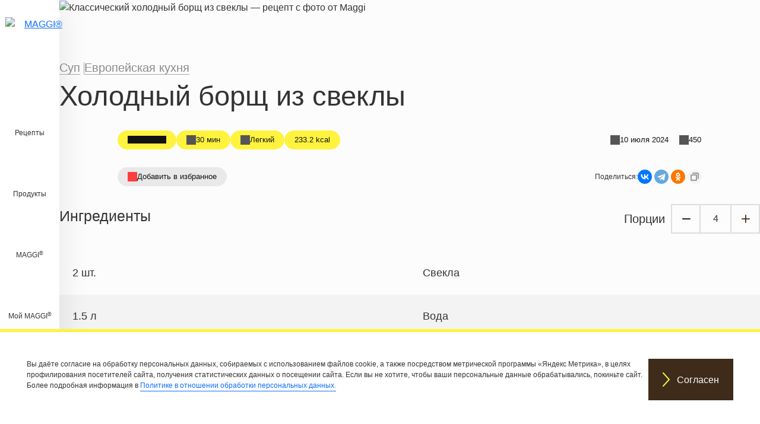

--- FILE ---
content_type: text/html; charset=UTF-8
request_url: https://www.maggi.ru/recipes/holodnyy-borshch-iz-svekly
body_size: 24098
content:

<!DOCTYPE html>
<html lang="ru" dir="ltr" prefix="og: https://ogp.me/ns#">
  <head>
    <meta charset="utf-8" />
<meta name="description" content="Подробное приготовление холодного борща из свеклы на 4 порций, сложность приготовления низкая, вкусное блюдо для особого случая" />
<meta name="yandex-verification" content="770cf82a88487407" />
<link rel="alternate" href="https://www.maggi.ru/recipes/holodnyy-borshch-iz-svekly" hreflang="ru-RU" />
<meta name="msapplication-TileColor" content="#fff33e" />
<meta name="theme-color" content="#3e2b1a" />
<meta name="Generator" content="Drupal 10 (https://www.drupal.org)" />
<meta name="MobileOptimized" content="width" />
<meta name="HandheldFriendly" content="true" />
<meta name="viewport" content="width=device-width, initial-scale=1.0" />
<script type="application/ld+json">{
    "@context": "https://schema.org",
    "@graph": [
        {
            "@type": "Organization",
            "url": "https://www.maggi.ru/",
            "logo": {
                "@type": "ImageObject",
                "url": "https://www.maggi.ru/themes/custom/maggiru/logo.svg"
            }
        },
        {
            "@type": "QAPage",
            "mainEntity": {
                "@type": "Question",
                "name": "Как приготовить блюдо - Холодный борщ из свеклы?",
                "answerCount": "1",
                "acceptedAnswer": {
                    "@type": "Answer",
                    "text": "Рецепт за 3 шага 🔸 Время приготовления: 30 минут ⌚",
                    "url": "https://www.maggi.ru/recipes/holodnyy-borshch-iz-svekly"
                }
            }
        },
        {
            "@type": "Recipe",
            "name": "Холодный борщ из свеклы",
            "description": "Подробное приготовление холодного борща из свеклы на 4 порций, сложность приготовления низкая, вкусное блюдо для особого случая",
            "keywords": "Обед,Ланч,Суп,Европейская кухня,Без орехов,Без арахиса,Без глютена,Без рыбы,Без ракообразных,С низким содержанием соли,Без свинины,Пескетарианец,Не содержит глютен,Вегетарианские,До 300 ккал,Белковые рецепты,С клетчаткой,С высоким содержанием белка,Низкий уровень сахара,Рецепты вареных блюд,Овощи",
            "recipeCuisine": "Европейская кухня",
            "recipeYield": "4",
            "url": "https://www.maggi.ru/recipes/holodnyy-borshch-iz-svekly",
            "datePublished": "2023-08-23T03:09:24+0300",
            "cookTime": "PT30M",
            "totalTime": "PT30M",
            "recipeIngredient": [
                "2 штуки Свекла",
                "1.5 литры Вода",
                "3 штуки Яйцо  целое  сырое  свежее",
                "300 граммы Корнишоны",
                "200 граммы Редис",
                "200 граммы Сметана"
            ],
            "recipeInstructions": [
                {
                    "@type": "HowToStep",
                    "name": "Step 1",
                    "text": "Очистить свеклу  промыть и натереть на крупной терке. Залить водой  добавить MAGGI® СУПЕР ПРИПРАВА ВЕСЕННЯЯ ЗЕЛЕНЬ  варить до мягкости свеклы. Убрать с огня и поставить остужаться.",
                    "url": "https://www.maggi.ru/recipes/holodnyy-borshch-iz-svekly#step1"
                },
                {
                    "@type": "HowToStep",
                    "name": "Step 2",
                    "text": "Сварить и очистить яйца. Огурец и редис вымыть и мелко нарезать соломкой.",
                    "url": "https://www.maggi.ru/recipes/holodnyy-borshch-iz-svekly#step2"
                },
                {
                    "@type": "HowToStep",
                    "name": "Step 3",
                    "text": "К свекле добавить огурцы и редис  все тщательно перемешать. Мелко нарезать яйца  добавить вместе со сметаной в тарелку. Холодный борщ готов: приятного аппетита!",
                    "url": "https://www.maggi.ru/recipes/holodnyy-borshch-iz-svekly#step3"
                }
            ],
            "recipeCategory": "Суп",
            "author": {
                "@type": "Person",
                "name": "MAGGI®"
            },
            "image": {
                "@type": "ImageObject",
                "representativeOfPage": "True",
                "url": "/sites/default/files/srh_recipes/f34d90b78dbb7ef4524b75e595c0acd9.jpg"
            },
            "nutrition": {
                "@type": "NutritionInformation",
                "calories": "233",
                "carbohydrateContent": "20",
                "fiberContent": "5",
                "proteinContent": "12",
                "sodiumContent": "230",
                "sugarContent": "11",
                "fatContent": "12",
                "saturatedFatContent": "6"
            }
        }
    ]
}</script>
<link rel="apple-touch-icon" sizes="180x180" href="/sites/default/files/favicons/apple-touch-icon.png" />
<link rel="icon" type="image/png" sizes="32x32" href="/sites/default/files/favicons/favicon-32x32.png" />
<link rel="icon" type="image/png" sizes="16x16" href="/sites/default/files/favicons/favicon-16x16.png" />
<link rel="manifest" href="/sites/default/files/favicons/site.webmanifest" />
<link rel="mask-icon" href="/sites/default/files/favicons/safari-pinned-tab.svg" color="#fff33e" />
<link rel="canonical" href="https://www.maggi.ru/recipes/holodnyy-borshch-iz-svekly" />
<link rel="shortlink" href="https://www.maggi.ru/node/23721" />
<link rel="amphtml" href="https://www.maggi.ru/recipes/holodnyy-borshch-iz-svekly?amp" />

    <title>Классический холодный борщ из свеклы — рецепт с фото от Maggi</title>

    <link rel="stylesheet" media="all" href="/sites/default/files/css/css_CIlTXWUlMyOxp_Q2cJ4NgsD1wP0pRcnRYm1dvHbzU8c.css?delta=0&amp;language=ru&amp;theme=maggiru&amp;include=[base64]" />
<link rel="stylesheet" media="all" href="/sites/default/files/css/css_V7CesS7DW8iEo6ABmjGhO6scoWVFX0Z2ZQ9rJLPzE4A.css?delta=1&amp;language=ru&amp;theme=maggiru&amp;include=[base64]" />

    
  </head>
  <body class="node-23721 node-type--srh-recipe route-entity-node-canonical page-recipes-holodnyy-borshch-iz-svekly role-anonymous is-not-logged-in path-node page-node-type-srh-recipe">
        <a href="#main-content" class="visually-hidden focusable">
      Перейти к основному содержанию
    </a>
    <script type="text/javascript">
  (function(m,e,t,r,i,k,a){
    m[i]=m[i]||function(){(m[i].a=m[i].a||[]).push(arguments)};
    m[i].l=1*new Date();
    for (var j = 0; j < document.scripts.length; j++) {if (document.scripts[j].src === r) { return; }}
    k=e.createElement(t),a=e.getElementsByTagName(t)[0],k.async=1,k.src=r,a.parentNode.insertBefore(k,a)
  })(window, document,'script','https://mc.yandex.ru/metrika/tag.js?id=35164205', 'ym');
  ym(35164205, 'init', {ssr:true, trackHash:true, clickmap:true, accurateTrackBounce:true, trackLinks:true});
</script>
<noscript><div><img src="https://mc.yandex.ru/watch/35164205" style="position:absolute;left:-9999px;" alt="" /></div></noscript>
      <div class="dialog-off-canvas-main-canvas" data-off-canvas-main-canvas>
    


<a id="main-content" tabindex="-1"></a><div class="page">
  <header class="page__header">
          
<div class="header">
  <a href="https://www.maggi.ru/" title="MAGGI®" target="" class="logo show-for-medium">
    <img class="ls-is-cached lazyloaded" data-src="/themes/custom/maggiru/logo.svg" alt="MAGGI®" src="/themes/custom/maggiru/logo.svg">
  </a>
  <div class="header__menu-main">
    

  


  <ul class="nav navbar-nav">
                          
        
        <li class="nav-item">
                      <a href="/recipes" class="nav-link" data-drupal-link-system-path="node/2309">Рецепты</a>
                  </li>
                      
        
        <li class="nav-item">
                      <a href="/products" class="nav-link" data-drupal-link-system-path="node/2308">Продукты</a>
                  </li>
                      
                          
        <li class="navbar-text nav-item dropdown">
                      <span class="maggi">MAGGI®</span>
                          <div class="dropdown-menu">
              <a href="/simply-good" class="dropdown-item" data-drupal-link-system-path="node/2301">О бренде</a>
                        <a href="/tasty-dinner-ideas" class="dropdown-item" data-drupal-link-system-path="node/31792">Готовьте проще с идеями от MAGGI®</a>
                        <a href="/base-for-homemade-borsch" class="dropdown-item" data-drupal-link-system-path="node/32099">Домашний борщ без лишних усилий</a>
              <a href="/original-frying-sheets-for-chicken" class="dropdown-item" data-drupal-link-system-path="node/32101">Листы для жарки курицы от MAGGI®</a>
              <a href="/original-frying-sheets-for-meat" class="dropdown-item" data-drupal-link-system-path="promo_page/1">Листы для жарки мяса от MAGGI®</a>
                        <a href="/five-spices-collection" class="dropdown-item" data-drupal-link-system-path="node/32482">Коллекция приправ от MAGGI®</a>
              <a href="/feedback" class="dropdown-item" data-drupal-link-system-path="webform/feedback">Обратная связь</a>
              <a href="/discount" class="dropdown-item" data-drupal-link-system-path="node/30431">Акции</a>
  </div>
                              </li>
                      
                          
        <li class="navbar-text nav-item dropdown">
                      <span class="my-maggi">Мой MAGGI®</span>
                          <div class="dropdown-menu">
              <a href="/user/login" class="dropdown-item" data-drupal-link-system-path="user/login">Войти</a>
              <a href="/user/register" class="dropdown-item" data-drupal-link-system-path="user/register">Зарегистрироваться</a>
              <a href="/user/password" class="dropdown-item" data-drupal-link-system-path="user/password">Восстановить доступ</a>
  </div>
                              </li>
            </ul>

    <div id="nav-l2">
      <a href="javascript:void(0)" title="Close Flyout" class="close-flyout close-animate" role="button">
        <span class="close"></span>

      </a>
    </div>
  </div>
</div>
    
      </header>

  <main class="main">

    <div class="page__content-wrapper">
                    
                        <div class="page__content">
              <ol class="breadcrumb" itemscope itemtype="http://schema.org/BreadcrumbList">
          <li class="breadcrumb-item" itemprop="itemListElement" itemscope itemtype="http://schema.org/ListItem">
        <a class="breadcrumb-link" href="/" itemtype="https://schema.org/Thing" itemprop="item">
          <span itemprop="name">Главная</span>
        </a>
        <meta itemprop="position" content="1" />
      </li>
          <li class="breadcrumb-item" itemprop="itemListElement" itemscope itemtype="http://schema.org/ListItem">
        <a class="breadcrumb-link" href="/recipes" itemtype="https://schema.org/Thing" itemprop="item">
          <span itemprop="name">Рецепты</span>
        </a>
        <meta itemprop="position" content="2" />
      </li>
          <li class="breadcrumb-item active" itemprop="itemListElement" itemscope itemtype="http://schema.org/ListItem">
        <a class="breadcrumb-link" href="/recipes/holodnyy-borshch-iz-svekly" itemtype="https://schema.org/Thing" itemprop="item">
          <span itemprop="name">Холодный борщ из свеклы</span>
        </a>
        <meta itemprop="position" content="3" />
      </li>
      </ol>


              <div data-drupal-messages-fallback class="hidden"></div>
  <div class="block block--maggiru-content block--system-main">

  
    

            

  <article class="recipe">
    
    

          <div class="recipe__header">
          <picture>
                  <source srcset="/sites/default/files/styles/recipe_main_banner_3xl/public/2025-05/maggi-kv-natural-02.webp?itok=383-c-rH 1x" media="(min-width: 1600px)" type="image/webp" width="1500" height="700"/>
              <source srcset="/sites/default/files/styles/recipe_main_banner_xxl/public/2025-05/maggi-kv-natural-02.webp?itok=w7MxmSfi 1x" media="(min-width: 1400px) and (max-width: 1599.98px)" type="image/webp" width="1500" height="700"/>
              <source srcset="/sites/default/files/styles/recipe_main_banner_xl/public/2025-05/maggi-kv-natural-02.webp?itok=K2l7tD0U 1x" media="(min-width: 1200px) and (max-width: 1399.98px)" type="image/webp" width="1300" height="607"/>
              <source srcset="/sites/default/files/styles/recipe_main_banner_lg/public/2025-05/maggi-kv-natural-02.webp?itok=nII5U_-a 1x" media="(min-width: 992px) and (max-width: 1199.98px)" type="image/webp" width="1100" height="514"/>
              <source srcset="/sites/default/files/styles/recipe_main_banner_md/public/2025-05/maggi-kv-natural-02.webp?itok=G8k1SUax 1x" media="(min-width: 768px) and (max-width: 991.98px)" type="image/webp" width="992" height="841"/>
              <source srcset="/sites/default/files/styles/recipe_main_banner_sm/public/2025-05/maggi-kv-natural-02.webp?itok=oyfuLxTb 1x, /sites/default/files/styles/recipe_main_banner_sm_x2/public/2025-05/maggi-kv-natural-02.webp?itok=T9hTErQm 2x" media="(min-width: 576px) and (max-width: 767.98px)" type="image/webp" width="768" height="819"/>
              <source srcset="/sites/default/files/styles/recipe_main_banner_xs/public/2025-05/maggi-kv-natural-02.webp?itok=VIx2YZfR 1x, /sites/default/files/styles/recipe_main_banner_xs_x2/public/2025-05/maggi-kv-natural-02.webp?itok=0qP7L2b8 2x" media="(max-width: 575px)" type="image/webp" width="576" height="614"/>
              <source srcset="/sites/default/files/styles/recipe_main_banner_3xl/public/2025-05/maggi-kv-natural-02.jpg?itok=383-c-rH 1x" media="(min-width: 1600px)" type="image/jpeg" width="1500" height="700"/>
              <source srcset="/sites/default/files/styles/recipe_main_banner_xxl/public/2025-05/maggi-kv-natural-02.jpg?itok=w7MxmSfi 1x" media="(min-width: 1400px) and (max-width: 1599.98px)" type="image/jpeg" width="1500" height="700"/>
              <source srcset="/sites/default/files/styles/recipe_main_banner_xl/public/2025-05/maggi-kv-natural-02.jpg?itok=K2l7tD0U 1x" media="(min-width: 1200px) and (max-width: 1399.98px)" type="image/jpeg" width="1300" height="607"/>
              <source srcset="/sites/default/files/styles/recipe_main_banner_lg/public/2025-05/maggi-kv-natural-02.jpg?itok=nII5U_-a 1x" media="(min-width: 992px) and (max-width: 1199.98px)" type="image/jpeg" width="1100" height="514"/>
              <source srcset="/sites/default/files/styles/recipe_main_banner_md/public/2025-05/maggi-kv-natural-02.jpg?itok=G8k1SUax 1x" media="(min-width: 768px) and (max-width: 991.98px)" type="image/jpeg" width="992" height="841"/>
              <source srcset="/sites/default/files/styles/recipe_main_banner_sm/public/2025-05/maggi-kv-natural-02.jpg?itok=oyfuLxTb 1x, /sites/default/files/styles/recipe_main_banner_sm_x2/public/2025-05/maggi-kv-natural-02.jpg?itok=T9hTErQm 2x" media="(min-width: 576px) and (max-width: 767.98px)" type="image/jpeg" width="768" height="819"/>
              <source srcset="/sites/default/files/styles/recipe_main_banner_xs/public/2025-05/maggi-kv-natural-02.jpg?itok=VIx2YZfR 1x, /sites/default/files/styles/recipe_main_banner_xs_x2/public/2025-05/maggi-kv-natural-02.jpg?itok=0qP7L2b8 2x" media="(max-width: 575px)" type="image/jpeg" width="576" height="614"/>
                  
<img loading="lazy" class="img-fluid" width="1152" height="1228" src="/sites/default/files/styles/recipe_main_banner_xs_x2/public/2025-05/maggi-kv-natural-02.jpg?itok=0qP7L2b8" alt="Классический холодный борщ из свеклы — рецепт с фото от Maggi" title="Классический холодный борщ из свеклы — рецепт с фото от Maggi">

  </picture>

        
      </div>
    
          <div class="recipe__body-top">
        
      <div class="recipe__tags field field--name-field-srh-tagging field--type-entity-reference field--label-hidden field__items">
              <div class="recipe__tag field__item"><a href="/tags/blyudo/sup" hreflang="ru">Суп</a></div>
              <div class="recipe__tag field__item"><a href="/tags/kukhni-mira/evropeyskaya-kukhnya" hreflang="ru">Европейская кухня</a></div>
          </div>
  
            <div class="field field--name-node-title field--type-ds field--label-hidden field__item"><h1>
  Холодный борщ из свеклы
</h1>
</div>
      
      </div>
    
          <div class='meta'>
        

  
<div class="recipe__rating-results x-pill" data-component-id="maggiru:x-pill">
      
  
<div data-component-id="maggiru:fivestar-rating-result-mini" class="fivestar-rating" data-text="Рейтинг">
  <span class="fivestar-rating__result" data-fivestar-rating-result="0"></span>

  </div>

  </div>

        
  
  
<div class="recipe__cooking-time x-pill has-icon" data-component-id="maggiru:x-pill" style="--x-pill-icon-file: url(&quot;https://www.maggi.ru/themes/custom/maggiru/build/assets/icons/stopwatch.svg&quot;);">
      30 мин
  </div>

        
  
  
<div class="recipe__difficulty-level x-pill has-icon" data-component-id="maggiru:x-pill" style="--x-pill-icon-file: url(&quot;https://www.maggi.ru/themes/custom/maggiru/build/assets/icons/cooking-spatula.svg&quot;);">
      Легкий
  </div>

        

  
<div class="energy x-pill" data-component-id="maggiru:x-pill">
      233.2 kcal
  </div>

        <span class="divider"></span>
        
  
  
<div class="changed x-pill has-icon" data-component-id="maggiru:x-pill" style="--x-pill-icon-file: url(&quot;/themes/custom/maggiru/build/assets/icons/calendar.svg&quot;);">
      10 июля 2024
  </div>

        
  
  
<div class="statistics x-pill has-icon" data-component-id="maggiru:x-pill" style="--x-pill-icon-file: url(&quot;/themes/custom/maggiru/build/assets/icons/eye.svg&quot;);">
      450
  </div>

      </div>
      <div class='meta'>
        
  
    
<div class="bookmark x-pill has-icon" data-state="disabled" style="cursor: pointer; --x-pill-icon-file: url(&quot;/themes/custom/maggiru/build/assets/icons/heart.svg&quot;);" data-component-id="maggiru:x-pill">
      <span data-bs-container="body" data-bs-custom-class="bookmark-anonymous-links" data-bs-toggle="popover" data-bs-placement="top" data-bs-html="true" data-bs-content="&lt;a class=&quot;bookmark-login&quot; href=&quot;/user/login&quot;&gt;Войдите&lt;/a&gt; или &lt;a class=&quot;bookmark-register&quot; href=&quot;/user/register&quot;&gt;зарегистрируйтесь&lt;/a&gt;, чтобы сохранить в личном кабинете этот рецепт">Добавить в избранное</span>

  </div>

        <div class="share">
                    Поделиться:
          <div class="ya-share2" data-copy="extraItem" data-curtain data-shape="round" data-services="vkontakte,telegram,odnoklassniki"></div>
        </div>
      </div>
    
          <div class="recipe__body-middle">
        
<section  class="recipe-page__section recipe-page__ingredients-section">
    <div class="srh-ingredients-full">
      <div class="srh-ingredients-actions recipe__ingredients-top">
      <h2>Ингредиенты</h2>

              <div class="recipe__portions-spinner srh-portion-spinner">
          <span class="srh-spinner-label">
            Порции
          </span>
          <span class="recipe__portions-spinner-button do-decrease srh-spinner-action action-desc ga-portion-spinner-action" data-button-label="Уменьшить"> </span>
          <span class="recipe__portions-value srh-spinner-number ga-portion-spinner-action" data-label="Quantity" data-serving="4" data-initial-serving="4">
            4          </span>
          <span class="recipe__portions-spinner-button do-increase srh-spinner-action action-asc ga-portion-spinner-action" data-button-label="Увеличить"> </span>
        </div>
      
    </div>
    <div class="srh-ingredients recipe__ingredients">
          <div class="srh-ingredient recipe__ingredient">
          <div class="layout layout--twocol">
    
          <div  class="layout__region layout__region--first">
        
            <div class="field field--name-srh-quantity-ingredient field--type-ds field--label-hidden field__item"><span class="srh-quantity-ingredients" data-quantity="2" data-fraction="" data-singular="шт." data-plural="шт." data-initial-quantity="2" data-initial-fraction="">2 штуки Свекла</span>
</div>
      
      </div>
    
          <div  class="layout__region layout__region--second">
        
            <div class="field field--name-field-srh-name field--type-string field--label-hidden field__item">Свекла</div>
      
      </div>
    
      </div>


      </div>
          <div class="srh-ingredient recipe__ingredient">
          <div class="layout layout--twocol">
    
          <div  class="layout__region layout__region--first">
        
            <div class="field field--name-srh-quantity-ingredient field--type-ds field--label-hidden field__item"><span class="srh-quantity-ingredients" data-quantity="1.5" data-fraction="" data-singular="л" data-plural="л" data-initial-quantity="1.5" data-initial-fraction="">1.5 литры Вода</span>
</div>
      
      </div>
    
          <div  class="layout__region layout__region--second">
        
            <div class="field field--name-field-srh-name field--type-string field--label-hidden field__item">Вода</div>
      
      </div>
    
      </div>


      </div>
          <div class="srh-ingredient recipe__ingredient">
          <div class="layout layout--twocol">
    
          <div  class="layout__region layout__region--first">
        
            <div class="field field--name-srh-quantity-ingredient field--type-ds field--label-hidden field__item"><span class="srh-quantity-ingredients" data-quantity="3" data-fraction="" data-singular="шт." data-plural="шт." data-initial-quantity="3" data-initial-fraction="">3 штуки Яйцо, целое, сырое, свежее</span>
</div>
      
      </div>
    
          <div  class="layout__region layout__region--second">
        
            <div class="field field--name-field-srh-name field--type-string field--label-hidden field__item">Яйцо, целое, сырое, свежее</div>
      
      </div>
    
      </div>


      </div>
          <div class="srh-ingredient recipe__ingredient">
          <div class="layout layout--twocol">
    
          <div  class="layout__region layout__region--first">
        
            <div class="field field--name-srh-quantity-ingredient field--type-ds field--label-hidden field__item"><span class="srh-quantity-ingredients" data-quantity="300" data-fraction="" data-singular="г" data-plural="г" data-initial-quantity="300" data-initial-fraction="">300 граммы Корнишоны</span>
</div>
      
      </div>
    
          <div  class="layout__region layout__region--second">
        
            <div class="field field--name-field-srh-name field--type-string field--label-hidden field__item">Корнишоны</div>
      
      </div>
    
      </div>


      </div>
          <div class="srh-ingredient recipe__ingredient">
          <div class="layout layout--twocol">
    
          <div  class="layout__region layout__region--first">
        
            <div class="field field--name-srh-quantity-ingredient field--type-ds field--label-hidden field__item"><span class="srh-quantity-ingredients" data-quantity="200" data-fraction="" data-singular="г" data-plural="г" data-initial-quantity="200" data-initial-fraction="">200 граммы Редис</span>
</div>
      
      </div>
    
          <div  class="layout__region layout__region--second">
        
            <div class="field field--name-field-srh-name field--type-string field--label-hidden field__item">Редис</div>
      
      </div>
    
      </div>


      </div>
          <div class="srh-ingredient recipe__ingredient">
          <div class="layout layout--twocol">
    
          <div  class="layout__region layout__region--first">
        
            <div class="field field--name-srh-quantity-ingredient field--type-ds field--label-hidden field__item"><span class="srh-quantity-ingredients" data-quantity="200" data-fraction="" data-singular="г" data-plural="г" data-initial-quantity="200" data-initial-fraction="">200 граммы Сметана</span>
</div>
      
      </div>
    
          <div  class="layout__region layout__region--second">
        
            <div class="field field--name-field-srh-name field--type-string field--label-hidden field__item">Сметана</div>
      
      </div>
    
      </div>


      </div>
      </div>
</div>

<div class="recipe__copy-ingredients">
  <a class="recipe__copy-ingredients-btn x-button is-tertiary is-small" data-component-id="maggiru:x-button">
      <span class='x-button__icon'><svg xmlns="http://www.w3.org/2000/svg" fill="none" viewBox="0 0 26 32"><path stroke-linecap="round" stroke-linejoin="round" stroke-width="2" d="M18 21h6V5H8v6"/><path stroke-linecap="round" stroke-linejoin="round" stroke-width="2" d="M18 11H2v16h16V11Z"/></svg></span>
        <span class='x-button__label'>Скопировать ингредиенты</span>
  </a>
  <span class="recipe__copy-ingredients-message">&nbsp;</span>
</div>

  </section>
      </div>

      
      <div class="recipe__body-middle">
        
<div  class="recipe__section recipe__nutrition-facts field-group-html-element fieldgroup-collapsible effect-collapsible speed-slow">
  

<div class="recipe-nutrition-facts x-accordion" id="recipe-nutrition-facts" data-component-id="maggiru:x-accordion">
          <div role="heading" aria-level="2" class="x-accordion-title has-icon" id="x-accordion-1-recipe-nutrition-facts">
      <button type="button" aria-expanded="false" class="x-accordion-trigger" aria-controls="x-accordion-section-1-recipe-nutrition-facts">
        <span class="x-accordion-trigger-label" style='--x-accordion-panel-icon-image: url("data:image/svg+xml,%3Csvg xmlns=&#039;http://www.w3.org/2000/svg&#039; fill=&#039;none&#039; viewBox=&#039;0 0 26 32&#039;%3E%3Cpath stroke=&#039;%23000&#039; stroke-linejoin=&#039;round&#039; stroke-width=&#039;2&#039; stroke-linecap=&#039;round&#039; d=&#039;M13 25a6 6 0 1 0 0-12 6 6 0 0 0 0 12ZM13 9V6M13 19l2-2&#039;/%3E%3Cpath stroke=&#039;%23000&#039; stroke-linejoin=&#039;round&#039; stroke-width=&#039;2&#039; d=&#039;m2 28 2-18h18l2 18H2Z&#039;/%3E%3Cpath stroke=&#039;%23000&#039; stroke-linejoin=&#039;round&#039; stroke-width=&#039;2&#039; stroke-linecap=&#039;round&#039; d=&#039;m2 3 1 2h20l1-2&#039;/%3E%3C/svg%3E");'>
          Пищевая ценность (КБЖУ)
        </span>
      </button>
    </div>
    <div id="x-accordion-section-1-recipe-nutrition-facts" role="region" aria-labelledby="x-accordion-1-recipe-nutrition-facts" class="x-accordion-panel" hidden>
      <div class="inner">
        
      <div class="field field--name-field-srh-nutrients field--type-entity-reference-revisions field--label-hidden field__items">
              <div class="field__item">
  
  <table data-striping="1" class="table">
    
              
              
                  <tbody>
                                <tr class="odd">
                          <td>углеводы</td>
                          <td>20.2 г</td>
                        </tr>
                                <tr class="even">
                          <td>энергии</td>
                          <td>233.2 kcal</td>
                        </tr>
                                <tr class="odd">
                          <td>Жиры</td>
                          <td>12 г</td>
                        </tr>
                                <tr class="even">
                          <td>волокно</td>
                          <td>4.7 г</td>
                        </tr>
                                <tr class="odd">
                          <td>белка</td>
                          <td>12.5 г</td>
                        </tr>
                                <tr class="even">
                          <td>Насыщенные жиры</td>
                          <td>5.9 г</td>
                        </tr>
                                <tr class="odd">
                          <td>натрий</td>
                          <td>230.3 мг</td>
                        </tr>
                                <tr class="even">
                          <td>Sugars</td>
                          <td>11 г</td>
                        </tr>
                    </tbody>
            
                </table>
<div class="description">Информация для одной порции</div></div>
          </div>
  
      </div>
    </div>
  </div>

</div>


        <section class="recipe-steps"><header class="recipe-steps__header"><h2 class="recipe-steps__title">Шаги приготовления</h2>
<div class="recipe-steps__cooking-time">30 мин</div>
</header>
<div class="recipe-step"><h3 class="recipe-step__title">Шаг 1</h3>
<p class="recipe-step__description">Очистить свеклу, промыть и натереть на крупной терке. Залить водой, добавить MAGGI® СУПЕР ПРИПРАВА ВЕСЕННЯЯ ЗЕЛЕНЬ, варить до мягкости свеклы. Убрать с огня и поставить остужаться.</p>
</div>
<div class="recipe-step"><h3 class="recipe-step__title">Шаг 2</h3>
<p class="recipe-step__description">Сварить и очистить яйца. Огурец и редис вымыть и мелко нарезать соломкой.</p>
</div>
<div class="recipe-step"><h3 class="recipe-step__title">Шаг 3</h3>
<p class="recipe-step__description">К свекле добавить огурцы и редис, все тщательно перемешать. Мелко нарезать яйца, добавить вместе со сметаной в тарелку. Холодный борщ готов: приятного аппетита! </p>
</div>
</section>


                  <div class="recipe__cooking-tips">
            <h3 class="cooking-tips__title">Совет</h3>
            <div class="cooking-tips__content">
              
            <div class="field field--name-field-c-text field--type-text-long field--label-hidden field__item"><p>Холодный борщ со свеклой прекрасно утолит голод и освежит в жаркую летнею погоду: ваши домашние оценят это блюдо по достоинству. Подавать вкусный холодный борщ нужно со сметаной и зеленью.<br>
Холодный борщ хорош тем, что готовится очень быстро и позволяет насытиться полезным блюдом даже в самую жаркую погоду. Чтобы сделать очень вкусный холодный борщ, нужно выбирать только самые качественные ингредиенты. Отваривая свеклу, добавьте после закипания немного уксусной кислоты — так овощ не потеряет свой цвет. Нарежьте ингредиенты соломкой: так их вкус будет еще насыщеннее. Холодный красный борщ после приготовления нужно оставить в холодильнике настаиваться минимум на час и заправить сметаной перед подачей.</p>
</div>
      

            </div>
          </div>
              </div>
    
              <div class='recipe__embedded-banner-slider'>
                
<div class="recipe m-slider is-edge-to-edge" data-component-id="maggiru:m-slider">
  
  <div class="m-slider__slides" data-slick="{&quot;fade&quot;:true,&quot;cssEase&quot;:&quot;linear&quot;,&quot;infinite&quot;:true,&quot;slidesToShow&quot;:1,&quot;slidesToScroll&quot;:1,&quot;mobileFirst&quot;:true,&quot;autoplay&quot;:true,&quot;autoplaySpeed&quot;:10000,&quot;dots&quot;:true,&quot;arrows&quot;:false,&quot;useAutoplayToggleButton&quot;:false}">
          <div class="m-slider__slide"><a href="/original-frying-sheets-for-chicken" target="_blank" rel="noopener">      <picture>
                  <source srcset="/sites/default/files/styles/embedded_banner_slider_3xl/public/2024-10/papirus.webp?itok=tnIWgKmi 1x" media="(min-width: 1600px)" type="image/webp" width="1500" height="200"/>
              <source srcset="/sites/default/files/styles/embedded_banner_slider_xxl/public/2024-10/papirus.webp?itok=-uMzVMAg 1x" media="(min-width: 1400px) and (max-width: 1599.98px)" type="image/webp" width="1500" height="200"/>
              <source srcset="/sites/default/files/styles/embedded_banner_slider_xl/public/2024-10/papirus.webp?itok=4WsQW_7i 1x" media="(min-width: 1200px) and (max-width: 1399.98px)" type="image/webp" width="1500" height="200"/>
              <source srcset="/sites/default/files/styles/embedded_banner_slider_md/public/2024-10/papirus.webp?itok=sE1RQpYu 1x" media="(min-width: 768px) and (max-width: 991.98px)" type="image/webp" width="1200" height="150"/>
              <source srcset="/sites/default/files/styles/embedded_banner_slider_sm/public/2024-10/papirus.webp?itok=M7Wq8BXb 1x, /sites/default/files/styles/embedded_banner_slider_sm_x2/public/2024-10/papirus.webp?itok=WvwhGaF- 2x" media="(min-width: 576px) and (max-width: 767.98px)" type="image/webp" width="768" height="150"/>
              <source srcset="/sites/default/files/styles/embedded_banner_slider_xs/public/2024-10/papirus.webp?itok=giyjTKc2 1x, /sites/default/files/styles/embedded_banner_slider_xs_x2/public/2024-10/papirus.webp?itok=lq5_zX5U 2x" media="(max-width: 575px)" type="image/webp" width="576" height="100"/>
              <source srcset="/sites/default/files/styles/embedded_banner_slider_3xl/public/2024-10/papirus.png?itok=tnIWgKmi 1x" media="(min-width: 1600px)" type="image/png" width="1500" height="200"/>
              <source srcset="/sites/default/files/styles/embedded_banner_slider_xxl/public/2024-10/papirus.png?itok=-uMzVMAg 1x" media="(min-width: 1400px) and (max-width: 1599.98px)" type="image/png" width="1500" height="200"/>
              <source srcset="/sites/default/files/styles/embedded_banner_slider_xl/public/2024-10/papirus.png?itok=4WsQW_7i 1x" media="(min-width: 1200px) and (max-width: 1399.98px)" type="image/png" width="1500" height="200"/>
              <source srcset="/sites/default/files/styles/embedded_banner_slider_md/public/2024-10/papirus.png?itok=sE1RQpYu 1x" media="(min-width: 768px) and (max-width: 991.98px)" type="image/png" width="1200" height="150"/>
              <source srcset="/sites/default/files/styles/embedded_banner_slider_sm/public/2024-10/papirus.png?itok=M7Wq8BXb 1x, /sites/default/files/styles/embedded_banner_slider_sm_x2/public/2024-10/papirus.png?itok=WvwhGaF- 2x" media="(min-width: 576px) and (max-width: 767.98px)" type="image/png" width="768" height="150"/>
              <source srcset="/sites/default/files/styles/embedded_banner_slider_xs/public/2024-10/papirus.png?itok=giyjTKc2 1x, /sites/default/files/styles/embedded_banner_slider_xs_x2/public/2024-10/papirus.png?itok=lq5_zX5U 2x" media="(max-width: 575px)" type="image/png" width="576" height="100"/>
                  
<img loading="lazy" width="1152" height="200" src="/sites/default/files/styles/embedded_banner_slider_xs_x2/public/2024-10/papirus.png?itok=lq5_zX5U" alt="Сочная и нежная куриная грудка всего за 14 минут!" class="img-fluid">

  </picture>


</a></div>
          <div class="m-slider__slide"><a href="/base-for-homemade-borsch" target="_blank" rel="noopener">      <picture>
                  <source srcset="/sites/default/files/styles/embedded_banner_slider_3xl/public/2024-10/borsh_2.webp?itok=YjM9yYWj 1x" media="(min-width: 1600px)" type="image/webp" width="1500" height="200"/>
              <source srcset="/sites/default/files/styles/embedded_banner_slider_xxl/public/2024-10/borsh_2.webp?itok=_wbovjTs 1x" media="(min-width: 1400px) and (max-width: 1599.98px)" type="image/webp" width="1500" height="200"/>
              <source srcset="/sites/default/files/styles/embedded_banner_slider_xl/public/2024-10/borsh_2.webp?itok=6ByRQ85t 1x" media="(min-width: 1200px) and (max-width: 1399.98px)" type="image/webp" width="1500" height="200"/>
              <source srcset="/sites/default/files/styles/embedded_banner_slider_md/public/2024-10/borsh_2.webp?itok=q40KfMSs 1x" media="(min-width: 768px) and (max-width: 991.98px)" type="image/webp" width="1200" height="150"/>
              <source srcset="/sites/default/files/styles/embedded_banner_slider_sm/public/2024-10/borsh_2.webp?itok=8QN10t-Y 1x, /sites/default/files/styles/embedded_banner_slider_sm_x2/public/2024-10/borsh_2.webp?itok=mqBYuAEE 2x" media="(min-width: 576px) and (max-width: 767.98px)" type="image/webp" width="768" height="150"/>
              <source srcset="/sites/default/files/styles/embedded_banner_slider_xs/public/2024-10/borsh_2.webp?itok=QafOY5A5 1x, /sites/default/files/styles/embedded_banner_slider_xs_x2/public/2024-10/borsh_2.webp?itok=6ODb-Mac 2x" media="(max-width: 575px)" type="image/webp" width="576" height="100"/>
              <source srcset="/sites/default/files/styles/embedded_banner_slider_3xl/public/2024-10/borsh_2.png?itok=YjM9yYWj 1x" media="(min-width: 1600px)" type="image/png" width="1500" height="200"/>
              <source srcset="/sites/default/files/styles/embedded_banner_slider_xxl/public/2024-10/borsh_2.png?itok=_wbovjTs 1x" media="(min-width: 1400px) and (max-width: 1599.98px)" type="image/png" width="1500" height="200"/>
              <source srcset="/sites/default/files/styles/embedded_banner_slider_xl/public/2024-10/borsh_2.png?itok=6ByRQ85t 1x" media="(min-width: 1200px) and (max-width: 1399.98px)" type="image/png" width="1500" height="200"/>
              <source srcset="/sites/default/files/styles/embedded_banner_slider_md/public/2024-10/borsh_2.png?itok=q40KfMSs 1x" media="(min-width: 768px) and (max-width: 991.98px)" type="image/png" width="1200" height="150"/>
              <source srcset="/sites/default/files/styles/embedded_banner_slider_sm/public/2024-10/borsh_2.png?itok=8QN10t-Y 1x, /sites/default/files/styles/embedded_banner_slider_sm_x2/public/2024-10/borsh_2.png?itok=mqBYuAEE 2x" media="(min-width: 576px) and (max-width: 767.98px)" type="image/png" width="768" height="150"/>
              <source srcset="/sites/default/files/styles/embedded_banner_slider_xs/public/2024-10/borsh_2.png?itok=QafOY5A5 1x, /sites/default/files/styles/embedded_banner_slider_xs_x2/public/2024-10/borsh_2.png?itok=6ODb-Mac 2x" media="(max-width: 575px)" type="image/png" width="576" height="100"/>
                  
<img loading="lazy" width="1152" height="200" src="/sites/default/files/styles/embedded_banner_slider_xs_x2/public/2024-10/borsh_2.png?itok=6ODb-Mac" alt="Домашний борщ без лишних усилий" class="img-fluid">

  </picture>


</a></div>
          <div class="m-slider__slide"><a href="/tasty-dinner-ideas" target="_blank" rel="noopener">      <picture>
                  <source srcset="/sites/default/files/styles/embedded_banner_slider_3xl/public/2024-07/v4-1.webp?itok=7F9dnoZs 1x" media="(min-width: 1600px)" type="image/webp" width="1500" height="200"/>
              <source srcset="/sites/default/files/styles/embedded_banner_slider_xxl/public/2024-07/v4-1.webp?itok=Dg7C5nvd 1x" media="(min-width: 1400px) and (max-width: 1599.98px)" type="image/webp" width="1500" height="200"/>
              <source srcset="/sites/default/files/styles/embedded_banner_slider_xl/public/2024-07/v4-1.webp?itok=c0N5_tmn 1x" media="(min-width: 1200px) and (max-width: 1399.98px)" type="image/webp" width="1500" height="200"/>
              <source srcset="/sites/default/files/styles/embedded_banner_slider_md/public/2024-07/v4-1.webp?itok=wMtZZaUQ 1x" media="(min-width: 768px) and (max-width: 991.98px)" type="image/webp" width="1200" height="150"/>
              <source srcset="/sites/default/files/styles/embedded_banner_slider_sm/public/2024-07/v4-1.webp?itok=7z2V5lgH 1x, /sites/default/files/styles/embedded_banner_slider_sm_x2/public/2024-07/v4-1.webp?itok=fSJ37xKl 2x" media="(min-width: 576px) and (max-width: 767.98px)" type="image/webp" width="768" height="150"/>
              <source srcset="/sites/default/files/styles/embedded_banner_slider_xs/public/2024-07/v4-1.webp?itok=NWOLzrf4 1x, /sites/default/files/styles/embedded_banner_slider_xs_x2/public/2024-07/v4-1.webp?itok=KBHy2_P1 2x" media="(max-width: 575px)" type="image/webp" width="576" height="100"/>
              <source srcset="/sites/default/files/styles/embedded_banner_slider_3xl/public/2024-07/v4-1.png?itok=7F9dnoZs 1x" media="(min-width: 1600px)" type="image/png" width="1500" height="200"/>
              <source srcset="/sites/default/files/styles/embedded_banner_slider_xxl/public/2024-07/v4-1.png?itok=Dg7C5nvd 1x" media="(min-width: 1400px) and (max-width: 1599.98px)" type="image/png" width="1500" height="200"/>
              <source srcset="/sites/default/files/styles/embedded_banner_slider_xl/public/2024-07/v4-1.png?itok=c0N5_tmn 1x" media="(min-width: 1200px) and (max-width: 1399.98px)" type="image/png" width="1500" height="200"/>
              <source srcset="/sites/default/files/styles/embedded_banner_slider_md/public/2024-07/v4-1.png?itok=wMtZZaUQ 1x" media="(min-width: 768px) and (max-width: 991.98px)" type="image/png" width="1200" height="150"/>
              <source srcset="/sites/default/files/styles/embedded_banner_slider_sm/public/2024-07/v4-1.png?itok=7z2V5lgH 1x, /sites/default/files/styles/embedded_banner_slider_sm_x2/public/2024-07/v4-1.png?itok=fSJ37xKl 2x" media="(min-width: 576px) and (max-width: 767.98px)" type="image/png" width="768" height="150"/>
              <source srcset="/sites/default/files/styles/embedded_banner_slider_xs/public/2024-07/v4-1.png?itok=NWOLzrf4 1x, /sites/default/files/styles/embedded_banner_slider_xs_x2/public/2024-07/v4-1.png?itok=KBHy2_P1 2x" media="(max-width: 575px)" type="image/png" width="576" height="100"/>
                  
<img loading="lazy" width="1152" height="200" src="/sites/default/files/styles/embedded_banner_slider_xs_x2/public/2024-07/v4-1.png?itok=KBHy2_P1" alt="Готовьте проще с идеями от Maggi® " class="img-fluid">

  </picture>


</a></div>
          <div class="m-slider__slide"><a href="/five-spices-collection" target="_blank" rel="noopener">      <picture>
                  <source srcset="/sites/default/files/styles/embedded_banner_slider_3xl/public/2025-03/5priprav-1.webp?itok=5Nl7x7fc 1x" media="(min-width: 1600px)" type="image/webp" width="1500" height="200"/>
              <source srcset="/sites/default/files/styles/embedded_banner_slider_xxl/public/2025-03/5priprav-1.webp?itok=0kPNST3Q 1x" media="(min-width: 1400px) and (max-width: 1599.98px)" type="image/webp" width="1500" height="200"/>
              <source srcset="/sites/default/files/styles/embedded_banner_slider_xl/public/2025-03/5priprav-1.webp?itok=buCP9lFo 1x" media="(min-width: 1200px) and (max-width: 1399.98px)" type="image/webp" width="1500" height="200"/>
              <source srcset="/sites/default/files/styles/embedded_banner_slider_md/public/2025-03/5priprav-1.webp?itok=EHHGdCBO 1x" media="(min-width: 768px) and (max-width: 991.98px)" type="image/webp" width="1200" height="150"/>
              <source srcset="/sites/default/files/styles/embedded_banner_slider_sm/public/2025-03/5priprav-1.webp?itok=b-ByH6ck 1x, /sites/default/files/styles/embedded_banner_slider_sm_x2/public/2025-03/5priprav-1.webp?itok=J8_8q4da 2x" media="(min-width: 576px) and (max-width: 767.98px)" type="image/webp" width="768" height="150"/>
              <source srcset="/sites/default/files/styles/embedded_banner_slider_xs/public/2025-03/5priprav-1.webp?itok=eVhbnkCe 1x, /sites/default/files/styles/embedded_banner_slider_xs_x2/public/2025-03/5priprav-1.webp?itok=l4ZICxr- 2x" media="(max-width: 575px)" type="image/webp" width="576" height="100"/>
              <source srcset="/sites/default/files/styles/embedded_banner_slider_3xl/public/2025-03/5priprav-1.png?itok=5Nl7x7fc 1x" media="(min-width: 1600px)" type="image/png" width="1500" height="200"/>
              <source srcset="/sites/default/files/styles/embedded_banner_slider_xxl/public/2025-03/5priprav-1.png?itok=0kPNST3Q 1x" media="(min-width: 1400px) and (max-width: 1599.98px)" type="image/png" width="1500" height="200"/>
              <source srcset="/sites/default/files/styles/embedded_banner_slider_xl/public/2025-03/5priprav-1.png?itok=buCP9lFo 1x" media="(min-width: 1200px) and (max-width: 1399.98px)" type="image/png" width="1500" height="200"/>
              <source srcset="/sites/default/files/styles/embedded_banner_slider_md/public/2025-03/5priprav-1.png?itok=EHHGdCBO 1x" media="(min-width: 768px) and (max-width: 991.98px)" type="image/png" width="1200" height="150"/>
              <source srcset="/sites/default/files/styles/embedded_banner_slider_sm/public/2025-03/5priprav-1.png?itok=b-ByH6ck 1x, /sites/default/files/styles/embedded_banner_slider_sm_x2/public/2025-03/5priprav-1.png?itok=J8_8q4da 2x" media="(min-width: 576px) and (max-width: 767.98px)" type="image/png" width="768" height="150"/>
              <source srcset="/sites/default/files/styles/embedded_banner_slider_xs/public/2025-03/5priprav-1.png?itok=eVhbnkCe 1x, /sites/default/files/styles/embedded_banner_slider_xs_x2/public/2025-03/5priprav-1.png?itok=l4ZICxr- 2x" media="(max-width: 575px)" type="image/png" width="576" height="100"/>
                  
<img loading="lazy" width="1152" height="200" src="/sites/default/files/styles/embedded_banner_slider_xs_x2/public/2025-03/5priprav-1.png?itok=l4ZICxr-" alt="Коллекция приправ MAGGI®" class="img-fluid">

  </picture>


</a></div>
      </div>

  </div>
      </div>
    
          <div class="recipe__rate-five-star">
        <div class="rate-widget fivestar">
<form class="node-srh-recipe-23721-fivestar-five-star-0 vote-form needs-validation form" id="rate-widget-base-form" data-drupal-selector="node-srh-recipe-23721-fivestar-five-star-0" action="/recipes/holodnyy-borshch-iz-svekly" method="post" accept-charset="UTF-8">
    
    
  <div class="node-srh-recipe-23721-fivestar-five-star-0 vote-form needs-validation rate-results-widget__form-parts has-not-voted" id="rate-widget-base-form" data-drupal-selector="node-srh-recipe-23721-fivestar-five-star-0">
    <div class="rate-results-widget__message">
              <div class="message--initial">
          <a href="/user/register">Зарегистрируйтесь</a> или <a href="/user/login">авторизуйтесь</a>, чтобы поставить оценку.
        </div>
            
      
    </div>

    <div class="rate-results-widget__form">
              <div class="fivestar-rating-wrapper rate-disabled" can-edit="false"><div class="rate-star form-item js-form-item form-type-radio js-form-type-radio form-item-value js-form-item-value form-disabled">
  <label class="rate-star form-item js-form-item form-type-radio js-form-type-radio form-item-value js-form-item-value form-disabled rating-label fivestar-rating-label fivestar-rating-label-1">
<input twig-suggestion="rating-input" class="rating-input fivestar-rating-input fivestar-rating-input-1 form-radio form-check-input" data-drupal-selector="edit-value-1" disabled="disabled" type="radio" id="edit-value-1" name="value" value="1">

  </label>
    </div>
<div class="rate-star form-item js-form-item form-type-radio js-form-type-radio form-item-value js-form-item-value form-disabled">
  <label class="rate-star form-item js-form-item form-type-radio js-form-type-radio form-item-value js-form-item-value form-disabled rating-label fivestar-rating-label fivestar-rating-label-2">
<input twig-suggestion="rating-input" class="rating-input fivestar-rating-input fivestar-rating-input-2 form-radio form-check-input" data-drupal-selector="edit-value-2" disabled="disabled" type="radio" id="edit-value-2" name="value" value="2">

  </label>
    </div>
<div class="rate-star form-item js-form-item form-type-radio js-form-type-radio form-item-value js-form-item-value form-disabled">
  <label class="rate-star form-item js-form-item form-type-radio js-form-type-radio form-item-value js-form-item-value form-disabled rating-label fivestar-rating-label fivestar-rating-label-3">
<input twig-suggestion="rating-input" class="rating-input fivestar-rating-input fivestar-rating-input-3 form-radio form-check-input" data-drupal-selector="edit-value-3" disabled="disabled" type="radio" id="edit-value-3" name="value" value="3">

  </label>
    </div>
<div class="rate-star form-item js-form-item form-type-radio js-form-type-radio form-item-value js-form-item-value form-disabled">
  <label class="rate-star form-item js-form-item form-type-radio js-form-type-radio form-item-value js-form-item-value form-disabled rating-label fivestar-rating-label fivestar-rating-label-4">
<input twig-suggestion="rating-input" class="rating-input fivestar-rating-input fivestar-rating-input-4 form-radio form-check-input" data-drupal-selector="edit-value-4" disabled="disabled" type="radio" id="edit-value-4" name="value" value="4">

  </label>
    </div>
<div class="rate-star form-item js-form-item form-type-radio js-form-type-radio form-item-value js-form-item-value form-disabled">
  <label class="rate-star form-item js-form-item form-type-radio js-form-type-radio form-item-value js-form-item-value form-disabled rating-label fivestar-rating-label fivestar-rating-label-5">
<input twig-suggestion="rating-input" class="rating-input fivestar-rating-input fivestar-rating-input-5 form-radio form-check-input" data-drupal-selector="edit-value-5" disabled="disabled" type="radio" id="edit-value-5" name="value" value="5">

  </label>
      <div class="rating-option-result">0</div>
    </div>
</div>
<input autocomplete="off" data-drupal-selector="form-pdo3icmotmquclwto5ug-zicgeni3ljiuw413h6nphi" type="hidden" name="form_build_id" value="form-pDo3icMotmQuClWto5ug-zicgeNi3LjIUw413H6nphI" class="form-control">

<input data-drupal-selector="edit-node-srh-recipe-23721-fivestar-five-star-0" type="hidden" name="form_id" value="node_srh_recipe_23721_fivestar_five_star_0" class="form-control">

<button class="fivestar-rating-submit button button--primary js-form-submit form-submit x-button is-primary" data-drupal-selector="edit-submit" data-disable-refocus="true" type="submit" id="edit-submit--2" name="op" value="Сохранить" data-component-id="maggiru:x-button">
      <span class='x-button__icon'><svg xmlns="http://www.w3.org/2000/svg" fill="none" viewBox="0 0 14 32"><path stroke-linecap="round" stroke-linejoin="round" stroke-width="2" d="m2 6 10 10L2 26"/></svg></span>
        <span class='x-button__label'>Сохранить</span>
  </button>
<div class="confirm"><div class="text-wrapper"><div class="text-min ga-rate-submit">Отправить</div></div><div class="checkmark"><svg xmlns="http://www.w3.org/2000/svg" viewBox="0 0 26.58 19.88"><g id="Layer_2" data-name="Layer 2"><g id="Layer_1-2" data-name="Layer 1"><polyline class="cls-1" points="1 9.13 10.22 18.88 25.59 1"></polyline></g></g></svg></div></div>
      
    </div>
  </div>

</form>
</div>

      </div>
    
          <section class="recipe__collections">
                  
                  
  
                    
  
                    
  
                    
  
                    
  
                    
  
  

<div data-component-id="maggiru:m-slider" class="m-slider">
      <hgroup class="m-slider__header">
      <h2 class="m-slider__title">
                  Подборки рецептов
              </h2>

      <div class="m-slider__navigation">
        <button class="m-slider__button-prev" aria-label="previous slide"></button>
        <button class="m-slider__button-next" aria-label="next slide"></button>
      </div>
    </hgroup>
  
  <div class="m-slider__slides" data-slick="{&quot;infinite&quot;:false,&quot;slidesToShow&quot;:3,&quot;slidesToScroll&quot;:1,&quot;responsive&quot;:[{&quot;breakpoint&quot;:1200,&quot;settings&quot;:{&quot;slidesToShow&quot;:2}},{&quot;breakpoint&quot;:768,&quot;settings&quot;:{&quot;slidesToShow&quot;:2,&quot;dots&quot;:true}},{&quot;breakpoint&quot;:576,&quot;settings&quot;:&quot;unslick&quot;}]}">
          <div class="m-slider__slide"><div data-component-id="maggiru:m-card" class="m-card">
  <div class="m-card__cover">
      <picture>
                  <source srcset="/sites/default/files/styles/content_card_xxl/public/2025-07/6-1.webp?itok=YFtcFDR0 1x" media="(min-width: 1400px) and (max-width: 1599.98px)" type="image/webp" width="375" height="211"/>
              <source srcset="/sites/default/files/styles/content_card_xl/public/2025-07/6-1.webp?itok=hz9zIjOn 1x" media="(min-width: 1200px) and (max-width: 1399.98px)" type="image/webp" width="325" height="183"/>
              <source srcset="/sites/default/files/styles/content_card_lg/public/2025-07/6-1.webp?itok=uaUnC-z0 1x" media="(min-width: 992px) and (max-width: 1199.98px)" type="image/webp" width="444" height="250"/>
              <source srcset="/sites/default/files/styles/content_card_md/public/2025-07/6-1.webp?itok=dG-di0V7 1x" media="(min-width: 768px) and (max-width: 991.98px)" type="image/webp" width="361" height="203"/>
              <source srcset="/sites/default/files/styles/content_card_sm/public/2025-07/6-1.webp?itok=Tm6yl_zc 1x, /sites/default/files/styles/content_card_sm_x2/public/2025-07/6-1.webp?itok=GaPcH43q 2x" media="(min-width: 576px) and (max-width: 767.98px)" type="image/webp" width="708" height="398"/>
              <source srcset="/sites/default/files/styles/content_card_xs/public/2025-07/6-1.webp?itok=Saj26wCP 1x, /sites/default/files/styles/content_card_xs_x2/public/2025-07/6-1.webp?itok=HgOl51jm 2x" media="(max-width: 575px)" type="image/webp" width="516" height="290"/>
              <source srcset="/sites/default/files/styles/content_card_xxl/public/2025-07/6-1.jpg?itok=YFtcFDR0 1x" media="(min-width: 1400px) and (max-width: 1599.98px)" type="image/jpeg" width="375" height="211"/>
              <source srcset="/sites/default/files/styles/content_card_xl/public/2025-07/6-1.jpg?itok=hz9zIjOn 1x" media="(min-width: 1200px) and (max-width: 1399.98px)" type="image/jpeg" width="325" height="183"/>
              <source srcset="/sites/default/files/styles/content_card_lg/public/2025-07/6-1.jpg?itok=uaUnC-z0 1x" media="(min-width: 992px) and (max-width: 1199.98px)" type="image/jpeg" width="444" height="250"/>
              <source srcset="/sites/default/files/styles/content_card_md/public/2025-07/6-1.jpg?itok=dG-di0V7 1x" media="(min-width: 768px) and (max-width: 991.98px)" type="image/jpeg" width="361" height="203"/>
              <source srcset="/sites/default/files/styles/content_card_sm/public/2025-07/6-1.jpg?itok=Tm6yl_zc 1x, /sites/default/files/styles/content_card_sm_x2/public/2025-07/6-1.jpg?itok=GaPcH43q 2x" media="(min-width: 576px) and (max-width: 767.98px)" type="image/jpeg" width="708" height="398"/>
              <source srcset="/sites/default/files/styles/content_card_xs/public/2025-07/6-1.jpg?itok=Saj26wCP 1x, /sites/default/files/styles/content_card_xs_x2/public/2025-07/6-1.jpg?itok=HgOl51jm 2x" media="(max-width: 575px)" type="image/jpeg" width="516" height="290"/>
                  
<img width="1032" height="580" src="/sites/default/files/styles/content_card_xs_x2/public/2025-07/6-1.jpg?itok=HgOl51jm" alt="" loading="lazy" class="img-fluid">

  </picture>

  </div>
      <div class="m-card__content">
              <h3 class="m-card__title">Коллекция рецептов с MAGGI® НA ВТОРОЕ для макарон в сливочно-сырном соусе с курицей и грибами</h3>
      
      
          </div>
  

      <a href="/collections/kollekciya-receptov-s-maggi-na-vtoroe-dlya-makaron-v-slivochno-syrnom-souse-s-kuricey-i" title="Коллекция рецептов с MAGGI® НA ВТОРОЕ для макарон в сливочно-сырном соусе с курицей и грибами" class="stretched-link" aria-label="Read more"></a>
  </div>
</div>
          <div class="m-slider__slide"><div data-component-id="maggiru:m-card" class="m-card">
  <div class="m-card__cover">
      <picture>
                  <source srcset="/sites/default/files/styles/content_card_xxl/public/2025-07/78.webp?itok=0Sq5z_VI 1x" media="(min-width: 1400px) and (max-width: 1599.98px)" type="image/webp" width="375" height="211"/>
              <source srcset="/sites/default/files/styles/content_card_xl/public/2025-07/78.webp?itok=x4OYpxTH 1x" media="(min-width: 1200px) and (max-width: 1399.98px)" type="image/webp" width="325" height="183"/>
              <source srcset="/sites/default/files/styles/content_card_lg/public/2025-07/78.webp?itok=DfYvptA0 1x" media="(min-width: 992px) and (max-width: 1199.98px)" type="image/webp" width="444" height="250"/>
              <source srcset="/sites/default/files/styles/content_card_md/public/2025-07/78.webp?itok=ZcgXGAAZ 1x" media="(min-width: 768px) and (max-width: 991.98px)" type="image/webp" width="361" height="203"/>
              <source srcset="/sites/default/files/styles/content_card_sm/public/2025-07/78.webp?itok=RUCYZTY- 1x, /sites/default/files/styles/content_card_sm_x2/public/2025-07/78.webp?itok=KpJr_dxb 2x" media="(min-width: 576px) and (max-width: 767.98px)" type="image/webp" width="708" height="398"/>
              <source srcset="/sites/default/files/styles/content_card_xs/public/2025-07/78.webp?itok=pyg5I8zt 1x, /sites/default/files/styles/content_card_xs_x2/public/2025-07/78.webp?itok=QxyivDDm 2x" media="(max-width: 575px)" type="image/webp" width="516" height="290"/>
              <source srcset="/sites/default/files/styles/content_card_xxl/public/2025-07/78.jpg?itok=0Sq5z_VI 1x" media="(min-width: 1400px) and (max-width: 1599.98px)" type="image/jpeg" width="375" height="211"/>
              <source srcset="/sites/default/files/styles/content_card_xl/public/2025-07/78.jpg?itok=x4OYpxTH 1x" media="(min-width: 1200px) and (max-width: 1399.98px)" type="image/jpeg" width="325" height="183"/>
              <source srcset="/sites/default/files/styles/content_card_lg/public/2025-07/78.jpg?itok=DfYvptA0 1x" media="(min-width: 992px) and (max-width: 1199.98px)" type="image/jpeg" width="444" height="250"/>
              <source srcset="/sites/default/files/styles/content_card_md/public/2025-07/78.jpg?itok=ZcgXGAAZ 1x" media="(min-width: 768px) and (max-width: 991.98px)" type="image/jpeg" width="361" height="203"/>
              <source srcset="/sites/default/files/styles/content_card_sm/public/2025-07/78.jpg?itok=RUCYZTY- 1x, /sites/default/files/styles/content_card_sm_x2/public/2025-07/78.jpg?itok=KpJr_dxb 2x" media="(min-width: 576px) and (max-width: 767.98px)" type="image/jpeg" width="708" height="398"/>
              <source srcset="/sites/default/files/styles/content_card_xs/public/2025-07/78.jpg?itok=pyg5I8zt 1x, /sites/default/files/styles/content_card_xs_x2/public/2025-07/78.jpg?itok=QxyivDDm 2x" media="(max-width: 575px)" type="image/jpeg" width="516" height="290"/>
                  
<img width="1032" height="580" src="/sites/default/files/styles/content_card_xs_x2/public/2025-07/78.jpg?itok=QxyivDDm" alt="" loading="lazy" class="img-fluid">

  </picture>

  </div>
      <div class="m-card__content">
              <h3 class="m-card__title">Коллекция рецептов с MAGGI® НА ВТОРОЕ для плова с курицей</h3>
      
      
          </div>
  

      <a href="/collections/kollekciya-receptov-s-maggi-na-vtoroe-dlya-plova-s-kuricey" title="Коллекция рецептов с MAGGI® НА ВТОРОЕ для плова с курицей" class="stretched-link" aria-label="Read more"></a>
  </div>
</div>
          <div class="m-slider__slide"><div data-component-id="maggiru:m-card" class="m-card">
  <div class="m-card__cover">
      <picture>
                  <source srcset="/sites/default/files/styles/content_card_xxl/public/2025-07/6-2.webp?itok=mF4E2cXZ 1x" media="(min-width: 1400px) and (max-width: 1599.98px)" type="image/webp" width="375" height="211"/>
              <source srcset="/sites/default/files/styles/content_card_xl/public/2025-07/6-2.webp?itok=VTtsTSmc 1x" media="(min-width: 1200px) and (max-width: 1399.98px)" type="image/webp" width="325" height="183"/>
              <source srcset="/sites/default/files/styles/content_card_lg/public/2025-07/6-2.webp?itok=Oj-z_2Iq 1x" media="(min-width: 992px) and (max-width: 1199.98px)" type="image/webp" width="444" height="250"/>
              <source srcset="/sites/default/files/styles/content_card_md/public/2025-07/6-2.webp?itok=EkaEqrFB 1x" media="(min-width: 768px) and (max-width: 991.98px)" type="image/webp" width="361" height="203"/>
              <source srcset="/sites/default/files/styles/content_card_sm/public/2025-07/6-2.webp?itok=0sjgIpn8 1x, /sites/default/files/styles/content_card_sm_x2/public/2025-07/6-2.webp?itok=8lexZq8N 2x" media="(min-width: 576px) and (max-width: 767.98px)" type="image/webp" width="708" height="398"/>
              <source srcset="/sites/default/files/styles/content_card_xs/public/2025-07/6-2.webp?itok=VIx2NUs2 1x, /sites/default/files/styles/content_card_xs_x2/public/2025-07/6-2.webp?itok=fgZoA8-f 2x" media="(max-width: 575px)" type="image/webp" width="516" height="290"/>
              <source srcset="/sites/default/files/styles/content_card_xxl/public/2025-07/6-2.jpg?itok=mF4E2cXZ 1x" media="(min-width: 1400px) and (max-width: 1599.98px)" type="image/jpeg" width="375" height="211"/>
              <source srcset="/sites/default/files/styles/content_card_xl/public/2025-07/6-2.jpg?itok=VTtsTSmc 1x" media="(min-width: 1200px) and (max-width: 1399.98px)" type="image/jpeg" width="325" height="183"/>
              <source srcset="/sites/default/files/styles/content_card_lg/public/2025-07/6-2.jpg?itok=Oj-z_2Iq 1x" media="(min-width: 992px) and (max-width: 1199.98px)" type="image/jpeg" width="444" height="250"/>
              <source srcset="/sites/default/files/styles/content_card_md/public/2025-07/6-2.jpg?itok=EkaEqrFB 1x" media="(min-width: 768px) and (max-width: 991.98px)" type="image/jpeg" width="361" height="203"/>
              <source srcset="/sites/default/files/styles/content_card_sm/public/2025-07/6-2.jpg?itok=0sjgIpn8 1x, /sites/default/files/styles/content_card_sm_x2/public/2025-07/6-2.jpg?itok=8lexZq8N 2x" media="(min-width: 576px) and (max-width: 767.98px)" type="image/jpeg" width="708" height="398"/>
              <source srcset="/sites/default/files/styles/content_card_xs/public/2025-07/6-2.jpg?itok=VIx2NUs2 1x, /sites/default/files/styles/content_card_xs_x2/public/2025-07/6-2.jpg?itok=fgZoA8-f 2x" media="(max-width: 575px)" type="image/jpeg" width="516" height="290"/>
                  
<img width="1032" height="580" src="/sites/default/files/styles/content_card_xs_x2/public/2025-07/6-2.jpg?itok=fgZoA8-f" alt="" loading="lazy" class="img-fluid">

  </picture>

  </div>
      <div class="m-card__content">
              <h3 class="m-card__title">Коллекция рецептов с MAGGI® НА ВТОРОЕ для гуляша</h3>
      
      
          </div>
  

      <a href="/collections/kollekciya-receptov-s-maggi-na-vtoroe-dlya-gulyasha" title="Коллекция рецептов с MAGGI® НА ВТОРОЕ для гуляша" class="stretched-link" aria-label="Read more"></a>
  </div>
</div>
          <div class="m-slider__slide"><div data-component-id="maggiru:m-card" class="m-card">
  <div class="m-card__cover">
      <picture>
                  <source srcset="/sites/default/files/styles/content_card_xxl/public/2025-07/6-2_0.webp?itok=l7TermY6 1x" media="(min-width: 1400px) and (max-width: 1599.98px)" type="image/webp" width="375" height="211"/>
              <source srcset="/sites/default/files/styles/content_card_xl/public/2025-07/6-2_0.webp?itok=8fxlgRUu 1x" media="(min-width: 1200px) and (max-width: 1399.98px)" type="image/webp" width="325" height="183"/>
              <source srcset="/sites/default/files/styles/content_card_lg/public/2025-07/6-2_0.webp?itok=XKN2mPVj 1x" media="(min-width: 992px) and (max-width: 1199.98px)" type="image/webp" width="444" height="250"/>
              <source srcset="/sites/default/files/styles/content_card_md/public/2025-07/6-2_0.webp?itok=0OSAey4x 1x" media="(min-width: 768px) and (max-width: 991.98px)" type="image/webp" width="361" height="203"/>
              <source srcset="/sites/default/files/styles/content_card_sm/public/2025-07/6-2_0.webp?itok=xrWZXrId 1x, /sites/default/files/styles/content_card_sm_x2/public/2025-07/6-2_0.webp?itok=-NCUr_vX 2x" media="(min-width: 576px) and (max-width: 767.98px)" type="image/webp" width="708" height="398"/>
              <source srcset="/sites/default/files/styles/content_card_xs/public/2025-07/6-2_0.webp?itok=rOGbQnZH 1x, /sites/default/files/styles/content_card_xs_x2/public/2025-07/6-2_0.webp?itok=2bFvCbNW 2x" media="(max-width: 575px)" type="image/webp" width="516" height="290"/>
              <source srcset="/sites/default/files/styles/content_card_xxl/public/2025-07/6-2_0.jpg?itok=l7TermY6 1x" media="(min-width: 1400px) and (max-width: 1599.98px)" type="image/jpeg" width="375" height="211"/>
              <source srcset="/sites/default/files/styles/content_card_xl/public/2025-07/6-2_0.jpg?itok=8fxlgRUu 1x" media="(min-width: 1200px) and (max-width: 1399.98px)" type="image/jpeg" width="325" height="183"/>
              <source srcset="/sites/default/files/styles/content_card_lg/public/2025-07/6-2_0.jpg?itok=XKN2mPVj 1x" media="(min-width: 992px) and (max-width: 1199.98px)" type="image/jpeg" width="444" height="250"/>
              <source srcset="/sites/default/files/styles/content_card_md/public/2025-07/6-2_0.jpg?itok=0OSAey4x 1x" media="(min-width: 768px) and (max-width: 991.98px)" type="image/jpeg" width="361" height="203"/>
              <source srcset="/sites/default/files/styles/content_card_sm/public/2025-07/6-2_0.jpg?itok=xrWZXrId 1x, /sites/default/files/styles/content_card_sm_x2/public/2025-07/6-2_0.jpg?itok=-NCUr_vX 2x" media="(min-width: 576px) and (max-width: 767.98px)" type="image/jpeg" width="708" height="398"/>
              <source srcset="/sites/default/files/styles/content_card_xs/public/2025-07/6-2_0.jpg?itok=rOGbQnZH 1x, /sites/default/files/styles/content_card_xs_x2/public/2025-07/6-2_0.jpg?itok=2bFvCbNW 2x" media="(max-width: 575px)" type="image/jpeg" width="516" height="290"/>
                  
<img width="1032" height="580" src="/sites/default/files/styles/content_card_xs_x2/public/2025-07/6-2_0.jpg?itok=2bFvCbNW" alt="" loading="lazy" class="img-fluid">

  </picture>

  </div>
      <div class="m-card__content">
              <h3 class="m-card__title">Коллекция рецептов с MAGGI® НА ВТОРОЕ для гречки по-купечески томленой со свининой</h3>
      
      
          </div>
  

      <a href="/collections/kollekciya-receptov-s-maggi-na-vtoroe-dlya-grechki-po-kupecheski-tomlenoy-so-svininoy" title="Коллекция рецептов с MAGGI® НА ВТОРОЕ для гречки по-купечески томленой со свининой" class="stretched-link" aria-label="Read more"></a>
  </div>
</div>
          <div class="m-slider__slide"><div data-component-id="maggiru:m-card" class="m-card">
  <div class="m-card__cover">
      <picture>
                  <source srcset="/sites/default/files/styles/content_card_xxl/public/2025-07/6_6.webp?itok=ZXhWTMwq 1x" media="(min-width: 1400px) and (max-width: 1599.98px)" type="image/webp" width="375" height="211"/>
              <source srcset="/sites/default/files/styles/content_card_xl/public/2025-07/6_6.webp?itok=7lQQKfLX 1x" media="(min-width: 1200px) and (max-width: 1399.98px)" type="image/webp" width="325" height="183"/>
              <source srcset="/sites/default/files/styles/content_card_lg/public/2025-07/6_6.webp?itok=OmF896qK 1x" media="(min-width: 992px) and (max-width: 1199.98px)" type="image/webp" width="444" height="250"/>
              <source srcset="/sites/default/files/styles/content_card_md/public/2025-07/6_6.webp?itok=mFcN7kQK 1x" media="(min-width: 768px) and (max-width: 991.98px)" type="image/webp" width="361" height="203"/>
              <source srcset="/sites/default/files/styles/content_card_sm/public/2025-07/6_6.webp?itok=94JSl3ha 1x, /sites/default/files/styles/content_card_sm_x2/public/2025-07/6_6.webp?itok=d8E8ZgeQ 2x" media="(min-width: 576px) and (max-width: 767.98px)" type="image/webp" width="708" height="398"/>
              <source srcset="/sites/default/files/styles/content_card_xs/public/2025-07/6_6.webp?itok=0Ayrpu_t 1x, /sites/default/files/styles/content_card_xs_x2/public/2025-07/6_6.webp?itok=M1hJmNI6 2x" media="(max-width: 575px)" type="image/webp" width="516" height="290"/>
              <source srcset="/sites/default/files/styles/content_card_xxl/public/2025-07/6_6.jpg?itok=ZXhWTMwq 1x" media="(min-width: 1400px) and (max-width: 1599.98px)" type="image/jpeg" width="375" height="211"/>
              <source srcset="/sites/default/files/styles/content_card_xl/public/2025-07/6_6.jpg?itok=7lQQKfLX 1x" media="(min-width: 1200px) and (max-width: 1399.98px)" type="image/jpeg" width="325" height="183"/>
              <source srcset="/sites/default/files/styles/content_card_lg/public/2025-07/6_6.jpg?itok=OmF896qK 1x" media="(min-width: 992px) and (max-width: 1199.98px)" type="image/jpeg" width="444" height="250"/>
              <source srcset="/sites/default/files/styles/content_card_md/public/2025-07/6_6.jpg?itok=mFcN7kQK 1x" media="(min-width: 768px) and (max-width: 991.98px)" type="image/jpeg" width="361" height="203"/>
              <source srcset="/sites/default/files/styles/content_card_sm/public/2025-07/6_6.jpg?itok=94JSl3ha 1x, /sites/default/files/styles/content_card_sm_x2/public/2025-07/6_6.jpg?itok=d8E8ZgeQ 2x" media="(min-width: 576px) and (max-width: 767.98px)" type="image/jpeg" width="708" height="398"/>
              <source srcset="/sites/default/files/styles/content_card_xs/public/2025-07/6_6.jpg?itok=0Ayrpu_t 1x, /sites/default/files/styles/content_card_xs_x2/public/2025-07/6_6.jpg?itok=M1hJmNI6 2x" media="(max-width: 575px)" type="image/jpeg" width="516" height="290"/>
                  
<img width="1032" height="580" src="/sites/default/files/styles/content_card_xs_x2/public/2025-07/6_6.jpg?itok=M1hJmNI6" alt="" loading="lazy" class="img-fluid">

  </picture>

  </div>
      <div class="m-card__content">
              <h3 class="m-card__title">Коллекция рецептов с MAGGI® НА ВТОРОЕ для котлет</h3>
      
      
          </div>
  

      <a href="/collections/kollekciya-receptov-s-maggi-na-vtoroe-dlya-kotlet" title="Коллекция рецептов с MAGGI® НА ВТОРОЕ для котлет" class="stretched-link" aria-label="Read more"></a>
  </div>
</div>
          <div class="m-slider__slide"><div data-component-id="maggiru:m-card" class="m-card">
  <div class="m-card__cover">
      <picture>
                  <source srcset="/sites/default/files/styles/content_card_xxl/public/2025-07/5.webp?itok=b-wSYiUy 1x" media="(min-width: 1400px) and (max-width: 1599.98px)" type="image/webp" width="375" height="211"/>
              <source srcset="/sites/default/files/styles/content_card_xl/public/2025-07/5.webp?itok=DHKUByzK 1x" media="(min-width: 1200px) and (max-width: 1399.98px)" type="image/webp" width="325" height="183"/>
              <source srcset="/sites/default/files/styles/content_card_lg/public/2025-07/5.webp?itok=d-P9BP57 1x" media="(min-width: 992px) and (max-width: 1199.98px)" type="image/webp" width="444" height="250"/>
              <source srcset="/sites/default/files/styles/content_card_md/public/2025-07/5.webp?itok=RiDmSVdG 1x" media="(min-width: 768px) and (max-width: 991.98px)" type="image/webp" width="361" height="203"/>
              <source srcset="/sites/default/files/styles/content_card_sm/public/2025-07/5.webp?itok=LCLa2V2O 1x, /sites/default/files/styles/content_card_sm_x2/public/2025-07/5.webp?itok=hBbAIr6I 2x" media="(min-width: 576px) and (max-width: 767.98px)" type="image/webp" width="708" height="398"/>
              <source srcset="/sites/default/files/styles/content_card_xs/public/2025-07/5.webp?itok=ENgVs6tC 1x, /sites/default/files/styles/content_card_xs_x2/public/2025-07/5.webp?itok=B7xNpWIq 2x" media="(max-width: 575px)" type="image/webp" width="516" height="290"/>
              <source srcset="/sites/default/files/styles/content_card_xxl/public/2025-07/5.jpg?itok=b-wSYiUy 1x" media="(min-width: 1400px) and (max-width: 1599.98px)" type="image/jpeg" width="375" height="211"/>
              <source srcset="/sites/default/files/styles/content_card_xl/public/2025-07/5.jpg?itok=DHKUByzK 1x" media="(min-width: 1200px) and (max-width: 1399.98px)" type="image/jpeg" width="325" height="183"/>
              <source srcset="/sites/default/files/styles/content_card_lg/public/2025-07/5.jpg?itok=d-P9BP57 1x" media="(min-width: 992px) and (max-width: 1199.98px)" type="image/jpeg" width="444" height="250"/>
              <source srcset="/sites/default/files/styles/content_card_md/public/2025-07/5.jpg?itok=RiDmSVdG 1x" media="(min-width: 768px) and (max-width: 991.98px)" type="image/jpeg" width="361" height="203"/>
              <source srcset="/sites/default/files/styles/content_card_sm/public/2025-07/5.jpg?itok=LCLa2V2O 1x, /sites/default/files/styles/content_card_sm_x2/public/2025-07/5.jpg?itok=hBbAIr6I 2x" media="(min-width: 576px) and (max-width: 767.98px)" type="image/jpeg" width="708" height="398"/>
              <source srcset="/sites/default/files/styles/content_card_xs/public/2025-07/5.jpg?itok=ENgVs6tC 1x, /sites/default/files/styles/content_card_xs_x2/public/2025-07/5.jpg?itok=B7xNpWIq 2x" media="(max-width: 575px)" type="image/jpeg" width="516" height="290"/>
                  
<img width="1032" height="580" src="/sites/default/files/styles/content_card_xs_x2/public/2025-07/5.jpg?itok=B7xNpWIq" alt="" loading="lazy" class="img-fluid">

  </picture>

  </div>
      <div class="m-card__content">
              <h3 class="m-card__title">Коллекция рецептов с MAGGI® Суп Звездочки</h3>
      
      
          </div>
  

      <a href="/collections/kollekciya-receptov-s-maggi-sup-zvezdochki" title="Коллекция рецептов с MAGGI® Суп Звездочки" class="stretched-link" aria-label="Read more"></a>
  </div>
</div>
      </div>

  </div>

              </section>
    
    <section class="recipe__random-recipes">
                          <div class="views-element-container">

<div data-component-id="maggiru:m-slider" class="m-slider">
      <hgroup class="m-slider__header">
      <h2 class="m-slider__title">
                  Другие рецепты
              </h2>

      <div class="m-slider__navigation">
        <button class="m-slider__button-prev" aria-label="previous slide"></button>
        <button class="m-slider__button-next" aria-label="next slide"></button>
      </div>
    </hgroup>
  
  <div class="m-slider__slides" data-slick="{&quot;infinite&quot;:false,&quot;slidesToShow&quot;:3,&quot;slidesToScroll&quot;:1,&quot;responsive&quot;:[{&quot;breakpoint&quot;:1200,&quot;settings&quot;:{&quot;slidesToShow&quot;:2}},{&quot;breakpoint&quot;:768,&quot;settings&quot;:{&quot;slidesToShow&quot;:2,&quot;dots&quot;:true}},{&quot;breakpoint&quot;:576,&quot;settings&quot;:&quot;unslick&quot;}]}">
          <div class="m-slider__slide">
<div data-component-id="maggiru:m-card" class="m-recipe-card m-card">
  <div class="m-card__cover">
        <picture>
                  <source srcset="/sites/default/files/styles/content_card_xxl/public/2025-05/maggi-kv-natural-02.webp?itok=RUnM7-Mt 1x" media="(min-width: 1400px) and (max-width: 1599.98px)" type="image/webp" width="375" height="211"/>
              <source srcset="/sites/default/files/styles/content_card_xl/public/2025-05/maggi-kv-natural-02.webp?itok=-uSLxJ6V 1x" media="(min-width: 1200px) and (max-width: 1399.98px)" type="image/webp" width="325" height="183"/>
              <source srcset="/sites/default/files/styles/content_card_lg/public/2025-05/maggi-kv-natural-02.webp?itok=V-fFMW2k 1x" media="(min-width: 992px) and (max-width: 1199.98px)" type="image/webp" width="444" height="250"/>
              <source srcset="/sites/default/files/styles/content_card_md/public/2025-05/maggi-kv-natural-02.webp?itok=kcym9a61 1x" media="(min-width: 768px) and (max-width: 991.98px)" type="image/webp" width="361" height="203"/>
              <source srcset="/sites/default/files/styles/content_card_sm/public/2025-05/maggi-kv-natural-02.webp?itok=GeC3DD2V 1x, /sites/default/files/styles/content_card_sm_x2/public/2025-05/maggi-kv-natural-02.webp?itok=V5CUKbjN 2x" media="(min-width: 576px) and (max-width: 767.98px)" type="image/webp" width="708" height="398"/>
              <source srcset="/sites/default/files/styles/content_card_xs/public/2025-05/maggi-kv-natural-02.webp?itok=exwbHpwo 1x, /sites/default/files/styles/content_card_xs_x2/public/2025-05/maggi-kv-natural-02.webp?itok=1xY12X1G 2x" media="(max-width: 575px)" type="image/webp" width="516" height="290"/>
              <source srcset="/sites/default/files/styles/content_card_xxl/public/2025-05/maggi-kv-natural-02.jpg?itok=RUnM7-Mt 1x" media="(min-width: 1400px) and (max-width: 1599.98px)" type="image/jpeg" width="375" height="211"/>
              <source srcset="/sites/default/files/styles/content_card_xl/public/2025-05/maggi-kv-natural-02.jpg?itok=-uSLxJ6V 1x" media="(min-width: 1200px) and (max-width: 1399.98px)" type="image/jpeg" width="325" height="183"/>
              <source srcset="/sites/default/files/styles/content_card_lg/public/2025-05/maggi-kv-natural-02.jpg?itok=V-fFMW2k 1x" media="(min-width: 992px) and (max-width: 1199.98px)" type="image/jpeg" width="444" height="250"/>
              <source srcset="/sites/default/files/styles/content_card_md/public/2025-05/maggi-kv-natural-02.jpg?itok=kcym9a61 1x" media="(min-width: 768px) and (max-width: 991.98px)" type="image/jpeg" width="361" height="203"/>
              <source srcset="/sites/default/files/styles/content_card_sm/public/2025-05/maggi-kv-natural-02.jpg?itok=GeC3DD2V 1x, /sites/default/files/styles/content_card_sm_x2/public/2025-05/maggi-kv-natural-02.jpg?itok=V5CUKbjN 2x" media="(min-width: 576px) and (max-width: 767.98px)" type="image/jpeg" width="708" height="398"/>
              <source srcset="/sites/default/files/styles/content_card_xs/public/2025-05/maggi-kv-natural-02.jpg?itok=exwbHpwo 1x, /sites/default/files/styles/content_card_xs_x2/public/2025-05/maggi-kv-natural-02.jpg?itok=1xY12X1G 2x" media="(max-width: 575px)" type="image/jpeg" width="516" height="290"/>
                  
<img loading="lazy" width="1032" height="580" src="/sites/default/files/styles/content_card_xs_x2/public/2025-05/maggi-kv-natural-02.jpg?itok=1xY12X1G" alt="" class="img-fluid">

  </picture>



  </div>
      <div class="m-card__content">
              <h3 class="m-card__title">Брауни с вишней и орехами</h3>
      
      
          <div class="extra">
        

  
<div class="recipe__rating-results x-pill" data-component-id="maggiru:x-pill">
      
  
<div data-component-id="maggiru:fivestar-rating-result-mini" class="fivestar-rating" data-text="Рейтинг">
  <span class="fivestar-rating__result" data-fivestar-rating-result="0"></span>

  </div>

  </div>

  
  
  
<div class="recipe__cooking-time x-pill has-icon" data-component-id="maggiru:x-pill" style="--x-pill-icon-file: url(&quot;https://www.maggi.ru/themes/custom/maggiru/build/assets/icons/stopwatch.svg&quot;);">
      1ч
  </div>

  
  
  
<div class="recipe__difficulty-level x-pill has-icon" data-component-id="maggiru:x-pill" style="--x-pill-icon-file: url(&quot;https://www.maggi.ru/themes/custom/maggiru/build/assets/icons/cooking-spatula.svg&quot;);">
      Легкий
  </div>


    </div>
      </div>
  

      <a href="/recipes/brauni-s-vishney-i-orehami" title="Брауни с вишней и орехами" class="stretched-link" aria-label="Read more"></a>
  </div>
</div>
          <div class="m-slider__slide">
<div data-component-id="maggiru:m-card" class="m-recipe-card m-card">
  <div class="m-card__cover">
        <picture>
                  <source srcset="/sites/default/files/styles/content_card_xxl/public/2025-05/maggi-kv-natural-02.webp?itok=RUnM7-Mt 1x" media="(min-width: 1400px) and (max-width: 1599.98px)" type="image/webp" width="375" height="211"/>
              <source srcset="/sites/default/files/styles/content_card_xl/public/2025-05/maggi-kv-natural-02.webp?itok=-uSLxJ6V 1x" media="(min-width: 1200px) and (max-width: 1399.98px)" type="image/webp" width="325" height="183"/>
              <source srcset="/sites/default/files/styles/content_card_lg/public/2025-05/maggi-kv-natural-02.webp?itok=V-fFMW2k 1x" media="(min-width: 992px) and (max-width: 1199.98px)" type="image/webp" width="444" height="250"/>
              <source srcset="/sites/default/files/styles/content_card_md/public/2025-05/maggi-kv-natural-02.webp?itok=kcym9a61 1x" media="(min-width: 768px) and (max-width: 991.98px)" type="image/webp" width="361" height="203"/>
              <source srcset="/sites/default/files/styles/content_card_sm/public/2025-05/maggi-kv-natural-02.webp?itok=GeC3DD2V 1x, /sites/default/files/styles/content_card_sm_x2/public/2025-05/maggi-kv-natural-02.webp?itok=V5CUKbjN 2x" media="(min-width: 576px) and (max-width: 767.98px)" type="image/webp" width="708" height="398"/>
              <source srcset="/sites/default/files/styles/content_card_xs/public/2025-05/maggi-kv-natural-02.webp?itok=exwbHpwo 1x, /sites/default/files/styles/content_card_xs_x2/public/2025-05/maggi-kv-natural-02.webp?itok=1xY12X1G 2x" media="(max-width: 575px)" type="image/webp" width="516" height="290"/>
              <source srcset="/sites/default/files/styles/content_card_xxl/public/2025-05/maggi-kv-natural-02.jpg?itok=RUnM7-Mt 1x" media="(min-width: 1400px) and (max-width: 1599.98px)" type="image/jpeg" width="375" height="211"/>
              <source srcset="/sites/default/files/styles/content_card_xl/public/2025-05/maggi-kv-natural-02.jpg?itok=-uSLxJ6V 1x" media="(min-width: 1200px) and (max-width: 1399.98px)" type="image/jpeg" width="325" height="183"/>
              <source srcset="/sites/default/files/styles/content_card_lg/public/2025-05/maggi-kv-natural-02.jpg?itok=V-fFMW2k 1x" media="(min-width: 992px) and (max-width: 1199.98px)" type="image/jpeg" width="444" height="250"/>
              <source srcset="/sites/default/files/styles/content_card_md/public/2025-05/maggi-kv-natural-02.jpg?itok=kcym9a61 1x" media="(min-width: 768px) and (max-width: 991.98px)" type="image/jpeg" width="361" height="203"/>
              <source srcset="/sites/default/files/styles/content_card_sm/public/2025-05/maggi-kv-natural-02.jpg?itok=GeC3DD2V 1x, /sites/default/files/styles/content_card_sm_x2/public/2025-05/maggi-kv-natural-02.jpg?itok=V5CUKbjN 2x" media="(min-width: 576px) and (max-width: 767.98px)" type="image/jpeg" width="708" height="398"/>
              <source srcset="/sites/default/files/styles/content_card_xs/public/2025-05/maggi-kv-natural-02.jpg?itok=exwbHpwo 1x, /sites/default/files/styles/content_card_xs_x2/public/2025-05/maggi-kv-natural-02.jpg?itok=1xY12X1G 2x" media="(max-width: 575px)" type="image/jpeg" width="516" height="290"/>
                  
<img loading="lazy" width="1032" height="580" src="/sites/default/files/styles/content_card_xs_x2/public/2025-05/maggi-kv-natural-02.jpg?itok=1xY12X1G" alt="" class="img-fluid">

  </picture>



  </div>
      <div class="m-card__content">
              <h3 class="m-card__title">Польский суп &quot;журек&quot;</h3>
      
      
          <div class="extra">
        

  
<div class="recipe__rating-results x-pill" data-component-id="maggiru:x-pill">
      
  
<div data-component-id="maggiru:fivestar-rating-result-mini" class="fivestar-rating" data-text="Рейтинг">
  <span class="fivestar-rating__result" data-fivestar-rating-result="0"></span>

  </div>

  </div>

  
  
  
<div class="recipe__cooking-time x-pill has-icon" data-component-id="maggiru:x-pill" style="--x-pill-icon-file: url(&quot;https://www.maggi.ru/themes/custom/maggiru/build/assets/icons/stopwatch.svg&quot;);">
      1ч 30 мин
  </div>

  
  
  
<div class="recipe__difficulty-level x-pill has-icon" data-component-id="maggiru:x-pill" style="--x-pill-icon-file: url(&quot;https://www.maggi.ru/themes/custom/maggiru/build/assets/icons/cooking-spatula.svg&quot;);">
      Легкий
  </div>


    </div>
      </div>
  

      <a href="/recipes/polsky-sup-jurek" title="Польский суп &quot;журек&quot;" class="stretched-link" aria-label="Read more"></a>
  </div>
</div>
          <div class="m-slider__slide">
<div data-component-id="maggiru:m-card" class="m-recipe-card m-card">
  <div class="m-card__cover">
        <picture>
                  <source srcset="/sites/default/files/styles/content_card_xxl/public/2025-05/maggi-kv-natural-02.webp?itok=RUnM7-Mt 1x" media="(min-width: 1400px) and (max-width: 1599.98px)" type="image/webp" width="375" height="211"/>
              <source srcset="/sites/default/files/styles/content_card_xl/public/2025-05/maggi-kv-natural-02.webp?itok=-uSLxJ6V 1x" media="(min-width: 1200px) and (max-width: 1399.98px)" type="image/webp" width="325" height="183"/>
              <source srcset="/sites/default/files/styles/content_card_lg/public/2025-05/maggi-kv-natural-02.webp?itok=V-fFMW2k 1x" media="(min-width: 992px) and (max-width: 1199.98px)" type="image/webp" width="444" height="250"/>
              <source srcset="/sites/default/files/styles/content_card_md/public/2025-05/maggi-kv-natural-02.webp?itok=kcym9a61 1x" media="(min-width: 768px) and (max-width: 991.98px)" type="image/webp" width="361" height="203"/>
              <source srcset="/sites/default/files/styles/content_card_sm/public/2025-05/maggi-kv-natural-02.webp?itok=GeC3DD2V 1x, /sites/default/files/styles/content_card_sm_x2/public/2025-05/maggi-kv-natural-02.webp?itok=V5CUKbjN 2x" media="(min-width: 576px) and (max-width: 767.98px)" type="image/webp" width="708" height="398"/>
              <source srcset="/sites/default/files/styles/content_card_xs/public/2025-05/maggi-kv-natural-02.webp?itok=exwbHpwo 1x, /sites/default/files/styles/content_card_xs_x2/public/2025-05/maggi-kv-natural-02.webp?itok=1xY12X1G 2x" media="(max-width: 575px)" type="image/webp" width="516" height="290"/>
              <source srcset="/sites/default/files/styles/content_card_xxl/public/2025-05/maggi-kv-natural-02.jpg?itok=RUnM7-Mt 1x" media="(min-width: 1400px) and (max-width: 1599.98px)" type="image/jpeg" width="375" height="211"/>
              <source srcset="/sites/default/files/styles/content_card_xl/public/2025-05/maggi-kv-natural-02.jpg?itok=-uSLxJ6V 1x" media="(min-width: 1200px) and (max-width: 1399.98px)" type="image/jpeg" width="325" height="183"/>
              <source srcset="/sites/default/files/styles/content_card_lg/public/2025-05/maggi-kv-natural-02.jpg?itok=V-fFMW2k 1x" media="(min-width: 992px) and (max-width: 1199.98px)" type="image/jpeg" width="444" height="250"/>
              <source srcset="/sites/default/files/styles/content_card_md/public/2025-05/maggi-kv-natural-02.jpg?itok=kcym9a61 1x" media="(min-width: 768px) and (max-width: 991.98px)" type="image/jpeg" width="361" height="203"/>
              <source srcset="/sites/default/files/styles/content_card_sm/public/2025-05/maggi-kv-natural-02.jpg?itok=GeC3DD2V 1x, /sites/default/files/styles/content_card_sm_x2/public/2025-05/maggi-kv-natural-02.jpg?itok=V5CUKbjN 2x" media="(min-width: 576px) and (max-width: 767.98px)" type="image/jpeg" width="708" height="398"/>
              <source srcset="/sites/default/files/styles/content_card_xs/public/2025-05/maggi-kv-natural-02.jpg?itok=exwbHpwo 1x, /sites/default/files/styles/content_card_xs_x2/public/2025-05/maggi-kv-natural-02.jpg?itok=1xY12X1G 2x" media="(max-width: 575px)" type="image/jpeg" width="516" height="290"/>
                  
<img loading="lazy" width="1032" height="580" src="/sites/default/files/styles/content_card_xs_x2/public/2025-05/maggi-kv-natural-02.jpg?itok=1xY12X1G" alt="" class="img-fluid">

  </picture>



  </div>
      <div class="m-card__content">
              <h3 class="m-card__title">Торт с персиками и маскарпоне</h3>
      
      
          <div class="extra">
        

  
<div class="recipe__rating-results x-pill" data-component-id="maggiru:x-pill">
      
  
<div data-component-id="maggiru:fivestar-rating-result-mini" class="fivestar-rating" data-text="Рейтинг">
  <span class="fivestar-rating__result" data-fivestar-rating-result="0"></span>

  </div>

  </div>

  
  
  
<div class="recipe__cooking-time x-pill has-icon" data-component-id="maggiru:x-pill" style="--x-pill-icon-file: url(&quot;https://www.maggi.ru/themes/custom/maggiru/build/assets/icons/stopwatch.svg&quot;);">
      3ч
  </div>

  
  
  
<div class="recipe__difficulty-level x-pill has-icon" data-component-id="maggiru:x-pill" style="--x-pill-icon-file: url(&quot;https://www.maggi.ru/themes/custom/maggiru/build/assets/icons/cooking-spatula.svg&quot;);">
      Средний
  </div>


    </div>
      </div>
  

      <a href="/recipes/tort-s-persikami-i-maskarpone" title="Торт с персиками и маскарпоне" class="stretched-link" aria-label="Read more"></a>
  </div>
</div>
          <div class="m-slider__slide">
<div data-component-id="maggiru:m-card" class="m-recipe-card m-card">
  <div class="m-card__cover">
        <picture>
                  <source srcset="/sites/default/files/styles/content_card_xxl/public/2025-05/maggi-kv-natural-02.webp?itok=RUnM7-Mt 1x" media="(min-width: 1400px) and (max-width: 1599.98px)" type="image/webp" width="375" height="211"/>
              <source srcset="/sites/default/files/styles/content_card_xl/public/2025-05/maggi-kv-natural-02.webp?itok=-uSLxJ6V 1x" media="(min-width: 1200px) and (max-width: 1399.98px)" type="image/webp" width="325" height="183"/>
              <source srcset="/sites/default/files/styles/content_card_lg/public/2025-05/maggi-kv-natural-02.webp?itok=V-fFMW2k 1x" media="(min-width: 992px) and (max-width: 1199.98px)" type="image/webp" width="444" height="250"/>
              <source srcset="/sites/default/files/styles/content_card_md/public/2025-05/maggi-kv-natural-02.webp?itok=kcym9a61 1x" media="(min-width: 768px) and (max-width: 991.98px)" type="image/webp" width="361" height="203"/>
              <source srcset="/sites/default/files/styles/content_card_sm/public/2025-05/maggi-kv-natural-02.webp?itok=GeC3DD2V 1x, /sites/default/files/styles/content_card_sm_x2/public/2025-05/maggi-kv-natural-02.webp?itok=V5CUKbjN 2x" media="(min-width: 576px) and (max-width: 767.98px)" type="image/webp" width="708" height="398"/>
              <source srcset="/sites/default/files/styles/content_card_xs/public/2025-05/maggi-kv-natural-02.webp?itok=exwbHpwo 1x, /sites/default/files/styles/content_card_xs_x2/public/2025-05/maggi-kv-natural-02.webp?itok=1xY12X1G 2x" media="(max-width: 575px)" type="image/webp" width="516" height="290"/>
              <source srcset="/sites/default/files/styles/content_card_xxl/public/2025-05/maggi-kv-natural-02.jpg?itok=RUnM7-Mt 1x" media="(min-width: 1400px) and (max-width: 1599.98px)" type="image/jpeg" width="375" height="211"/>
              <source srcset="/sites/default/files/styles/content_card_xl/public/2025-05/maggi-kv-natural-02.jpg?itok=-uSLxJ6V 1x" media="(min-width: 1200px) and (max-width: 1399.98px)" type="image/jpeg" width="325" height="183"/>
              <source srcset="/sites/default/files/styles/content_card_lg/public/2025-05/maggi-kv-natural-02.jpg?itok=V-fFMW2k 1x" media="(min-width: 992px) and (max-width: 1199.98px)" type="image/jpeg" width="444" height="250"/>
              <source srcset="/sites/default/files/styles/content_card_md/public/2025-05/maggi-kv-natural-02.jpg?itok=kcym9a61 1x" media="(min-width: 768px) and (max-width: 991.98px)" type="image/jpeg" width="361" height="203"/>
              <source srcset="/sites/default/files/styles/content_card_sm/public/2025-05/maggi-kv-natural-02.jpg?itok=GeC3DD2V 1x, /sites/default/files/styles/content_card_sm_x2/public/2025-05/maggi-kv-natural-02.jpg?itok=V5CUKbjN 2x" media="(min-width: 576px) and (max-width: 767.98px)" type="image/jpeg" width="708" height="398"/>
              <source srcset="/sites/default/files/styles/content_card_xs/public/2025-05/maggi-kv-natural-02.jpg?itok=exwbHpwo 1x, /sites/default/files/styles/content_card_xs_x2/public/2025-05/maggi-kv-natural-02.jpg?itok=1xY12X1G 2x" media="(max-width: 575px)" type="image/jpeg" width="516" height="290"/>
                  
<img loading="lazy" width="1032" height="580" src="/sites/default/files/styles/content_card_xs_x2/public/2025-05/maggi-kv-natural-02.jpg?itok=1xY12X1G" alt="" class="img-fluid">

  </picture>



  </div>
      <div class="m-card__content">
              <h3 class="m-card__title">Драники из кабачков и картофеля</h3>
      
      
          <div class="extra">
        

  
<div class="recipe__rating-results x-pill" data-component-id="maggiru:x-pill">
      
  
<div data-component-id="maggiru:fivestar-rating-result-mini" class="fivestar-rating" data-text="Рейтинг">
  <span class="fivestar-rating__result" data-fivestar-rating-result="0"></span>

  </div>

  </div>

  
  
  
<div class="recipe__cooking-time x-pill has-icon" data-component-id="maggiru:x-pill" style="--x-pill-icon-file: url(&quot;https://www.maggi.ru/themes/custom/maggiru/build/assets/icons/stopwatch.svg&quot;);">
      45 мин
  </div>

  
  
  
<div class="recipe__difficulty-level x-pill has-icon" data-component-id="maggiru:x-pill" style="--x-pill-icon-file: url(&quot;https://www.maggi.ru/themes/custom/maggiru/build/assets/icons/cooking-spatula.svg&quot;);">
      Легкий
  </div>


    </div>
      </div>
  

      <a href="/recipes/draniki-iz-kabachkov-i-kartofelya" title="Драники из кабачков и картофеля" class="stretched-link" aria-label="Read more"></a>
  </div>
</div>
          <div class="m-slider__slide">
<div data-component-id="maggiru:m-card" class="m-recipe-card m-card">
  <div class="m-card__cover">
        <picture>
                  <source srcset="/sites/default/files/styles/content_card_xxl/public/2025-05/maggi-kv-natural-02.webp?itok=RUnM7-Mt 1x" media="(min-width: 1400px) and (max-width: 1599.98px)" type="image/webp" width="375" height="211"/>
              <source srcset="/sites/default/files/styles/content_card_xl/public/2025-05/maggi-kv-natural-02.webp?itok=-uSLxJ6V 1x" media="(min-width: 1200px) and (max-width: 1399.98px)" type="image/webp" width="325" height="183"/>
              <source srcset="/sites/default/files/styles/content_card_lg/public/2025-05/maggi-kv-natural-02.webp?itok=V-fFMW2k 1x" media="(min-width: 992px) and (max-width: 1199.98px)" type="image/webp" width="444" height="250"/>
              <source srcset="/sites/default/files/styles/content_card_md/public/2025-05/maggi-kv-natural-02.webp?itok=kcym9a61 1x" media="(min-width: 768px) and (max-width: 991.98px)" type="image/webp" width="361" height="203"/>
              <source srcset="/sites/default/files/styles/content_card_sm/public/2025-05/maggi-kv-natural-02.webp?itok=GeC3DD2V 1x, /sites/default/files/styles/content_card_sm_x2/public/2025-05/maggi-kv-natural-02.webp?itok=V5CUKbjN 2x" media="(min-width: 576px) and (max-width: 767.98px)" type="image/webp" width="708" height="398"/>
              <source srcset="/sites/default/files/styles/content_card_xs/public/2025-05/maggi-kv-natural-02.webp?itok=exwbHpwo 1x, /sites/default/files/styles/content_card_xs_x2/public/2025-05/maggi-kv-natural-02.webp?itok=1xY12X1G 2x" media="(max-width: 575px)" type="image/webp" width="516" height="290"/>
              <source srcset="/sites/default/files/styles/content_card_xxl/public/2025-05/maggi-kv-natural-02.jpg?itok=RUnM7-Mt 1x" media="(min-width: 1400px) and (max-width: 1599.98px)" type="image/jpeg" width="375" height="211"/>
              <source srcset="/sites/default/files/styles/content_card_xl/public/2025-05/maggi-kv-natural-02.jpg?itok=-uSLxJ6V 1x" media="(min-width: 1200px) and (max-width: 1399.98px)" type="image/jpeg" width="325" height="183"/>
              <source srcset="/sites/default/files/styles/content_card_lg/public/2025-05/maggi-kv-natural-02.jpg?itok=V-fFMW2k 1x" media="(min-width: 992px) and (max-width: 1199.98px)" type="image/jpeg" width="444" height="250"/>
              <source srcset="/sites/default/files/styles/content_card_md/public/2025-05/maggi-kv-natural-02.jpg?itok=kcym9a61 1x" media="(min-width: 768px) and (max-width: 991.98px)" type="image/jpeg" width="361" height="203"/>
              <source srcset="/sites/default/files/styles/content_card_sm/public/2025-05/maggi-kv-natural-02.jpg?itok=GeC3DD2V 1x, /sites/default/files/styles/content_card_sm_x2/public/2025-05/maggi-kv-natural-02.jpg?itok=V5CUKbjN 2x" media="(min-width: 576px) and (max-width: 767.98px)" type="image/jpeg" width="708" height="398"/>
              <source srcset="/sites/default/files/styles/content_card_xs/public/2025-05/maggi-kv-natural-02.jpg?itok=exwbHpwo 1x, /sites/default/files/styles/content_card_xs_x2/public/2025-05/maggi-kv-natural-02.jpg?itok=1xY12X1G 2x" media="(max-width: 575px)" type="image/jpeg" width="516" height="290"/>
                  
<img loading="lazy" width="1032" height="580" src="/sites/default/files/styles/content_card_xs_x2/public/2025-05/maggi-kv-natural-02.jpg?itok=1xY12X1G" alt="" class="img-fluid">

  </picture>



  </div>
      <div class="m-card__content">
              <h3 class="m-card__title">Лечо с помидорами и болгарским перцем без уксуса</h3>
      
      
          <div class="extra">
        

  
<div class="recipe__rating-results x-pill" data-component-id="maggiru:x-pill">
      
  
<div data-component-id="maggiru:fivestar-rating-result-mini" class="fivestar-rating" data-text="Рейтинг">
  <span class="fivestar-rating__result" data-fivestar-rating-result="0"></span>

  </div>

  </div>

  
  
  
<div class="recipe__cooking-time x-pill has-icon" data-component-id="maggiru:x-pill" style="--x-pill-icon-file: url(&quot;https://www.maggi.ru/themes/custom/maggiru/build/assets/icons/stopwatch.svg&quot;);">
      1ч 20 мин
  </div>

  
  
  
<div class="recipe__difficulty-level x-pill has-icon" data-component-id="maggiru:x-pill" style="--x-pill-icon-file: url(&quot;https://www.maggi.ru/themes/custom/maggiru/build/assets/icons/cooking-spatula.svg&quot;);">
      Средний
  </div>


    </div>
      </div>
  

      <a href="/recipes/lecho-s-pomidorami-i-bolgarskim-percem-b" title="Лечо с помидорами и болгарским перцем без уксуса" class="stretched-link" aria-label="Read more"></a>
  </div>
</div>
          <div class="m-slider__slide">
<div data-component-id="maggiru:m-card" class="m-recipe-card m-card">
  <div class="m-card__cover">
        <picture>
                  <source srcset="/sites/default/files/styles/content_card_xxl/public/2025-05/maggi-kv-natural-02.webp?itok=RUnM7-Mt 1x" media="(min-width: 1400px) and (max-width: 1599.98px)" type="image/webp" width="375" height="211"/>
              <source srcset="/sites/default/files/styles/content_card_xl/public/2025-05/maggi-kv-natural-02.webp?itok=-uSLxJ6V 1x" media="(min-width: 1200px) and (max-width: 1399.98px)" type="image/webp" width="325" height="183"/>
              <source srcset="/sites/default/files/styles/content_card_lg/public/2025-05/maggi-kv-natural-02.webp?itok=V-fFMW2k 1x" media="(min-width: 992px) and (max-width: 1199.98px)" type="image/webp" width="444" height="250"/>
              <source srcset="/sites/default/files/styles/content_card_md/public/2025-05/maggi-kv-natural-02.webp?itok=kcym9a61 1x" media="(min-width: 768px) and (max-width: 991.98px)" type="image/webp" width="361" height="203"/>
              <source srcset="/sites/default/files/styles/content_card_sm/public/2025-05/maggi-kv-natural-02.webp?itok=GeC3DD2V 1x, /sites/default/files/styles/content_card_sm_x2/public/2025-05/maggi-kv-natural-02.webp?itok=V5CUKbjN 2x" media="(min-width: 576px) and (max-width: 767.98px)" type="image/webp" width="708" height="398"/>
              <source srcset="/sites/default/files/styles/content_card_xs/public/2025-05/maggi-kv-natural-02.webp?itok=exwbHpwo 1x, /sites/default/files/styles/content_card_xs_x2/public/2025-05/maggi-kv-natural-02.webp?itok=1xY12X1G 2x" media="(max-width: 575px)" type="image/webp" width="516" height="290"/>
              <source srcset="/sites/default/files/styles/content_card_xxl/public/2025-05/maggi-kv-natural-02.jpg?itok=RUnM7-Mt 1x" media="(min-width: 1400px) and (max-width: 1599.98px)" type="image/jpeg" width="375" height="211"/>
              <source srcset="/sites/default/files/styles/content_card_xl/public/2025-05/maggi-kv-natural-02.jpg?itok=-uSLxJ6V 1x" media="(min-width: 1200px) and (max-width: 1399.98px)" type="image/jpeg" width="325" height="183"/>
              <source srcset="/sites/default/files/styles/content_card_lg/public/2025-05/maggi-kv-natural-02.jpg?itok=V-fFMW2k 1x" media="(min-width: 992px) and (max-width: 1199.98px)" type="image/jpeg" width="444" height="250"/>
              <source srcset="/sites/default/files/styles/content_card_md/public/2025-05/maggi-kv-natural-02.jpg?itok=kcym9a61 1x" media="(min-width: 768px) and (max-width: 991.98px)" type="image/jpeg" width="361" height="203"/>
              <source srcset="/sites/default/files/styles/content_card_sm/public/2025-05/maggi-kv-natural-02.jpg?itok=GeC3DD2V 1x, /sites/default/files/styles/content_card_sm_x2/public/2025-05/maggi-kv-natural-02.jpg?itok=V5CUKbjN 2x" media="(min-width: 576px) and (max-width: 767.98px)" type="image/jpeg" width="708" height="398"/>
              <source srcset="/sites/default/files/styles/content_card_xs/public/2025-05/maggi-kv-natural-02.jpg?itok=exwbHpwo 1x, /sites/default/files/styles/content_card_xs_x2/public/2025-05/maggi-kv-natural-02.jpg?itok=1xY12X1G 2x" media="(max-width: 575px)" type="image/jpeg" width="516" height="290"/>
                  
<img loading="lazy" width="1032" height="580" src="/sites/default/files/styles/content_card_xs_x2/public/2025-05/maggi-kv-natural-02.jpg?itok=1xY12X1G" alt="" class="img-fluid">

  </picture>



  </div>
      <div class="m-card__content">
              <h3 class="m-card__title">Греческий салат с брынзой</h3>
      
      
          <div class="extra">
        

  
<div class="recipe__rating-results x-pill" data-component-id="maggiru:x-pill">
      
  
<div data-component-id="maggiru:fivestar-rating-result-mini" class="fivestar-rating" data-text="Рейтинг">
  <span class="fivestar-rating__result" data-fivestar-rating-result="0"></span>

  </div>

  </div>

  
  
  
<div class="recipe__cooking-time x-pill has-icon" data-component-id="maggiru:x-pill" style="--x-pill-icon-file: url(&quot;https://www.maggi.ru/themes/custom/maggiru/build/assets/icons/stopwatch.svg&quot;);">
      15 мин
  </div>

  
  
  
<div class="recipe__difficulty-level x-pill has-icon" data-component-id="maggiru:x-pill" style="--x-pill-icon-file: url(&quot;https://www.maggi.ru/themes/custom/maggiru/build/assets/icons/cooking-spatula.svg&quot;);">
      Легкий
  </div>


    </div>
      </div>
  

      <a href="/recipes/grecheskiy-salat-s-brynzoy" title="Греческий салат с брынзой" class="stretched-link" aria-label="Read more"></a>
  </div>
</div>
      </div>

  </div>
</div>

          </section>

          <div class="recipe__footer">
        

<section class="comments">
  
  

  <div class="comments__title">
    Комментарии
      </div>

  <div class="comments__form">
      </div>


  <div class="comments__list">

    

  </div>

</section>

      </div>
    
  </article>


      
  </div>


          </div>
              
    </div>

    

  <div class="tags-cloud">
          <div class="tags-cloud__group" id="tags-cloud__group--kukhni-mira">
        <div class="tags-cloud__links">
                      
              <a href="/tags/kukhni-mira/azerbaydzhanskaya-kukhnya">Азербайджанская кухня</a>

                                  
              <a href="/tags/kukhni-mira/aziatskaya-kukhnya">Азиатская кухня</a>

                                  
              <a href="/tags/kukhni-mira/amerikanskaya-kukhnya">Американская кухня</a>

                                  
              <a href="/tags/kukhni-mira/arabskaya-kukhnya">Арабская кухня</a>

                                  
              <a href="/tags/kukhni-mira/armyanskaya-kukhnya">Армянская кухня</a>

                                                <span class="collapse tags-cloud__links">
            
              <a href="/tags/kukhni-mira/belorusskaya">Белорусская</a>

                                  
              <a href="/tags/kukhni-mira/blizhnevostochnaya">Ближневосточная</a>

                                  
              <a href="/tags/kukhni-mira/bolgarskaya-kukhnya">Болгарская кухня</a>

                                  
              <a href="/tags/kukhni-mira/britanskaya-kukhnya">Британская кухня</a>

                                  
              <a href="/tags/kukhni-mira/vengerskaya-kukhnya">Венгерская кухня</a>

                                  
              <a href="/tags/kukhni-mira/grecheskaya-kukhnya">Греческая кухня</a>

                                  
              <a href="/tags/kukhni-mira/gruzinskaya-kukhnya">Грузинская кухня</a>

                                  
              <a href="/tags/kukhni-mira/evreyskaya-kukhnya">Еврейская кухня</a>

                                  
              <a href="/tags/kukhni-mira/evropeyskaya-kukhnya">Европейская кухня</a>

                                  
              <a href="/tags/kukhni-mira/indiyskaya-kukhnya">Индийская кухня</a>

                                  
              <a href="/tags/kukhni-mira/ispanskaya-kukhnya">Испанская кухня</a>

                                  
              <a href="/tags/kukhni-mira/italyanskaya-kukhnya">Итальянская кухня</a>

                                  
              <a href="/tags/kukhni-mira/kavkazskaya-kukhnya">Кавказская кухня</a>

                                  
              <a href="/tags/kukhni-mira/kitayskaya-kukhnya">Китайская кухня</a>

                                  
              <a href="/tags/kukhni-mira/koreyskaya-kukhnya">Корейская кухня</a>

                                  
              <a href="/tags/kukhni-mira/kukhnya-fyuzhn">Кухня фьюжн</a>

                                  
              <a href="/tags/kukhni-mira/latinoamerikanskaya-kukhnya">Латиноамериканская кухня</a>

                                  
              <a href="/tags/kukhni-mira/livanskaya-kukhnya">Ливанская кухня</a>

                                  
              <a href="/tags/kukhni-mira/marokkanskaya">Марокканская</a>

                                  
              <a href="/tags/kukhni-mira/meksikanskaya-kukhnya">Мексиканская кухня</a>

                                  
              <a href="/tags/kukhni-mira/mestnaya-kukhnya">Местная кухня</a>

                                  
              <a href="/tags/kukhni-mira/mirovaya-kukhnya">Мировая кухня</a>

                                  
              <a href="/tags/kukhni-mira/nemeckaya-kukhnya">Немецкая кухня</a>

                                  
              <a href="/tags/kukhni-mira/polskaya-kukhnya">Польская кухня</a>

                                  
              <a href="/tags/kukhni-mira/russkaya-kukhnya">Русская кухня</a>

                                  
              <a href="/tags/kukhni-mira/sredizemnomorskaya-kukhnya">Средиземноморская кухня</a>

                                  
              <a href="/tags/kukhni-mira/tayskaya-kukhnya">Тайская кухня</a>

                                  
              <a href="/tags/kukhni-mira/tatarskaya-kukhnya">Татарская кухня</a>

                                  
              <a href="/tags/kukhni-mira/uzbekskaya-kukhnya">Узбекская кухня</a>

                                  
              <a href="/tags/kukhni-mira/ukrainskaya-kukhnya">Украинская кухня</a>

                                  
              <a href="/tags/kukhni-mira/francuzskaya-kukhnya">Французская кухня</a>

                                  
              <a href="/tags/kukhni-mira/shveycarskaya-kukhnya">Швейцарская кухня</a>

                                  
              <a href="/tags/kukhni-mira/yamayskaya-kukhnya">Ямайская кухня</a>

                                  
              <a href="/tags/kukhni-mira/yaponskaya-kukhnya">Японская кухня</a>

                          </span>
                              </div>
        <a class="tags-cloud__toggle" data-bs-toggle="collapse" href="#tags-cloud__group--kukhni-mira .collapse" role="button" aria-expanded="false" aria-controls="tags-cloud__group--kukhni-mira">ещё</a>
      </div>
          <div class="tags-cloud__group" id="tags-cloud__group--povod">
        <div class="tags-cloud__links">
                      
              <a href="/tags/povod/8-marta">8 марта</a>

                                  
              <a href="/tags/povod/barbekyu">Барбекю</a>

                                  
              <a href="/tags/povod/budnie-dni">Будние дни</a>

                                  
              <a href="/tags/povod/byudzhetnye">Бюджетные</a>

                                  
              <a href="/tags/povod/vesna">Весна</a>

                                                <span class="collapse tags-cloud__links">
            
              <a href="/tags/povod/vykhodnye-dni">Выходные дни</a>

                                  
              <a href="/tags/povod/gotovim-s-detmi">Готовим с детьми</a>

                                  
              <a href="/tags/povod/den-igry">День игры</a>

                                  
              <a href="/tags/povod/den-materi">День матери</a>

                                  
              <a href="/tags/povod/den-otca">День отца</a>

                                  
              <a href="/tags/povod/den-rozhdeniya">День Рождения</a>

                                  
              <a href="/tags/povod/den-svyatogo-valentina">День святого Валентина</a>

                                  
              <a href="/tags/povod/detskaya-vecherinka">Детская вечеринка</a>

                                  
              <a href="/tags/povod/detskiy-lanch-boks">Детский ланч-бокс</a>

                                  
              <a href="/tags/povod/dlya-dvoikh">Для двоих</a>

                                  
              <a href="/tags/povod/zakuski">Закуски</a>

                                  
              <a href="/tags/povod/zima">Зима</a>

                                  
              <a href="/tags/povod/kitayskiy-novyy-god">Китайский Новый год</a>

                                  
              <a href="/tags/povod/lanch-boks-dlya-vzroslykh">Ланч бокс для взрослых</a>

                                  
              <a href="/tags/povod/leto">Лето</a>

                                  
              <a href="/tags/povod/maslenica">Масленица</a>

                                  
              <a href="/tags/povod/novyy-god">Новый год</a>

                                  
              <a href="/tags/povod/noch-kino">Ночь кино</a>

                                  
              <a href="/tags/povod/osen">Осень</a>

                                  
              <a href="/tags/povod/paskha">Пасха</a>

                                  
              <a href="/tags/povod/prazdnichnoe-menyu">Праздничное меню</a>

                                  
              <a href="/tags/povod/rozhdestvo">Рождество</a>

                                  
              <a href="/tags/povod/svidanie">Свидание</a>

                                  
              <a href="/tags/povod/futbol">Футбол</a>

                                  
              <a href="/tags/povod/khellouin">Хэллоуин</a>

                          </span>
                              </div>
        <a class="tags-cloud__toggle" data-bs-toggle="collapse" href="#tags-cloud__group--povod .collapse" role="button" aria-expanded="false" aria-controls="tags-cloud__group--povod">ещё</a>
      </div>
          <div class="tags-cloud__group" id="tags-cloud__group--osnovnoy-ingredient">
        <div class="tags-cloud__links">
                      
              <a href="/tags/osnovnoy-ingredient/baranina">Баранина</a>

                                  
              <a href="/tags/osnovnoy-ingredient/bobovye-chechevica-boby">Бобовые / Чечевица / Бобы</a>

                                  
              <a href="/tags/osnovnoy-ingredient/govyadina">Говядина</a>

                                  
              <a href="/tags/osnovnoy-ingredient/griby">Грибы</a>

                                  
              <a href="/tags/osnovnoy-ingredient/drugoe">Другое</a>

                                                <span class="collapse tags-cloud__links">
            
              <a href="/tags/osnovnoy-ingredient/zernovye-kultury">Зерновые культуры</a>

                                  
              <a href="/tags/osnovnoy-ingredient/kartofel">Картофель</a>

                                  
              <a href="/tags/osnovnoy-ingredient/kurica">Курица</a>

                                  
              <a href="/tags/osnovnoy-ingredient/makarony-lapsha">Макароны / Лапша</a>

                                  
              <a href="/tags/osnovnoy-ingredient/molochnaya-kremovaya-osnova">Молочная / Кремовая основа</a>

                                  
              <a href="/tags/osnovnoy-ingredient/moreprodukty">Морепродукты</a>

                                  
              <a href="/tags/osnovnoy-ingredient/ovoschi">Овощи</a>

                                  
              <a href="/tags/osnovnoy-ingredient/postnye-blyuda">Постные блюда</a>

                                  
              <a href="/tags/osnovnoy-ingredient/ptica">Птица</a>

                                  
              <a href="/tags/osnovnoy-ingredient/ris">Рис</a>

                                  
              <a href="/tags/osnovnoy-ingredient/ryba">Рыба</a>

                                  
              <a href="/tags/osnovnoy-ingredient/svinina">Свинина</a>

                                  
              <a href="/tags/osnovnoy-ingredient/sparzha">Спаржа</a>

                                  
              <a href="/tags/osnovnoy-ingredient/supy">Супы</a>

                                  
              <a href="/tags/osnovnoy-ingredient/syr">Сыр</a>

                                  
              <a href="/tags/osnovnoy-ingredient/frukty">Фрукты</a>

                                  
              <a href="/tags/osnovnoy-ingredient/khlebobulochnye-izdeliya">Хлебобулочные изделия</a>

                                  
              <a href="/tags/osnovnoy-ingredient/yayca">Яйца</a>

                          </span>
                              </div>
        <a class="tags-cloud__toggle" data-bs-toggle="collapse" href="#tags-cloud__group--osnovnoy-ingredient .collapse" role="button" aria-expanded="false" aria-controls="tags-cloud__group--osnovnoy-ingredient">ещё</a>
      </div>
          <div class="tags-cloud__group" id="tags-cloud__group--eda">
        <div class="tags-cloud__links">
                      
              <a href="/tags/eda/branch">Бранч</a>

                                  
              <a href="/tags/eda/zavtrak">Завтрак</a>

                                  
              <a href="/tags/eda/lanch">Ланч</a>

                                  
              <a href="/tags/eda/obed">Обед</a>

                                  
              <a href="/tags/eda/perekus">Перекус</a>

                                                <span class="collapse tags-cloud__links">
            
              <a href="/tags/eda/poldnik">Полдник</a>

                                  
              <a href="/tags/eda/semeynaya-kukhnya">Семейная кухня</a>

                                  
              <a href="/tags/eda/sneki">Снеки</a>

                                  
              <a href="/tags/eda/uzhin">Ужин</a>

                          </span>
                              </div>
        <a class="tags-cloud__toggle" data-bs-toggle="collapse" href="#tags-cloud__group--eda .collapse" role="button" aria-expanded="false" aria-controls="tags-cloud__group--eda">ещё</a>
      </div>
          <div class="tags-cloud__group" id="tags-cloud__group--blyudo">
        <div class="tags-cloud__links">
                      
              <a href="/tags/blyudo/vtorye-blyuda">Вторые блюда</a>

                                  
              <a href="/tags/blyudo/garnir">Гарнир</a>

                                  
              <a href="/tags/blyudo/goryachie-zakuski">Горячие закуски</a>

                                  
              <a href="/tags/blyudo/desert">Десерт</a>

                                  
              <a href="/tags/blyudo/drugoe">Другое</a>

                                                <span class="collapse tags-cloud__links">
            
              <a href="/tags/blyudo/kompleksnyy-obed">Комплексный обед</a>

                                  
              <a href="/tags/blyudo/napitok">Напиток</a>

                                  
              <a href="/tags/blyudo/osnovnoe-blyudo">Основное блюдо</a>

                                  
              <a href="/tags/blyudo/pervye-blyuda">Первые блюда</a>

                                  
              <a href="/tags/blyudo/salat">Салат</a>

                                  
              <a href="/tags/blyudo/sup">Суп</a>

                                  
              <a href="/tags/blyudo/kholodnye-zakuski">Холодные закуски</a>

                          </span>
                              </div>
        <a class="tags-cloud__toggle" data-bs-toggle="collapse" href="#tags-cloud__group--blyudo .collapse" role="button" aria-expanded="false" aria-controls="tags-cloud__group--blyudo">ещё</a>
      </div>
      </div>


  </main>

  
  <div class="block">

  
    

            
      
  </div>


      
<footer class="page__footer">
  <div class="inner">
    <div class="footer">
      <div class="footer__social-networks">
        
  


  <ul class="nav">
                          
                                  
        <li class="nav-item">
                      <a href="https://vk.com/ideaskitchen/" class="social-network nav-link" data-button-label="VK" rel="noreferrer"></a>
                  </li>
                      
                                  
        <li class="nav-item">
                      <a href="https://zen.yandex.ru/id/5b0fc20557906a66d8e24124/" class="social-network nav-link" data-button-label="Zen" rel="noreferrer"></a>
                  </li>
                      
                                  
        <li class="nav-item">
                      <a href="https://youtube.com/c/MAGGIrussia/" class="social-network nav-link" data-button-label="YouTube" rel="noreferrer"></a>
                  </li>
            </ul>


      </div>

      <div class="footer__menu">
        
  


  <ul class="nav">
                          
                
        <li class="nav-item">
                      <a href="/recipes" class="nav-link" data-drupal-link-system-path="node/2309">Рецепты</a>
                  </li>
                      
                
        <li class="nav-item">
                      <a href="/products" class="nav-link" data-drupal-link-system-path="node/2308">Продукты</a>
                  </li>
                      
                                  
        <li class="nav-item">
                      <a href="/sitemap" class="nav-link" data-drupal-link-system-path="node/31801">Карта сайта</a>
                  </li>
                      
                
        <li class="nav-item">
                      <a href="/feedback" class="nav-link" data-drupal-link-system-path="webform/feedback">Обратная связь</a>
                  </li>
                      
                
        <li class="nav-item">
                      <a href="/confidentiality-agreement" target="_blank" class="nav-link" data-drupal-link-system-path="media/8037" rel="noopener">Условия и положения</a>
                  </li>
            </ul>


      </div>

      <div class="footer__logo">
        <img width="372" height="94" src="/themes/custom/maggiru/build/assets/images/footer-logo.svg" alt="Компания Nestlé">
      </div>

      <div class="footer__warning">
        Расчетные данные пищевой ценности на основе пищевой ценности сырых ингредиентов носят информационный характер.<br>
        Реальные цифры могут отличаться в зависимости от используемых ингредиентов.
      </div>

      <div class="footer__copyright">
        © Компания Nestlé, 2026 г. Все права защищены
      </div>

      <div class="footer__trademark">
        <sup>®</sup> Владелец товарных знаков: Société des Produits Nestlé S.A. (Швейцария)
      </div>
    </div>
  </div>
</footer>
  
  
</div>

  </div>

    
    <script type="application/json" data-drupal-selector="drupal-settings-json">{"path":{"baseUrl":"\/","pathPrefix":"","currentPath":"node\/23721","currentPathIsAdmin":false,"isFront":false,"currentLanguage":"ru","themeUrl":"themes\/custom\/maggiru"},"pluralDelimiter":"\u0003","suppressDeprecationErrors":true,"ajaxPageState":{"libraries":"[base64]","theme":"maggiru","theme_token":null},"ajaxTrustedUrl":{"form_action_p_pvdeGsVG5zNF_XLGPTvYSKCf43t8qZYSwcfZl2uzM":true,"\/recipes\/holodnyy-borshch-iz-svekly?ajax_form=1":true},"back_to_top":{"back_to_top_button_trigger":100,"back_to_top_speed":1200,"back_to_top_prevent_on_mobile":false,"back_to_top_prevent_in_admin":true,"back_to_top_button_type":"image","back_to_top_button_text":"\u041d\u0430\u0432\u0435\u0440\u0445"},"clientside_validation_jquery":{"validate_all_ajax_forms":2,"force_validate_on_blur":false,"force_html5_validation":false,"messages":{"required":"\u042d\u0442\u043e \u043f\u043e\u043b\u0435 \u043e\u0431\u044f\u0437\u0430\u0442\u0435\u043b\u044c\u043d\u043e \u0434\u043b\u044f \u0437\u0430\u043f\u043e\u043b\u043d\u0435\u043d\u0438\u044f.","remote":"Please fix this field.","email":"\u041f\u043e\u0436\u0430\u043b\u0443\u0439\u0441\u0442\u0430, \u0432\u0432\u0435\u0434\u0438\u0442\u0435 \u043a\u043e\u0440\u0440\u0435\u043a\u0442\u043d\u044b\u0439 email-\u0430\u0434\u0440\u0435\u0441.","url":"\u0423\u043a\u0430\u0436\u0438\u0442\u0435 \u043a\u043e\u0440\u0440\u0435\u043a\u0442\u043d\u044b\u0439 \u0430\u0434\u0440\u0435\u0441 (URL)","date":"Please enter a valid date.","dateISO":"Please enter a valid date (ISO).","number":"Please enter a valid number.","digits":"Please enter only digits.","equalTo":"Please enter the same value again.","maxlength":"Please enter no more than {0} characters.","minlength":"Please enter at least {0} characters.","rangelength":"Please enter a value between {0} and {1} characters long.","range":"Please enter a value between {0} and {1}.","max":"Please enter a value less than or equal to {0}.","min":"Please enter a value greater than or equal to {0}.","step":"Please enter a multiple of {0}."}},"epixd_debug_mode":true,"eu_cookie_compliance":{"cookie_policy_version":"1.0.0","popup_enabled":true,"popup_agreed_enabled":false,"popup_hide_agreed":false,"popup_clicking_confirmation":true,"popup_scrolling_confirmation":false,"popup_html_info":"\u003Cdiv aria-labelledby=\u0022popup-text\u0022  class=\u0022eu-cookie-compliance-banner eu-cookie-compliance-banner-info eu-cookie-compliance-banner--default\u0022\u003E\n  \u003Cdiv class=\u0022popup-content info eu-cookie-compliance-content\u0022\u003E\n        \u003Cdiv id=\u0022popup-text\u0022 class=\u0022eu-cookie-compliance-message\u0022 role=\u0022document\u0022\u003E\n      \u003Cp\u003E\u0412\u044b\u0026nbsp;\u0434\u0430\u0451\u0442\u0435 \u0441\u043e\u0433\u043b\u0430\u0441\u0438\u0435 \u043d\u0430\u0026nbsp;\u043e\u0431\u0440\u0430\u0431\u043e\u0442\u043a\u0443 \u043f\u0435\u0440\u0441\u043e\u043d\u0430\u043b\u044c\u043d\u044b\u0445 \u0434\u0430\u043d\u043d\u044b\u0445, \u0441\u043e\u0431\u0438\u0440\u0430\u0435\u043c\u044b\u0445 \u0441\u0026nbsp;\u0438\u0441\u043f\u043e\u043b\u044c\u0437\u043e\u0432\u0430\u043d\u0438\u0435\u043c \u0444\u0430\u0439\u043b\u043e\u0432 cookie, \u0430\u0026nbsp;\u0442\u0430\u043a\u0436\u0435 \u043f\u043e\u0441\u0440\u0435\u0434\u0441\u0442\u0432\u043e\u043c \u043c\u0435\u0442\u0440\u0438\u0447\u0435\u0441\u043a\u043e\u0439 \u043f\u0440\u043e\u0433\u0440\u0430\u043c\u043c\u044b \u00ab\u042f\u043d\u0434\u0435\u043a\u0441 \u041c\u0435\u0442\u0440\u0438\u043a\u0430\u00bb, \u0432\u0026nbsp;\u0446\u0435\u043b\u044f\u0445 \u043f\u0440\u043e\u0444\u0438\u043b\u0438\u0440\u043e\u0432\u0430\u043d\u0438\u044f \u043f\u043e\u0441\u0435\u0442\u0438\u0442\u0435\u043b\u0435\u0439 \u0441\u0430\u0439\u0442\u0430, \u043f\u043e\u043b\u0443\u0447\u0435\u043d\u0438\u044f \u0441\u0442\u0430\u0442\u0438\u0441\u0442\u0438\u0447\u0435\u0441\u043a\u0438\u0445 \u0434\u0430\u043d\u043d\u044b\u0445 \u043e\u0026nbsp;\u043f\u043e\u0441\u0435\u0449\u0435\u043d\u0438\u0438 \u0441\u0430\u0439\u0442\u0430. \u0415\u0441\u043b\u0438 \u0432\u044b\u0026nbsp;\u043d\u0435\u0026nbsp;\u0445\u043e\u0442\u0438\u0442\u0435, \u0447\u0442\u043e\u0431\u044b \u0432\u0430\u0448\u0438 \u043f\u0435\u0440\u0441\u043e\u043d\u0430\u043b\u044c\u043d\u044b\u0435 \u0434\u0430\u043d\u043d\u044b\u0435 \u043e\u0431\u0440\u0430\u0431\u0430\u0442\u044b\u0432\u0430\u043b\u0438\u0441\u044c, \u043f\u043e\u043a\u0438\u043d\u044c\u0442\u0435 \u0441\u0430\u0439\u0442. \u0411\u043e\u043b\u0435\u0435 \u043f\u043e\u0434\u0440\u043e\u0431\u043d\u0430\u044f \u0438\u043d\u0444\u043e\u0440\u043c\u0430\u0446\u0438\u044f\u0026nbsp;\u0432\u003C\/p\u003E\n\n              \u003Cbutton type=\u0022button\u0022 class=\u0022find-more-button eu-cookie-compliance-more-button\u0022\u003E\u041f\u043e\u043b\u0438\u0442\u0438\u043a\u0435 \u0432 \u043e\u0442\u043d\u043e\u0448\u0435\u043d\u0438\u0438 \u043e\u0431\u0440\u0430\u0431\u043e\u0442\u043a\u0438 \u043f\u0435\u0440\u0441\u043e\u043d\u0430\u043b\u044c\u043d\u044b\u0445 \u0434\u0430\u043d\u043d\u044b\u0445.\u003C\/button\u003E\n          \u003C\/div\u003E\n\n    \n    \u003Cdiv id=\u0022popup-buttons\u0022 class=\u0022eu-cookie-compliance-buttons\u0022\u003E\n            \u003Cbutton type=\u0022button\u0022 class=\u0022agree-button eu-cookie-compliance-default-button\u0022\u003E\u0421\u043e\u0433\u043b\u0430\u0441\u0435\u043d\u003C\/button\u003E\n          \u003C\/div\u003E\n  \u003C\/div\u003E\n\u003C\/div\u003E","use_mobile_message":false,"mobile_popup_html_info":"\u003Cdiv aria-labelledby=\u0022popup-text\u0022  class=\u0022eu-cookie-compliance-banner eu-cookie-compliance-banner-info eu-cookie-compliance-banner--default\u0022\u003E\n  \u003Cdiv class=\u0022popup-content info eu-cookie-compliance-content\u0022\u003E\n        \u003Cdiv id=\u0022popup-text\u0022 class=\u0022eu-cookie-compliance-message\u0022 role=\u0022document\u0022\u003E\n      \n              \u003Cbutton type=\u0022button\u0022 class=\u0022find-more-button eu-cookie-compliance-more-button\u0022\u003E\u041f\u043e\u043b\u0438\u0442\u0438\u043a\u0435 \u0432 \u043e\u0442\u043d\u043e\u0448\u0435\u043d\u0438\u0438 \u043e\u0431\u0440\u0430\u0431\u043e\u0442\u043a\u0438 \u043f\u0435\u0440\u0441\u043e\u043d\u0430\u043b\u044c\u043d\u044b\u0445 \u0434\u0430\u043d\u043d\u044b\u0445.\u003C\/button\u003E\n          \u003C\/div\u003E\n\n    \n    \u003Cdiv id=\u0022popup-buttons\u0022 class=\u0022eu-cookie-compliance-buttons\u0022\u003E\n            \u003Cbutton type=\u0022button\u0022 class=\u0022agree-button eu-cookie-compliance-default-button\u0022\u003E\u0421\u043e\u0433\u043b\u0430\u0441\u0435\u043d\u003C\/button\u003E\n          \u003C\/div\u003E\n  \u003C\/div\u003E\n\u003C\/div\u003E","mobile_breakpoint":768,"popup_html_agreed":false,"popup_use_bare_css":true,"popup_height":"auto","popup_width":"100%","popup_delay":1000,"popup_link":"\/confidentiality-agreement","popup_link_new_window":true,"popup_position":false,"fixed_top_position":true,"popup_language":"ru","store_consent":false,"better_support_for_screen_readers":false,"cookie_name":"confidentiality-agreement","reload_page":false,"domain":"","domain_all_sites":false,"popup_eu_only":false,"popup_eu_only_js":false,"cookie_lifetime":365,"cookie_session":0,"set_cookie_session_zero_on_disagree":0,"disagree_do_not_show_popup":false,"method":"default","automatic_cookies_removal":true,"allowed_cookies":"","withdraw_markup":"\u003Cbutton type=\u0022button\u0022 class=\u0022eu-cookie-withdraw-tab\u0022\u003EPrivacy settings\u003C\/button\u003E\n\u003Cdiv aria-labelledby=\u0022popup-text\u0022 class=\u0022eu-cookie-withdraw-banner\u0022\u003E\n  \u003Cdiv class=\u0022popup-content info eu-cookie-compliance-content\u0022\u003E\n    \u003Cdiv id=\u0022popup-text\u0022 class=\u0022eu-cookie-compliance-message\u0022 role=\u0022document\u0022\u003E\n      \u003Cp\u003EWe use cookies on this site to enhance your user experience\u003C\/p\u003E\n\u003Cp\u003EYou have given your consent for us to set cookies.\u003C\/p\u003E\n\n    \u003C\/div\u003E\n    \u003Cdiv id=\u0022popup-buttons\u0022 class=\u0022eu-cookie-compliance-buttons\u0022\u003E\n      \u003Cbutton type=\u0022button\u0022 class=\u0022eu-cookie-withdraw-button \u0022\u003EWithdraw consent\u003C\/button\u003E\n    \u003C\/div\u003E\n  \u003C\/div\u003E\n\u003C\/div\u003E","withdraw_enabled":false,"reload_options":0,"reload_routes_list":"","withdraw_button_on_info_popup":false,"cookie_categories":[],"cookie_categories_details":[],"enable_save_preferences_button":true,"cookie_value_disagreed":"0","cookie_value_agreed_show_thank_you":"1","cookie_value_agreed":"2","containing_element":"body","settings_tab_enabled":false,"olivero_primary_button_classes":"","olivero_secondary_button_classes":"","close_button_action":"close_banner","open_by_default":true,"modules_allow_popup":true,"hide_the_banner":false,"geoip_match":true,"unverified_scripts":[]},"statistics":{"data":{"nid":"23721"},"url":"\/core\/modules\/statistics\/statistics.php"},"ajax":{"edit-submit--2":{"disable-refocus":true,"callback":"::ajaxSubmit","event":"click","wrapper":"rate-widget-base-form","progress":{"type":null},"url":"\/recipes\/holodnyy-borshch-iz-svekly?ajax_form=1","httpMethod":"POST","dialogType":"ajax","submit":{"_triggering_element_name":"op","_triggering_element_value":"\u0421\u043e\u0445\u0440\u0430\u043d\u0438\u0442\u044c"}}},"field_group":{"html_element":{"mode":"default","context":"view","settings":{"classes":"recipe-page__section recipe-page__ingredients-section","show_empty_fields":false,"id":"","label_as_html":false,"element":"section","show_label":false,"label_element":"h3","label_element_classes":"","attributes":"","effect":"none","speed":"fast"}}},"user":{"uid":0,"permissionsHash":"3b1f0097e0978ab9d2c934bceeda85ac4d83d4d282df274b438e98715f61f527"}}</script>
<script src="/sites/default/files/js/js_QcqsZa2lOFRtkwU1nIgCovAcuK8xpANmJ-a66WJqCQI.js?scope=footer&amp;delta=0&amp;language=ru&amp;theme=maggiru&amp;include=[base64]"></script>
<script src="//yastatic.net/share2/share.js"></script>
<script src="/sites/default/files/js/js_118BLXiqylNLkmF8TG2c3vJc5JDTiIX56cBkK3Ve3jI.js?scope=footer&amp;delta=2&amp;language=ru&amp;theme=maggiru&amp;include=[base64]"></script>

  </body>
</html>


--- FILE ---
content_type: text/css
request_url: https://www.maggi.ru/sites/default/files/css/css_V7CesS7DW8iEo6ABmjGhO6scoWVFX0Z2ZQ9rJLPzE4A.css?delta=1&language=ru&theme=maggiru&include=eJyFUluOwyAMvBCEIyHHuNQqYMQjaW6_JN1N9mPblRDyjMca-TEDPmyT8bKZr9gySlIohQxKzJIotTpF8J5L1_rGC9UGRRdonLwuVHtoOnLi90VRIxT3KV8IOdO_shrYUXmveGrAkXT8qYWnnntrnxWZQ1Cudov2UHlKVCAoGozIg8nudYEhIZm_SDtDIRVgk96s44qyUNlMWwUlqG-n3Tzu1idxE2mjwR942DLqDJ5O8k7gfmkSLGc8lkJ6ZeepXdwx2hPWtoULNfBVY5DuVIYCvkC-V-NKzxCmi5l6yn0OXO_k1G5i1vMS1FgKPsYJVVJ1q43iK16Y1mqOf4rieqAvw6PxJA
body_size: 50444
content:
/* @license GPL-2.0-or-later https://www.drupal.org/licensing/faq */
:root{--m-fivestar-rating-star-size:0.8125rem;--m-fivestar-rating-star-color-scale:#ccc;--m-fivestar-rating-star-color-votes:#000;--m-fivestar-rating-result:0;--m-fivestar-rating-votes-spacing-x:0.375rem;--m-fivestar-rating-star-icon-scale:url("data:image/svg+xml,%3Csvg xmlns='http://www.w3.org/2000/svg' fill='none' viewBox='0 0 18 18'%3E%3Cpath stroke='%23000' stroke-linecap='round' stroke-linejoin='round' stroke-width='1.13' d='m9 13.3 3.85 2.36a.6.6 0 0 0 .88-.64l-1.05-4.42 3.43-2.95a.6.6 0 0 0-.34-1.04l-4.5-.37-1.73-4.19a.59.59 0 0 0-1.08 0l-1.74 4.2-4.49.36a.6.6 0 0 0-.34 1.04l3.43 2.96L4.27 15a.6.6 0 0 0 .88.65L9 13.3Z'/%3E%3C/svg%3E");--m-fivestar-rating-star-icon-votes:url("data:image/svg+xml,%3Csvg xmlns='http://www.w3.org/2000/svg' fill='none' viewBox='0 0 18 18'%3E%3Cpath fill='%23000' d='m16.49 8.04-3.17 2.77.95 4.12a1.13 1.13 0 0 1-1.68 1.22L9 13.97l-3.58 2.18a1.13 1.13 0 0 1-1.68-1.22l.95-4.12-3.17-2.77a1.13 1.13 0 0 1 .64-1.97l4.18-.36 1.63-3.9a1.12 1.12 0 0 1 2.08 0l1.63 3.9 4.18.36a1.13 1.13 0 0 1 .64 1.97Z'/%3E%3C/svg%3E");}.fivestar-rating{display:flex;align-items:center;gap:var(--m-fivestar-rating-votes-spacing-x);}.fivestar-rating__result{position:relative;display:block;width:calc(5 * var(--m-fivestar-rating-star-size));height:var(--m-fivestar-rating-star-size);}.fivestar-rating__result:before,.fivestar-rating__result:after{content:"";position:absolute;top:0;left:0;height:var(--m-fivestar-rating-star-size);mask-position:left center;mask-repeat:repeat-x;mask-size:var(--m-fivestar-rating-star-size);}.fivestar-rating__result:before{background-color:var(--m-fivestar-rating-star-color-votes);width:calc(var(--m-fivestar-rating-result) * var(--m-fivestar-rating-star-size));mask:var(--m-fivestar-rating-star-icon-votes);z-index:1;}.fivestar-rating__result:after{background-color:var(--m-fivestar-rating-star-color-scale);width:calc(5 * var(--m-fivestar-rating-star-size));mask:var(--m-fivestar-rating-star-icon-scale);z-index:0;}[data-fivestar-rating-result="0"]{--m-fivestar-rating-result:0;}[data-fivestar-rating-result="0.5"]{--m-fivestar-rating-result:0.5;}[data-fivestar-rating-result="1"]{--m-fivestar-rating-result:1;}[data-fivestar-rating-result="1.5"]{--m-fivestar-rating-result:1.5;}[data-fivestar-rating-result="2"]{--m-fivestar-rating-result:2;}[data-fivestar-rating-result="2.5"]{--m-fivestar-rating-result:2.5;}[data-fivestar-rating-result="3"]{--m-fivestar-rating-result:3;}[data-fivestar-rating-result="3.5"]{--m-fivestar-rating-result:3.5;}[data-fivestar-rating-result="4"]{--m-fivestar-rating-result:4;}[data-fivestar-rating-result="4.5"]{--m-fivestar-rating-result:4.5;}[data-fivestar-rating-result="5"]{--m-fivestar-rating-result:5;}
.m-card{--m-card-layout-direction:column;--m-card-spacing-y:var(--m-spacing-y-5);--m-card-spacing-x:0;--m-card-cover-width:auto;--m-card-cover-background-enabled:transparent;--m-card-cover-align:center;--m-card-cover-spacing-x:0;--m-card-cover-spacing-y:0;--m-card-content-spacing-y:var(--m-spacing-y-6);--m-card-content-spacing-x-start:0;--m-card-content-spacing-x-end:0;--m-card-title-font-size:var(--m-typography-heading-4-font-size);--m-card-title-line-height:var(--m-typography-heading-4-line-height);--m-card-description-font-size:var(--m-typography-secondary-font-size);--m-card-description-line-height:var(--m-typography-secondary-line-height);position:relative;display:inline-grid;grid-template:"cover" auto
    "content" 1fr / auto;gap:var(--m-card-spacing-y) var(--m-card-spacing-x);}.m-card__content{grid-area:content;display:flex;flex-direction:column;gap:var(--m-card-content-spacing-y);padding-inline:var(--m-card-content-spacing-x-start) var(--m-card-content-spacing-x-end);}.m-card__cover{grid-area:cover;flex-shrink:0;height:fit-content;display:flex;justify-content:var(--m-card-cover-align);padding-inline:var(--m-card-cover-spacing-x);padding-block:var(--m-card-cover-spacing-y);background:var(--m-card-cover-background-enabled);}.m-card__title{font-size:var(--m-card-title-font-size);line-height:var(--m-card-title-line-height);margin:0;}.m-card__description{font-size:var(--m-card-description-font-size);line-height:var(--m-card-description-line-height);margin:var(--m-card-description-spacing-y);}.m-card .stretched-link{grid-area:1 / 1 / -1 / -1;}
.m-recipe-card .extra{--m-meta-gap-x:0.75rem;--m-meta-gap-y:0.75rem;--x-pill-container-spacing-y-start:0;--x-pill-container-spacing-y-end:0;--x-pill-container-spacing-x-start:0;--x-pill-container-spacing-x-end:0;--x-pill-container-size-y:var(--m-dp-3);--x-pill-container-background-enabled:transparent;--x-pill-container-background-hovered:transparent;--x-pill-container-border-color-enabled:transparent;--x-pill-container-border-color-hovered:transparent;--x-pill-label-font-size:0.8125rem;--x-pill-label-color-enabled:var(--m-color-on-body);--x-pill-label-color-hovered:var(--m-color-on-body);--x-pill-icon-color-enabled:var(--m-color-small-icon-enabled);--x-pill-icon-color-hovered:var(--m-color-small-icon-hovered);--x-pill-icon-color-disabled:var(--m-color-small-icon-disabled);--m-fivestar-rating-star-size:1.375rem;--m-fivestar-rating-star-color-scale:#ccc;--m-fivestar-rating-star-color-votes:var(--m-color-primary);--m-fivestar-rating-star-icon-scale:var(--m-fivestar-rating-star-icon-votes);display:flex;flex-wrap:wrap;gap:var(--m-meta-gap-y) var(--m-meta-gap-x);}
.m-slider{--m-slider-spacing-y:var(--m-spacing-y-3);--m-slider-slides-spacing-x:calc(var(--m-column-width-responsive) * 0.5);--m-slider-slides-spacing-y:var(--m-spacing-y-3);--m-slider-navigation-button-size:var(--m-typography-heading-2-line-height);--m-slider-navigation-button-icon:url("data:image/svg+xml,%3Csvg xmlns='http://www.w3.org/2000/svg' width='4.77mm' height='8.47mm' viewBox='0 0 13.52 24'%3E%3Ctitle%3Emaggi_icon_CTA_arrow%3C/title%3E%3Cpath fill='%233E2B1A' d='M.44.44a1.51,1.51,0,0,0,0,2.14L9.86,12,.44,21.42a1.51,1.51,0,1,0,2.14,2.14L13,13.11l.05,0a1.55,1.55,0,0,0,0-2.16l-.05,0L2.58.44A1.51,1.51,0,0,0,.44.44Z' fill-rule='evenodd'/%3E%3C/svg%3E");--m-slider-navigation-button-border-width:0.125rem;--m-slider-navigation-button-border-color:var(--m-color-body-variant-dark);--m-slider-pagination-spacing-y:var(--m-spacing-y-3);--m-slider-pagination-dot-spacing-x:var(--m-spacing-x-4);--m-slider-pagination-dot-size:0.625rem;--m-slider-pagination-dot-color-enabled:var(--m-color-body-variant-dark);--m-slider-pagination-dot-color-activated:var(--m-color-on-body);display:block;overflow:hidden;}.m-slider__header{display:flex;justify-content:space-between;}.m-slider__title{margin:0;font-family:"Montserrat","Arial",sans-serif;font-size:var(--m-typography-heading-2-font-size);line-height:var(--m-typography-heading-2-line-height);font-weight:400;color:var(--m-color-on-body);}.m-slider__title a{color:inherit;text-decoration:none;}.m-slider__header ~ .m-slider__slides{margin:var(--m-slider-spacing-y) 0 0;}.m-slider[class*="initialized"] .m-slider__slides{margin-left:calc(var(--m-slider-slides-spacing-x) * -1);margin-right:calc(var(--m-slider-slides-spacing-x) * -1);}.m-slider__slide{margin:var(--m-slider-slides-spacing-y) 0 0;}.m-slider[class*="initialized"] .m-slider__slide{margin:0 var(--m-slider-slides-spacing-x);opacity:0.2;transition-delay:0s;transition-duration:0.3s;transition-property:opacity;transition-timing-function:ease-out;}.m-slider[class*="initialized"] .m-slider__slide[class*="active"]{opacity:1;transition-delay:0.1s;transition-duration:0.3s;transition-property:opacity;transition-timing-function:ease-in;}.m-slider__navigation{display:none;}[class*="initialized"] .m-slider__navigation{display:flex;}[class^="m-slider__button"]{position:relative;display:flex;align-items:center;justify-content:center;width:var(--m-slider-navigation-button-size);height:var(--m-slider-navigation-button-size);border:var(--m-slider-navigation-button-border-width) solid var(--m-slider-navigation-button-border-color);border-radius:0;outline:none;cursor:pointer;}[class^="m-slider__button"]::before{content:"";position:absolute;display:block;width:40%;height:40%;background-image:var(--m-slider-navigation-button-icon);background-size:contain;background-repeat:no-repeat;background-position:center;}[class^="m-slider__button"][class*="disabled"]::before{opacity:0.3;}.m-slider__button-prev{right:calc(var(--m-slider-navigation-button-border-width) * -1);}.m-slider__button-prev::before{-webkit-transform:rotate(-180deg);transform:rotate(-180deg);}.m-slider[class*="initialized"] .m-slider__pagination{display:flex;justify-content:center;gap:var(--m-slider-pagination-dot-spacing-x);margin:var(--m-slider-pagination-spacing-y) 0 0;padding:0;}.m-slider[class*="initialized"] .m-slider__pagination li{list-style:none;}.m-slider[class*="initialized"] .m-slider__pagination .dot{display:block;width:var(--m-slider-pagination-dot-size);height:var(--m-slider-pagination-dot-size);background-color:var(--m-slider-pagination-dot-color-enabled);border-radius:50%;border:none;line-height:0;outline:none;cursor:pointer;}.m-slider[class*="initialized"] .m-slider__pagination [class*="active"] .dot{background-color:var(--m-slider-pagination-dot-color-activated);}.m-slider__footer{display:flex;justify-content:center;margin-top:var(--m-slider-spacing-y);}.is-edge-to-edge .m-slider__navigation{display:none;}.is-edge-to-edge img{height:6.25rem;object-fit:cover;}@media (min-width:768px){.is-edge-to-edge img{height:9.375rem;}}@media (min-width:1200px){.is-edge-to-edge img{height:12.5rem;}}@media (min-width:768px){.m-slider__slide{visibility:hidden;display:inline-block;}.m-slider__slide:first-child{visibility:visible;}.m-slider__slide:nth-child(-n+4){visibility:visible;}.m-slider[class*="initialized"] .m-slider__slide{visibility:visible;}}
.x-accordion{--x-accordion-title-color-enabled:var(--m-color-on-body);--x-accordion-title-color-hovered:var(--x-accordion-title-color-enabled);--x-accordion-title-color-focused:var(--x-accordion-title-color-enabled);--x-accordion-title-background-enabled:transparent;--x-accordion-title-background-hovered:transparent;--x-accordion-title-background-focused:transparent;--x-accordion-title-space-y-start:1.5rem;--x-accordion-title-space-y-end:1.5rem;--x-accordion-title-space-x-start:0;--x-accordion-title-space-x-end:0;--x-accordion-title-font-size:var(--m-typography-secondary-font-size);--x-accordion-title-line-height:var(--m-typography-secondary-line-height);--x-accordion-trigger-icon-size:1.125rem;--x-accordion-trigger-icon-gap:1rem;--x-accordion-trigger-icon-position-y:calc(var(--x-accordion-title-space-y-start) - var(--x-accordion-trigger-icon-size) / 2 + var(--x-accordion-title-line-height) / 2);--x-accordion-trigger-icon-position-x:0;--x-accordion-trigger-icon-color:var(--m-color-on-body-variant);--x-accordion-panel-icon-image:url("data:image/svg+xml,%3Csvg xmlns='http://www.w3.org/2000/svg' fill='none' viewBox='0 0 23 32'%3E%3Cpath stroke='%23000' stroke-linecap='round' stroke-linejoin='round' stroke-width='2' d='M4.99 20.2S1.3 19.22 1 21.57c-.3 2.35 4.8 1.27 4.47 3.84-.3 2.4-3.97 1.37-3.97 1.37M1.5 15V6a1 1 0 0 1 1-1h12l7 7v3'/%3E%3Cpath stroke='%23000' stroke-linecap='round' stroke-linejoin='round' stroke-width='2' d='M14.5 5v7h7M8.5 20l2.5 7 2.5-7M20.5 24h1v2.1a2.76 2.76 0 0 1-2 .9c-1.66 0-3-1.57-3-3.5 0-1.94 1.34-3.5 3-3.5.53 0 1.05.16 1.5.46'/%3E%3C/svg%3E");--x-accordion-panel-icon-size:1.75rem;--x-accordion-panel-icon-gap:1rem;--x-accordion-panel-icon-position-y:calc(var(--x-accordion-title-space-y-start) - var(--x-accordion-panel-icon-size) / 2 + var(--x-accordion-title-line-height) / 2);--x-accordion-panel-icon-position-x:0;--x-accordion-panel-space-y-start:1.5rem;--x-accordion-panel-space-y-end:1.5rem;--x-accordion-panel-space-x-start:0;--x-accordion-panel-space-x-end:0;--x-accordion-border-width:0;--x-accordion-border-color-enabled:transparent;--x-accordion-border-color-hovered:transparent;--x-accordion-border-color-focused:transparent;--x-accordion-border-color-focused-hovered:transparent;--x-accordion-content-shift-y:calc((var(--x-accordion-title-space-y-start) + var(--x-accordion-title-font-size)) * -2);--x-aria-title-color-enabled:var(--m-color-on-body-variant);--x-aria-title-color-hovered:var(--m-color-black);--x-aria-title-color-focused:var(--m-color-black);--x-aria-background-color-enabled:hsla(var(--m-color-blue-hsl) / var(--m-level-9));--x-aria-background-color-hovered:hsla(var(--m-color-blue-hsl) / var(--m-level-8));--x-aria-background-color-focused:hsla(var(--m-color-blue-hsl) / var(--m-level-7));--x-aria-background-color-focused-hovered:hsla(var(--m-color-blue-hsl) / var(--m-level-6));--x-aria-border-width:0.125rem;--x-aria-border-color-enabled:hsla(var(--m-color-blue-hsl) / var(--m-level-2));--x-aria-border-color-hovered:hsla(var(--m-color-blue-hsl) / var(--m-level-2));--x-aria-border-color-focused:hsla(var(--m-color-blue-hsl) / var(--m-level-2));border-bottom:var(--x-accordion-border-width) solid var(--x-accordion-border-color-enabled);}.x-accordion.is-bordered{--x-accordion-border-width:0.125rem;--x-accordion-border-color-enabled:var(--m-color-body-variant-dark);--x-accordion-border-color-hovered:var(--m-color-body-variant-dark);--x-accordion-border-color-focused:var(--m-color-body-variant-dark);}.x-accordion-title{font-weight:500;color:var(--x-accordion-title-color-enabled);font-size:var(--x-accordion-title-font-size);line-height:var(--x-accordion-title-line-height);border-top:var(--x-accordion-border-width) solid var(--x-accordion-border-color-enabled);}.x-accordion-trigger{position:relative;display:block;width:100%;margin:0;padding-block:var(--x-accordion-title-space-y-start) var(--x-accordion-title-space-y-end);padding-inline:var(--x-accordion-title-space-x-start) var(--x-accordion-title-space-x-end);font-size:inherit;font-weight:inherit;line-height:inherit;text-align:left;background:none;color:inherit;outline:none;}.x-accordion-trigger{border-style:none;}.x-accordion-trigger::-moz-focus-inner{border:0;}.x-accordion-trigger-label{display:block;padding-inline-end:calc(var(--x-accordion-trigger-icon-size) + var(--x-accordion-trigger-icon-gap));}.x-accordion-trigger-label::after{content:"";position:absolute;inset-block-start:var(--x-accordion-trigger-icon-position-y);inset-inline-end:var(--x-accordion-trigger-icon-position-x);width:var(--x-accordion-trigger-icon-size);aspect-ratio:1/1;background-color:var(--x-accordion-trigger-icon-color);mask-image:url("data:image/svg+xml,%3Csvg xmlns='http://www.w3.org/2000/svg' fill='none' viewBox='0 0 24 14'%3E%3Cpath stroke='%23000' stroke-linecap='round' stroke-linejoin='round' stroke-width='2' d='m22.42 1.81-10 10-10-10'/%3E%3C/svg%3E");mask-repeat:no-repeat;mask-position:center;mask-size:100%;}.x-accordion-title.has-icon .x-accordion-trigger-label{padding-inline-start:calc(var(--x-accordion-panel-icon-size) + var(--x-accordion-panel-icon-gap));}.x-accordion-title.has-icon .x-accordion-trigger-label::before{content:"";position:absolute;inset-block-start:var(--x-accordion-panel-icon-position-y);inset-inline-start:var(--x-accordion-panel-icon-position-x);width:var(--x-accordion-panel-icon-size);aspect-ratio:1/1;background-color:var(--x-accordion-title-color-enabled);mask-image:var(--x-accordion-panel-icon-image);mask-repeat:no-repeat;mask-position:center;mask-size:100%;}.x-accordion-panel > .inner{padding-block:var(--x-accordion-panel-space-y-start) var(--x-accordion-panel-space-y-end);padding-inline:var(--x-accordion-panel-space-x-start) var(--x-accordion-panel-space-x-end);}.x-accordion:focus-within{border-color:var(--x-accordion-border-color-focused);}.x-accordion:focus-within .x-accordion-title{background-color:var(--x-accordion-background-color-enabled);}.x-accordion-trigger:focus{color:var(--x-accordion-title-color-focused);background-color:var(--x-accordion-background-color-focused);}.x-accordion-trigger:hover{color:var(--x-accordion-title-color-hovered);background-color:var(--x-accordion-background-color-hovered);}.x-accordion-trigger:focus:hover{color:var(--x-accordion-title-color-focused);background-color:var(--x-accordion-background-color-focused-hovered);}@media (prefers-reduced-motion){.x-accordion{--x-accordion-title-color-enabled:var(--x-aria-title-color-enabled);--x-accordion-title-color-hovered:var(--x-aria-title-color-hovered);--x-accordion-title-color-focused:var(--x-aria-title-color-focused);--x-accordion-background-color-enabled:var(--x-aria-background-color-enabled);--x-accordion-background-color-hovered:var(--x-aria-background-color-hovered);--x-accordion-background-color-focused:var(--x-aria-background-color-focused);--x-accordion-background-color-focused-hovered:var(--x-aria-background-color-focused-hovered);--x-accordion-border-width:var(--x-aria-border-width);--x-accordion-border-color-enabled:var(--x-aria-border-color-enabled);--x-accordion-border-color-hovered:var(--x-aria-border-color-hovered);--x-accordion-border-color-focused:var(--x-aria-border-color-focused);}.x-accordion-trigger:focus,.x-accordion-trigger:focus-visible{outline:0.25rem solid transparent;}.x-accordion-trigger-label{border:transparent 0.125rem solid;}.x-accordion-trigger-label::after{border:transparent 0.125rem solid;}.x-accordion-trigger:focus .x-accordion-trigger-label{border-color:var(--x-accordion-border-color-focused);}.x-accordion-trigger:focus:hover .x-accordion-trigger-label::after{border-color:transparent;}.x-accordion-trigger:hover .x-accordion-trigger-label::after{border-color:var(--x-accordion-border-color-hovered);}.x-accordion.is-bordered{--x-accordion-border-width:0.125rem;--x-accordion-border-color-enabled:var(--x-aria-border-color-enabled);--x-accordion-border-color-hovered:var(--x-aria-border-color-hovered);--x-accordion-border-color-focused:var(--x-aria-border-color-focused);}}@supports not (interpolate-size:allow-keywords){.x-accordion{--x-accordion-panel-space-y-start:0;}.x-accordion-panel{display:grid;grid-template-rows:1fr;transition:grid-template-rows 0.45s ease-in-out;}.x-accordion-panel[hidden]{display:grid !important;grid-template-rows:0fr;}.x-accordion-panel > .inner{overflow:hidden;padding-block:var(--x-accordion-panel-space-y-start) var(--x-accordion-panel-space-y-end);transition:padding-block 0.45s ease-in-out;}.x-accordion-panel[hidden] > .inner{overflow:hidden;padding-block:0;}}@supports (interpolate-size:allow-keywords){@media (prefers-reduced-motion:no-preference){.x-accordion{--x-accordion-panel-space-y-start:0;interpolate-size:allow-keywords;}.x-accordion-panel{display:block;height:auto;overflow:hidden;will-change:height;transition-duration:0.6s;transition-delay:0s;transition-property:height;transition-behavior:normal;transition-timing-function:ease-in-out;}.x-accordion-panel > .inner{transform:translateY(0);opacity:1;will-change:transform,opacity;transition-duration:0.75s;transition-delay:0.1s;transition-property:transform,opacity;transition-behavior:normal;transition-timing-function:ease-in-out;}.x-accordion-panel[hidden]{display:block !important;height:0;transition-delay:0s;}.x-accordion-panel[hidden] > .inner{transform:translateY(var(--x-accordion-content-shift-y));opacity:0;transition-duration:0.45s;transition-delay:0s;}.x-accordion-trigger-label::after{will-change:transform;transition-duration:0.45s;transition-delay:0s;transition-property:transform;transition-behavior:normal;transition-timing-function:ease-in-out;}.x-accordion-trigger[aria-expanded="true"] .x-accordion-trigger-label::after{transform:rotate(180deg);}}}
.x-button{--x-button-spacing-x:1.5rem;--x-button-size-y:4.375rem;--x-button-size-x:auto;--x-button-border-enabled:0.125rem transparent #fff;--x-button-border-hovered:0.125rem transparent #fff;--x-button-border-disabled:0.125rem transparent #fff;--x-button-label-line-height:var(--x-button-icon-size-y);--x-button-label-font-size:1.125rem;--x-button-label-color-enabled:#fefefe;--x-button-label-color-hovered:var(--m-color-secondary);--x-button-label-color-disabled:#ddd;--x-button-icon-spacing-x:0.75rem;--x-button-icon-size-y:1.625rem;--x-button-icon-color-enabled:var(--m-color-primary);--x-button-icon-color-hovered:var(--m-color-secondary);--x-button-icon-color-disabled:#ddd;--x-button-background-enabled:none;--x-button-background-hovered:none;--x-button-background-disabled:#777;display:flex;align-items:center;justify-content:center;appearance:none;border:none;transition:all 0.3s ease-in-out;cursor:pointer;text-decoration:none;gap:var(--x-button-icon-spacing-x);height:var(--x-button-size-y);width:var(--x-button-size-x);padding:0 var(--x-button-spacing-x);border:var(--x-button-border-enabled);color:var(--x-button-label-color-enabled);font-size:var(--x-button-label-font-size);line-height:var(--x-button-label-line-height);background-color:var(--x-button-background-enabled);}.x-button:hover{color:var(--x-button-label-color-hovered);border:var(--x-button-border-hovered);background-color:var(--x-button-background-hovered);}.x-button__icon{color:var(--x-button-icon-color-enabled);}.x-button__icon svg{height:var(--x-button-icon-size-y);stroke:currentColor;transition:all 0.3s ease-in-out;}.x-button:hover .x-button__icon{color:var(--x-button-icon-color-hovered);}.x-button[aria-disabled="true"]{cursor:not-allowed;pointer-events:fill;color:var(--x-button-label-color-disabled);border:var(--x-button-border-disabled);background-color:var(--x-button-background-disabled);}.x-button[aria-disabled="true"]:active{pointer-events:none;}.x-button[aria-disabled="true"] .x-button__icon{color:var(--x-button-icon-color-disabled);}.x-button[aria-disabled="true"]:hover .x-button__icon{color:var(--x-button-icon-color-disabled);}.x-button.is-primary{--x-button-icon-size-y:1.875rem;background-image:linear-gradient(90deg,var(--m-color-primary) 50%,var(--m-color-secondary) 0);background-size:201% 100%;background-position:100% 100%;min-width:min(15.625rem,100%);}.x-button.is-primary:hover{background-position:0 100%;}.x-button.is-primary[aria-disabled="true"]{background-image:none;}.x-button.is-primary-inverted{--x-button-label-color-enabled:var(--m-color-black);--x-button-label-color-hovered:var(--m-color-white);--x-button-icon-color-enabled:var(--m-color-secondary);--x-button-icon-color-hovered:var(--m-color-primary);min-width:15.625rem;background-image:linear-gradient(90deg,var(--m-color-secondary) 50%,var(--m-color-white) 0);background-size:201% 100%;background-position:100% 100%;}.x-button.is-primary-inverted:hover{background-position:0 100%;}.x-button.is-secondary{--x-button-label-color-enabled:#444;--x-button-label-color-hovered:#222;--x-button-border-enabled:0.125rem solid #aaa;--x-button-border-hovered:0.125rem solid #777;--x-button-border-disabled:0.125rem solid #aaa;--x-button-icon-color-enabled:#444;--x-button-icon-color-hovered:#222;--x-button-background-enabled:var(--m-color-body-variant);--x-button-background-hovered:var(--m-color-body);--x-button-background-disabled:#ddd;min-width:min(15.625rem,100%);}.x-button.is-secondary-inverted{--x-button-label-color-enabled:#444;--x-button-label-color-hovered:#222;--x-button-border-enabled:0.125rem solid #aaa;--x-button-border-hovered:0.125rem solid #777;--x-button-border-disabled:0.125rem solid #aaa;--x-button-icon-color-enabled:#444;--x-button-icon-color-hovered:#222;--x-button-background-enabled:transparent;--x-button-background-hovered:var(--m-color-body);--x-button-background-disabled:#ddd;min-width:min(15.625rem,100%);}.x-button.is-tertiary{--x-button-label-color-enabled:#444;--x-button-label-color-hovered:#222;--x-button-border-enabled:0.125rem solid #aaa;--x-button-border-hovered:0.125rem solid #777;--x-button-border-disabled:0.125rem solid #aaa;--x-button-icon-color-enabled:#444;--x-button-icon-color-hovered:#222;background:none;}.x-button.is-tab{--x-button-label-color-enabled:#444;--x-button-label-color-hovered:#222;--x-button-border-enabled:0.125rem solid #f3f3f3;--x-button-border-hovered:0.125rem solid var(--m-color-primary-variant-hovered);--x-button-border-disabled:0.125rem solid #aaa;--x-button-icon-color-enabled:#444;--x-button-icon-color-hovered:#222;background-image:linear-gradient(90deg,var(--m-color-primary-variant-hovered) 50%,var(--m-color-white) 0);background-size:201% 100%;background-position:100% 100%;}.x-button.is-tab:hover{background-position:0 102%;}.x-button.is-elevated{--x-button-label-color-enabled:#444;--x-button-label-color-hovered:#222;--x-button-border-enabled:none;--x-button-border-hovered:none;--x-button-border-disabled:none;--x-button-icon-color-enabled:#444;--x-button-icon-color-hovered:#222;background-color:var(--m-color-white);box-shadow:0 0.625rem 1.25rem 0 rgba(0,0,0,0.1);border-radius:0.3125rem;}.x-button.is-elevated:hover{box-shadow:0 0.375rem 0.75rem 0 rgba(0,0,0,0.1);}.x-button.is-search{--x-button-spacing-x:0;--x-button-size-x:5.625rem;--x-button-size-y:5.625rem;--x-button-icon-size-y:2.5rem;--x-button-icon-color-enabled:#444;--x-button-icon-color-hovered:#222;background-color:var(--m-color-primary-variant);box-shadow:0.25rem 0.75rem 0.625rem 0.0625rem rgba(0,0,0,0.13)}.x-button.is-search:hover{background-color:var(--m-color-primary-variant-hovered);}.x-button.is-labeled-icon{--x-button-icon-size-y:1.25rem;--x-button-icon-color-enabled:var(--m-color-secondary);gap:0.0625rem;width:unset;padding:0;background-color:var(--m-color-secondary);}.x-button.is-labeled-icon .x-button__icon{flex-shrink:0;width:var(--x-button-size-y);line-height:var(--x-button-size-y);background-color:var(--m-color-primary);text-align:center;transition:inherit;}.x-button.is-labeled-icon:hover .x-button__icon{background-color:var(--m-color-primary-hovered);}.x-button.is-labeled-icon .x-button__label{flex-shrink:0;padding:0 var(--x-button-spacing-x);line-height:var(--x-button-size-y);background-image:linear-gradient(90deg,var(--m-color-primary-hovered) 50%,var(--m-color-secondary) 0);background-size:200% 100%;background-position:100% 100%;color:var(--x-button-label-color-enabled);transition:inherit;}.x-button.is-labeled-icon:hover .x-button__label{color:var(--x-button-label-color-hovered);background-position:0 100%;}.x-button.is-labeled-icon svg,.x-button.is-labeled-icon:hover svg{stroke:var(--x-button-icon-color-enabled);}.x-button.is-small{--x-button-spacing-x:1rem;--x-button-icon-spacing-x:0.5rem;--x-button-size-y:2.5rem;--x-button-label-font-size:0.875rem;--x-button-icon-size-y:1.125rem;}.x-button.is-in-form{--x-button-spacing-x:1.25rem;--x-button-size-y:3.125rem;--x-button-icon-size-y:1.125rem;min-width:auto;}.x-button.is-icon.is-inline{--x-button-spacing-x:0;--x-button-size-y:1em;--x-button-icon-size-y:1em;--x-button-icon-color-enabled:inherit;}
:root{--x-pill-container-size-x:auto;--x-pill-container-size-y:var(--m-dp-4);--x-pill-container-spacing-y-start:0;--x-pill-container-spacing-y-end:0;--x-pill-container-spacing-x-start:var(--m-dp-2);--x-pill-container-spacing-x-end:var(--m-dp-2);--x-pill-container-background-enabled:#fff;--x-pill-container-background-hovered:#eee;--x-pill-container-background-disabled:#ccc;--x-pill-container-border-radius:var(--m-dp-2);--x-pill-container-border-width:var(--m-dp-line);--x-pill-container-border-style:solid;--x-pill-container-border-color-enabled:#aaa;--x-pill-container-border-color-hovered:#000;--x-pill-container-border-color-disabled:#ddd;--x-pill-label-line-height:1;--x-pill-label-font-size:0.875rem;--x-pill-label-color-enabled:#000;--x-pill-label-color-hovered:#000;--x-pill-label-color-disabled:#ddd;--x-pill-icon-gap-x:var(--m-dp-half);--x-pill-icon-size-y:var(--m-dp-2);--x-pill-icon-file:url(/themes/custom/maggiru/components/x-pill/sample-icon.svg);--x-pill-icon-color-enabled:#000;--x-pill-icon-color-hovered:#000;--x-pill-icon-color-disabled:#ddd;}.x-pill{display:inline-flex;align-items:center;transition:all 0.3s ease-in-out;text-decoration:none;cursor:default;height:var(--x-pill-container-size-y);width:var(--x-pill-container-size-x);padding-block-start:var(--x-pill-container-spacing-y-start);padding-block-end:var(--x-pill-container-spacing-y-end);padding-inline-start:var(--x-pill-container-spacing-x-start);padding-inline-end:var(--x-pill-container-spacing-x-end);color:var(--x-pill-label-color-enabled);font-size:var(--x-pill-label-font-size);line-height:var(--x-pill-label-line-height);background-color:var(--x-pill-container-background-enabled);border-width:var(--x-pill-container-border-width);border-style:var(--x-pill-container-border-style);border-color:var(--x-pill-container-border-color-enabled);border-radius:var(--x-pill-container-border-radius);}.x-pill[disabled],.x-pill[disabled]:hover{color:var(--x-pill-label-color-disabled);background-color:var(--x-pill-container-background-disabled);border-color:var(--x-pill-container-border-color-disabled);cursor:not-allowed;pointer-events:none;}.x-pill:hover{color:var(--x-pill-label-color-hovered);background-color:var(--x-pill-container-background-hovered);border-color:var(--x-pill-container-border-color-hovered);}.x-pill.has-icon{gap:var(--x-pill-icon-gap-x);}.x-pill.has-icon:before{content:'';width:var(--x-pill-icon-size-y);height:var(--x-pill-icon-size-y);mask-image:var(--x-pill-icon-file);mask-position:center;mask-repeat:no-repeat;mask-size:auto var(--x-pill-icon-size-y);background-color:var(--x-pill-icon-color-enabled);transition:all 0.3s ease-in-out;}.x-pill.has-icon:hover:before{background-color:var(--x-pill-icon-color-hovered);}
:root{--scrollbar-width:0.9375rem;--m-drop-shadow-level-1:0 0.625rem 3.125rem 0 hsla(var(--m-color-body-variant-dark-hsl)/var(--m-level-1));--m-drop-shadow-level-2:0 0.625rem 2.5rem 0 hsla(var(--m-color-body-variant-dark-hsl)/var(--m-level-2));--m-drop-shadow-level-3:0 0.375rem 1.125rem 0 hsla(var(--m-color-body-variant-dark-hsl)/var(--m-level-4))}.sliding-popup-bottom .eu-cookie-compliance-buttons button,.sort-button.dropdown-toggle{align-items:center;-webkit-appearance:none;-moz-appearance:none;appearance:none;border:none;cursor:pointer;display:flex;justify-content:center;transition:all .3s ease-in-out}.sliding-popup-bottom .eu-cookie-compliance-buttons button,.sort-button.dropdown-toggle{--x0-button-spacing-x:1.875rem;--x0-button-spacing-icon-x:0.75rem;--x0-button-size-y:4.375rem;--x0-button-line-height:1.5rem;--x0-button-font-size:1.125rem;font-size:var(--x0-button-font-size);gap:var(--x0-button-spacing-icon-x);height:var(--x0-button-size-y);line-height:var(--x0-button-line-height);padding:0 var(--x0-button-spacing-x);text-align:center;text-decoration:none}.sliding-popup-bottom .eu-cookie-compliance-buttons button:before,.sort-button.dropdown-toggle:after{--x0-button-icon-size-x:1.5rem;--x0-button-icon-size-y:1.5rem;--x0-button-icon-aspect-ratio:24/24;content:"";height:var(--x0-button-icon-size-y);width:var(--x0-button-icon-size-x)}.sliding-popup-bottom .eu-cookie-compliance-buttons button{background-image:linear-gradient(90deg,#fff33e 50%,#3e2b1a 0);background-position:100% 100%;background-size:201% 100%;color:#fefefe;transition:all .3s ease}.sliding-popup-bottom .eu-cookie-compliance-buttons button:before{background-color:#fff33e;-webkit-mask-image:url("data:image/svg+xml;charset=utf-8,%3Csvg xmlns='http://www.w3.org/2000/svg' fill='none' viewBox='0 0 12 24'%3E%3Cpath stroke='%23000' stroke-linecap='round' stroke-linejoin='round' stroke-width='2' d='m1 1 10 11L1 23'/%3E%3C/svg%3E");mask-image:url("data:image/svg+xml;charset=utf-8,%3Csvg xmlns='http://www.w3.org/2000/svg' fill='none' viewBox='0 0 12 24'%3E%3Cpath stroke='%23000' stroke-linecap='round' stroke-linejoin='round' stroke-width='2' d='m1 1 10 11L1 23'/%3E%3C/svg%3E");-webkit-mask-repeat:no-repeat;mask-repeat:no-repeat}.sliding-popup-bottom .eu-cookie-compliance-buttons button:hover{background-position:0 100%;color:#3e2b1a}.sliding-popup-bottom .eu-cookie-compliance-buttons button:hover:before{background-color:#3e2b1a}.user-policies-consent__actions,.user-policies-consent__checkbox-label{color:var(--m-color-on-body);font-weight:400;margin-block:0}.user-policies-consent__checkbox-label{font-size:var(--m-typography-secondary-font-size);letter-spacing:var(--m-typography-secondary-letter-spacing);line-height:var(--m-typography-secondary-line-height)}.user-policies-consent__actions{font-size:var(--m-typography-tertiary-font-size);letter-spacing:var(--m-typography-tertiary-letter-spacing);line-height:var(--m-typography-tertiary-line-height)}:root,[data-bs-theme=light]{--bs-blue:#0d6efd;--bs-indigo:#6610f2;--bs-purple:#6f42c1;--bs-pink:#d63384;--bs-red:#ed232a;--bs-orange:#fd7e14;--bs-yellow:#ffc107;--bs-green:#198754;--bs-teal:#20c997;--bs-cyan:#0dcaf0;--bs-black:#000;--bs-gray:#6c757d;--bs-gray-dark:#343a40;--bs-gray-100:#f8f9fa;--bs-gray-200:#e9ecef;--bs-gray-300:#dee2e6;--bs-gray-400:#ced4da;--bs-gray-500:#adb5bd;--bs-gray-600:#6c757d;--bs-gray-700:#495057;--bs-gray-800:#343a40;--bs-gray-900:#212529;--bs-white:#fff;--bs-black:#121212;--bs-body:#fcfcfc;--bs-body-on:#333;--bs-body-variant:#f0f0f0;--bs-body-on-variant:#121212;--bs-primary:#fff33e;--bs-primary-hovered:#fff661;--bs-primary-variant:#ffd600;--bs-primary-variant-hovered:#ffe661;--bs-secondary:#3e2b1a;--bs-secondary-on:#907b69;--bs-secondary-variant:#af835c;--bs-secondary-on-variant:#b39d8a;--bs-secondary-on-button:#524132;--bs-secondary-on-rate-star-enabled:#6b4e35;--bs-secondary-on-rate-star-active:#fff33e;--bs-secondary-on-rate-star-disabled:#6b4e35;--bs-tertiary:#999;--bs-small-icon-enabled:#555;--bs-small-icon-hovered:#555;--bs-small-icon-disabled:#bbb;--bs-main-menu-icon-enabled:#777;--bs-main-menu-icon-hovered:#555;--bs-main-menu-icon-disabled:#bbb;--bs-main-menu-label-enabled:#777;--bs-main-menu-label-hovered:#555;--bs-main-menu-label-disabled:#bbb;--bs-black-rgb:18,18,18;--bs-body-rgb:252,252,252;--bs-body-on-rgb:51,51,51;--bs-body-variant-rgb:240,240,240;--bs-body-on-variant-rgb:18,18,18;--bs-primary-rgb:255,243,62;--bs-primary-hovered-rgb:255,246,97;--bs-primary-variant-rgb:255,214,0;--bs-primary-variant-hovered-rgb:255,230,97;--bs-secondary-rgb:62,43,26;--bs-secondary-on-rgb:144,123,105;--bs-secondary-variant-rgb:175,131,92;--bs-secondary-on-variant-rgb:179,157,138;--bs-secondary-on-button-rgb:82,65,50;--bs-secondary-on-rate-star-enabled-rgb:107,78,53;--bs-secondary-on-rate-star-active-rgb:255,243,62;--bs-secondary-on-rate-star-disabled-rgb:107,78,53;--bs-tertiary-rgb:153,153,153;--bs-small-icon-enabled-rgb:85,85,85;--bs-small-icon-hovered-rgb:85,85,85;--bs-small-icon-disabled-rgb:187,187,187;--bs-main-menu-icon-enabled-rgb:119,119,119;--bs-main-menu-icon-hovered-rgb:85,85,85;--bs-main-menu-icon-disabled-rgb:187,187,187;--bs-main-menu-label-enabled-rgb:119,119,119;--bs-main-menu-label-hovered-rgb:85,85,85;--bs-main-menu-label-disabled-rgb:187,187,187;--bs-primary-text-emphasis:#052c65;--bs-secondary-text-emphasis:#2b2f32;--bs-success-text-emphasis:#0a3622;--bs-info-text-emphasis:#055160;--bs-warning-text-emphasis:#664d03;--bs-danger-text-emphasis:#5f0e11;--bs-light-text-emphasis:#495057;--bs-dark-text-emphasis:#495057;--bs-primary-bg-subtle:#cfe2ff;--bs-secondary-bg-subtle:#e2e3e5;--bs-success-bg-subtle:#d1e7dd;--bs-info-bg-subtle:#cff4fc;--bs-warning-bg-subtle:#fff3cd;--bs-danger-bg-subtle:#fbd3d4;--bs-light-bg-subtle:#fcfcfd;--bs-dark-bg-subtle:#ced4da;--bs-primary-border-subtle:#9ec5fe;--bs-secondary-border-subtle:#c4c8cb;--bs-success-border-subtle:#a3cfbb;--bs-info-border-subtle:#9eeaf9;--bs-warning-border-subtle:#ffe69c;--bs-danger-border-subtle:#f8a7aa;--bs-light-border-subtle:#e9ecef;--bs-dark-border-subtle:#adb5bd;--bs-white-rgb:255,255,255;--bs-black-rgb:0,0,0;--bs-font-sans-serif:system-ui,-apple-system,"Segoe UI",Roboto,"Helvetica Neue","Noto Sans","Liberation Sans",Arial,sans-serif,"Apple Color Emoji","Segoe UI Emoji","Segoe UI Symbol","Noto Color Emoji";--bs-font-monospace:SFMono-Regular,Menlo,Monaco,Consolas,"Liberation Mono","Courier New",monospace;--bs-gradient:linear-gradient(180deg,hsla(0,0%,100%,.15),hsla(0,0%,100%,0));--bs-body-font-family:"Montserrat","Arial",sans-serif;--bs-body-font-size:1rem;--bs-body-font-weight:400;--bs-body-line-height:1.5;--bs-body-color:#333;--bs-body-color-rgb:51,51,51;--bs-body-bg:#fcfcfc;--bs-body-bg-rgb:252,252,252;--bs-emphasis-color:#000;--bs-emphasis-color-rgb:0,0,0;--bs-secondary-color:rgba(51,51,51,.75);--bs-secondary-color-rgb:51,51,51;--bs-secondary-bg:#e9ecef;--bs-secondary-bg-rgb:233,236,239;--bs-tertiary-color:rgba(51,51,51,.5);--bs-tertiary-color-rgb:51,51,51;--bs-tertiary-bg:#f8f9fa;--bs-tertiary-bg-rgb:248,249,250;--bs-heading-color:inherit;--bs-link-color:#0d6efd;--bs-link-color-rgb:13,110,253;--bs-link-decoration:underline;--bs-link-hover-color:#0a58ca;--bs-link-hover-color-rgb:10,88,202;--bs-code-color:#d63384;--bs-highlight-color:#333;--bs-highlight-bg:#fff3cd;--bs-border-width:1px;--bs-border-style:solid;--bs-border-color:#dee2e6;--bs-border-color-translucent:rgba(0,0,0,.175);--bs-border-radius:0.375rem;--bs-border-radius-sm:0.25rem;--bs-border-radius-lg:0.5rem;--bs-border-radius-xl:1rem;--bs-border-radius-xxl:2rem;--bs-border-radius-2xl:var(--bs-border-radius-xxl);--bs-border-radius-pill:50rem;--bs-box-shadow:0 0.5rem 1rem rgba(0,0,0,.15);--bs-box-shadow-sm:0 0.125rem 0.25rem rgba(0,0,0,.075);--bs-box-shadow-lg:0 1rem 3rem rgba(0,0,0,.175);--bs-box-shadow-inset:inset 0 1px 2px rgba(0,0,0,.075);--bs-focus-ring-width:0.25rem;--bs-focus-ring-opacity:0.25;--bs-focus-ring-color:rgba(13,110,253,.25);--bs-form-valid-color:#198754;--bs-form-valid-border-color:#198754;--bs-form-invalid-color:#ed232a;--bs-form-invalid-border-color:#ed232a}[data-bs-theme=dark]{--bs-body-color:#dee2e6;--bs-body-color-rgb:222,226,230;--bs-body-bg:#212529;--bs-body-bg-rgb:33,37,41;--bs-emphasis-color:#fff;--bs-emphasis-color-rgb:255,255,255;--bs-secondary-color:rgba(222,226,230,.75);--bs-secondary-color-rgb:222,226,230;--bs-secondary-bg:#343a40;--bs-secondary-bg-rgb:52,58,64;--bs-tertiary-color:rgba(222,226,230,.5);--bs-tertiary-color-rgb:222,226,230;--bs-tertiary-bg:#2b3035;--bs-tertiary-bg-rgb:43,48,53;--bs-primary-text-emphasis:#6ea8fe;--bs-secondary-text-emphasis:#a7acb1;--bs-success-text-emphasis:#75b798;--bs-info-text-emphasis:#6edff6;--bs-warning-text-emphasis:#ffda6a;--bs-danger-text-emphasis:#f47b7f;--bs-light-text-emphasis:#f8f9fa;--bs-dark-text-emphasis:#dee2e6;--bs-primary-bg-subtle:#031633;--bs-secondary-bg-subtle:#161719;--bs-success-bg-subtle:#051b11;--bs-info-bg-subtle:#032830;--bs-warning-bg-subtle:#332701;--bs-danger-bg-subtle:#2f0708;--bs-light-bg-subtle:#343a40;--bs-dark-bg-subtle:#1a1d20;--bs-primary-border-subtle:#084298;--bs-secondary-border-subtle:#41464b;--bs-success-border-subtle:#0f5132;--bs-info-border-subtle:#087990;--bs-warning-border-subtle:#997404;--bs-danger-border-subtle:#8e1519;--bs-light-border-subtle:#495057;--bs-dark-border-subtle:#343a40;--bs-heading-color:inherit;--bs-link-color:#6ea8fe;--bs-link-hover-color:#8bb9fe;--bs-link-color-rgb:110,168,254;--bs-link-hover-color-rgb:139,185,254;--bs-code-color:#e685b5;--bs-highlight-color:#dee2e6;--bs-highlight-bg:#664d03;--bs-border-color:#495057;--bs-border-color-translucent:hsla(0,0%,100%,.15);--bs-form-valid-color:#75b798;--bs-form-valid-border-color:#75b798;--bs-form-invalid-color:#f47b7f;--bs-form-invalid-border-color:#f47b7f;color-scheme:dark}*,:after,:before{box-sizing:border-box}@media (prefers-reduced-motion:no-preference){:root{scroll-behavior:smooth}}body{-webkit-text-size-adjust:100%;-webkit-tap-highlight-color:rgba(0,0,0,0);background-color:var(--bs-body-bg);color:var(--bs-body-color);font-family:var(--bs-body-font-family);font-size:var(--bs-body-font-size);font-weight:var(--bs-body-font-weight);line-height:var(--bs-body-line-height);margin:0;text-align:var(--bs-body-text-align)}hr{border:0;border-top:var(--bs-border-width) solid;color:inherit;margin:1rem 0;opacity:.25}.h1,.h2,.h3,.h4,.h5,.h6,h1,h2,h3,h4,h5,h6{color:var(--bs-heading-color);font-weight:500;line-height:1.2;margin-bottom:.5rem;margin-top:0}.h1,h1{font-size:calc(1.375rem + 1.5vw)}@media (min-width:1200px){.h1,h1{font-size:2.5rem}}.h2,h2{font-size:calc(1.325rem + .9vw)}@media (min-width:1200px){.h2,h2{font-size:2rem}}.h3,h3{font-size:calc(1.3rem + .6vw)}@media (min-width:1200px){.h3,h3{font-size:1.75rem}}.h4,h4{font-size:calc(1.275rem + .3vw)}@media (min-width:1200px){.h4,h4{font-size:1.5rem}}.h5,h5{font-size:1.25rem}.h6,h6{font-size:1rem}p{margin-bottom:1rem;margin-top:0}abbr[title]{cursor:help;-webkit-text-decoration:underline dotted;text-decoration:underline dotted;-webkit-text-decoration-skip-ink:none;text-decoration-skip-ink:none}address{font-style:normal;line-height:inherit;margin-bottom:1rem}ol,ul{padding-left:2rem}dl,ol,ul{margin-bottom:1rem;margin-top:0}ol ol,ol ul,ul ol,ul ul{margin-bottom:0}dt{font-weight:700}dd{margin-bottom:.5rem;margin-left:0}blockquote{margin:0 0 1rem}b,strong{font-weight:bolder}.small,small{font-size:.875em}.mark,mark{background-color:var(--bs-highlight-bg);color:var(--bs-highlight-color);padding:.1875em}sub,sup{font-size:.75em;line-height:0;position:relative;vertical-align:baseline}sub{bottom:-.25em}sup{top:-.5em}a{color:rgba(var(--bs-link-color-rgb),var(--bs-link-opacity,1));text-decoration:underline}a:hover{--bs-link-color-rgb:var(--bs-link-hover-color-rgb)}a:not([href]):not([class]),a:not([href]):not([class]):hover{color:inherit;text-decoration:none}code,kbd,pre,samp{font-family:var(--bs-font-monospace);font-size:1em}pre{display:block;font-size:.875em;margin-bottom:1rem;margin-top:0;overflow:auto}pre code{color:inherit;font-size:inherit;word-break:normal}code{word-wrap:break-word;color:var(--bs-code-color);font-size:.875em}a>code{color:inherit}kbd{background-color:var(--bs-body-color);border-radius:.25rem;color:var(--bs-body-bg);font-size:.875em;padding:.1875rem .375rem}kbd kbd{font-size:1em;padding:0}figure{margin:0 0 1rem}img,svg{vertical-align:middle}table{border-collapse:collapse;caption-side:bottom}caption{color:var(--bs-secondary-color);padding-bottom:.625rem;padding-top:.625rem;text-align:left}th{text-align:inherit;text-align:-webkit-match-parent}tbody,td,tfoot,th,thead,tr{border:0 solid;border-color:inherit}label{display:inline-block}button{border-radius:0}button:focus:not(:focus-visible){outline:0}button,input,optgroup,select,textarea{font-family:inherit;font-size:inherit;line-height:inherit;margin:0}button,select{text-transform:none}[role=button]{cursor:pointer}select{word-wrap:normal}select:disabled{opacity:1}[list]:not([type=date]):not([type=datetime-local]):not([type=month]):not([type=week]):not([type=time])::-webkit-calendar-picker-indicator{display:none!important}[type=button],[type=reset],[type=submit],button{-webkit-appearance:button}[type=button]:not(:disabled),[type=reset]:not(:disabled),[type=submit]:not(:disabled),button:not(:disabled){cursor:pointer}::-moz-focus-inner{border-style:none;padding:0}textarea{resize:vertical}fieldset{border:0;margin:0;min-width:0;padding:0}legend{float:left;font-size:calc(1.275rem + .3vw);line-height:inherit;margin-bottom:.5rem;padding:0;width:100%}@media (min-width:1200px){legend{font-size:1.5rem}}legend+*{clear:left}::-webkit-datetime-edit-day-field,::-webkit-datetime-edit-fields-wrapper,::-webkit-datetime-edit-hour-field,::-webkit-datetime-edit-minute,::-webkit-datetime-edit-month-field,::-webkit-datetime-edit-text,::-webkit-datetime-edit-year-field{padding:0}::-webkit-inner-spin-button{height:auto}[type=search]{-webkit-appearance:textfield;outline-offset:-2px}::-webkit-search-decoration{-webkit-appearance:none}::-webkit-color-swatch-wrapper{padding:0}::-webkit-file-upload-button{-webkit-appearance:button;font:inherit}::file-selector-button{-webkit-appearance:button;font:inherit}output{display:inline-block}iframe{border:0}summary{cursor:pointer;display:list-item}progress{vertical-align:baseline}[hidden]{display:none!important}.lead{font-size:1.25rem;font-weight:300}.display-1{font-size:calc(1.625rem + 4.5vw);font-weight:300;line-height:1.2}@media (min-width:1200px){.display-1{font-size:5rem}}.display-2{font-size:calc(1.575rem + 3.9vw);font-weight:300;line-height:1.2}@media (min-width:1200px){.display-2{font-size:4.5rem}}.display-3{font-size:calc(1.525rem + 3.3vw);font-weight:300;line-height:1.2}@media (min-width:1200px){.display-3{font-size:4rem}}.display-4{font-size:calc(1.475rem + 2.7vw);font-weight:300;line-height:1.2}@media (min-width:1200px){.display-4{font-size:3.5rem}}.display-5{font-size:calc(1.425rem + 2.1vw);font-weight:300;line-height:1.2}@media (min-width:1200px){.display-5{font-size:3rem}}.display-6{font-size:calc(1.375rem + 1.5vw);font-weight:300;line-height:1.2}@media (min-width:1200px){.display-6{font-size:2.5rem}}.list-inline,.list-unstyled{list-style:none;padding-left:0}.list-inline-item{display:inline-block}.list-inline-item:not(:last-child){margin-right:.5rem}.initialism{font-size:.875em;text-transform:uppercase}.blockquote{font-size:1.25rem;margin-bottom:1rem}.blockquote>:last-child{margin-bottom:0}.blockquote-footer{color:#6c757d;font-size:.875em;margin-bottom:1rem;margin-top:-1rem}.blockquote-footer:before{content:"— "}.img-fluid,.img-thumbnail{height:auto;max-width:100%}.img-thumbnail{background-color:var(--bs-body-bg);border:var(--bs-border-width) solid var(--bs-border-color);border-radius:var(--bs-border-radius);padding:.25rem}.figure{display:inline-block}.figure-img{line-height:1;margin-bottom:.5rem}.figure-caption{color:var(--bs-secondary-color);font-size:.875em}.container,.container-3xl,.container-fluid,.container-lg,.container-md,.container-sm,.container-xl,.container-xxl{--bs-gutter-x:0;--bs-gutter-y:0;margin-left:auto;margin-right:auto;padding-left:calc(var(--bs-gutter-x)*.5);padding-right:calc(var(--bs-gutter-x)*.5);width:100%}@media (min-width:576px){.container,.container-sm{max-width:540px}}@media (min-width:768px){.container,.container-md,.container-sm{max-width:720px}}@media (min-width:992px){.container,.container-lg,.container-md,.container-sm{max-width:960px}}@media (min-width:1200px){.container,.container-lg,.container-md,.container-sm,.container-xl{max-width:1140px}}@media (min-width:1400px){.container,.container-lg,.container-md,.container-sm,.container-xl,.container-xxl{max-width:1320px}}@media (min-width:1600px){.container,.container-3xl,.container-lg,.container-md,.container-sm,.container-xl,.container-xxl{max-width:1560px}}.table{--bs-table-color-type:initial;--bs-table-bg-type:initial;--bs-table-color-state:initial;--bs-table-bg-state:initial;--bs-table-color:var(--bs-emphasis-color);--bs-table-bg:var(--bs-body-bg);--bs-table-border-color:var(--bs-border-color);--bs-table-accent-bg:transparent;--bs-table-striped-color:var(--bs-emphasis-color);--bs-table-striped-bg:rgba(var(--bs-emphasis-color-rgb),0.05);--bs-table-active-color:var(--bs-emphasis-color);--bs-table-active-bg:rgba(var(--bs-emphasis-color-rgb),0.1);--bs-table-hover-color:var(--bs-emphasis-color);--bs-table-hover-bg:rgba(var(--bs-emphasis-color-rgb),0.075);border-color:var(--bs-table-border-color);margin-bottom:1rem;vertical-align:top;width:100%}.table>:not(caption)>*>*{background-color:var(--bs-table-bg);border-bottom-width:0;box-shadow:inset 0 0 0 9999px var(--bs-table-bg-state,var(--bs-table-bg-type,var(--bs-table-accent-bg)));color:var(--bs-table-color-state,var(--bs-table-color-type,var(--bs-table-color)));padding:.625rem 1.875rem}.table>tbody{vertical-align:inherit}.table>thead{vertical-align:bottom}.table-group-divider{border-top:0 solid}.caption-top{caption-side:top}.table-sm>:not(caption)>*>*{padding:.25rem}.table-bordered>:not(caption)>*,.table-bordered>:not(caption)>*>*{border-width:0}.table-borderless>:not(caption)>*>*{border-bottom-width:0}.table-borderless>:not(:first-child){border-top-width:0}.table-striped-columns>:not(caption)>tr>:nth-child(2n),.table-striped>tbody>tr:nth-of-type(odd)>*{--bs-table-color-type:var(--bs-table-striped-color);--bs-table-bg-type:var(--bs-table-striped-bg)}.table-active{--bs-table-color-state:var(--bs-table-active-color);--bs-table-bg-state:var(--bs-table-active-bg)}.table-hover>tbody>tr:hover>*{--bs-table-color-state:var(--bs-table-hover-color);--bs-table-bg-state:var(--bs-table-hover-bg)}.table-primary{--bs-table-color:#000;--bs-table-bg:#cfe2ff;--bs-table-border-color:#a6b5cc;--bs-table-striped-bg:#c5d7f2;--bs-table-striped-color:#000;--bs-table-active-bg:#bacbe6;--bs-table-active-color:#000;--bs-table-hover-bg:#bfd1ec;--bs-table-hover-color:#000}.table-primary,.table-secondary{border-color:var(--bs-table-border-color);color:var(--bs-table-color)}.table-secondary{--bs-table-color:#000;--bs-table-bg:#e2e3e5;--bs-table-border-color:#b5b6b7;--bs-table-striped-bg:#d7d8da;--bs-table-striped-color:#000;--bs-table-active-bg:#cbccce;--bs-table-active-color:#000;--bs-table-hover-bg:#d1d2d4;--bs-table-hover-color:#000}.table-success{--bs-table-color:#000;--bs-table-bg:#d1e7dd;--bs-table-border-color:#a7b9b1;--bs-table-striped-bg:#c7dbd2;--bs-table-striped-color:#000;--bs-table-active-bg:#bcd0c7;--bs-table-active-color:#000;--bs-table-hover-bg:#c1d6cc;--bs-table-hover-color:#000}.table-info,.table-success{border-color:var(--bs-table-border-color);color:var(--bs-table-color)}.table-info{--bs-table-color:#000;--bs-table-bg:#cff4fc;--bs-table-border-color:#a6c3ca;--bs-table-striped-bg:#c5e8ef;--bs-table-striped-color:#000;--bs-table-active-bg:#badce3;--bs-table-active-color:#000;--bs-table-hover-bg:#bfe2e9;--bs-table-hover-color:#000}.table-warning{--bs-table-color:#000;--bs-table-bg:#fff3cd;--bs-table-border-color:#ccc2a4;--bs-table-striped-bg:#f2e7c3;--bs-table-striped-color:#000;--bs-table-active-bg:#e6dbb9;--bs-table-active-color:#000;--bs-table-hover-bg:#ece1be;--bs-table-hover-color:#000}.table-danger,.table-warning{border-color:var(--bs-table-border-color);color:var(--bs-table-color)}.table-danger{--bs-table-color:#000;--bs-table-bg:#fbd3d4;--bs-table-border-color:#c9a9aa;--bs-table-striped-bg:#eec8c9;--bs-table-striped-color:#000;--bs-table-active-bg:#e2bebf;--bs-table-active-color:#000;--bs-table-hover-bg:#e8c3c4;--bs-table-hover-color:#000}.table-light{--bs-table-color:#000;--bs-table-bg:#f8f9fa;--bs-table-border-color:#c6c7c8;--bs-table-striped-bg:#ecedee;--bs-table-striped-color:#000;--bs-table-active-bg:#dfe0e1;--bs-table-active-color:#000;--bs-table-hover-bg:#e5e6e7;--bs-table-hover-color:#000}.table-dark,.table-light{border-color:var(--bs-table-border-color);color:var(--bs-table-color)}.table-dark{--bs-table-color:#fff;--bs-table-bg:#212529;--bs-table-border-color:#4d5154;--bs-table-striped-bg:#2c3034;--bs-table-striped-color:#fff;--bs-table-active-bg:#373b3e;--bs-table-active-color:#fff;--bs-table-hover-bg:#323539;--bs-table-hover-color:#fff}.table-responsive{-webkit-overflow-scrolling:touch;overflow-x:auto}@media (max-width:575.98px){.table-responsive-sm{-webkit-overflow-scrolling:touch;overflow-x:auto}}@media (max-width:767.98px){.table-responsive-md{-webkit-overflow-scrolling:touch;overflow-x:auto}}@media (max-width:991.98px){.table-responsive-lg{-webkit-overflow-scrolling:touch;overflow-x:auto}}@media (max-width:1199.98px){.table-responsive-xl{-webkit-overflow-scrolling:touch;overflow-x:auto}}@media (max-width:1399.98px){.table-responsive-xxl{-webkit-overflow-scrolling:touch;overflow-x:auto}}@media (max-width:1599.98px){.table-responsive-3xl{-webkit-overflow-scrolling:touch;overflow-x:auto}}.form-label{margin-bottom:.5rem}.col-form-label{font-size:inherit;line-height:1.5;margin-bottom:0;padding-bottom:calc(.375rem + var(--bs-border-width));padding-top:calc(.375rem + var(--bs-border-width))}.col-form-label-lg{font-size:1.25rem;padding-bottom:calc(.5rem + var(--bs-border-width));padding-top:calc(.5rem + var(--bs-border-width))}.col-form-label-sm{font-size:.875rem;padding-bottom:calc(.25rem + var(--bs-border-width));padding-top:calc(.25rem + var(--bs-border-width))}.form-text{color:var(--bs-secondary-color);font-size:.875em;margin-top:.25rem}.form-control{-webkit-appearance:none;-moz-appearance:none;appearance:none;background-clip:padding-box;background-color:var(--bs-body-bg);border:var(--bs-border-width) solid var(--bs-border-color);border-radius:var(--bs-border-radius);color:var(--bs-body-color);display:block;font-size:1rem;font-weight:400;line-height:1.5;padding:.375rem .75rem;transition:border-color .15s ease-in-out,box-shadow .15s ease-in-out;width:100%}@media (prefers-reduced-motion:reduce){.form-control{transition:none}}.form-control[type=file]{overflow:hidden}.form-control[type=file]:not(:disabled):not([readonly]){cursor:pointer}.form-control:focus{background-color:var(--bs-body-bg);border-color:#86b7fe;box-shadow:0 0 0 .25rem rgba(13,110,253,.25);color:var(--bs-body-color);outline:0}.form-control::-webkit-date-and-time-value{height:1.5em;margin:0;min-width:85px}.form-control::-webkit-datetime-edit{display:block;padding:0}.form-control::-webkit-input-placeholder{color:var(--bs-secondary-color);opacity:1}.form-control::-moz-placeholder{color:var(--bs-secondary-color);opacity:1}.form-control::-ms-input-placeholder{color:var(--bs-secondary-color);opacity:1}.form-control::placeholder{color:var(--bs-secondary-color);opacity:1}.form-control:disabled{background-color:var(--bs-secondary-bg);opacity:1}.form-control::-webkit-file-upload-button{-webkit-margin-end:.75rem;background-color:var(--bs-tertiary-bg);border:0 solid;border-color:inherit;border-inline-end-width:var(--bs-border-width);border-radius:0;color:var(--bs-body-color);margin:-.375rem -.75rem;margin-inline-end:.75rem;padding:.375rem .75rem;pointer-events:none;-webkit-transition:color .15s ease-in-out,background-color .15s ease-in-out,border-color .15s ease-in-out,box-shadow .15s ease-in-out;transition:color .15s ease-in-out,background-color .15s ease-in-out,border-color .15s ease-in-out,box-shadow .15s ease-in-out}.form-control::file-selector-button{-webkit-margin-end:.75rem;-moz-margin-end:.75rem;background-color:var(--bs-tertiary-bg);border:0 solid;border-color:inherit;border-inline-end-width:var(--bs-border-width);border-radius:0;color:var(--bs-body-color);margin:-.375rem -.75rem;margin-inline-end:.75rem;padding:.375rem .75rem;pointer-events:none;transition:color .15s ease-in-out,background-color .15s ease-in-out,border-color .15s ease-in-out,box-shadow .15s ease-in-out}@media (prefers-reduced-motion:reduce){.form-control::-webkit-file-upload-button{-webkit-transition:none;transition:none}.form-control::file-selector-button{transition:none}}.form-control:hover:not(:disabled):not([readonly])::-webkit-file-upload-button{background-color:var(--bs-secondary-bg)}.form-control:hover:not(:disabled):not([readonly])::file-selector-button{background-color:var(--bs-secondary-bg)}.form-control-plaintext{background-color:transparent;border:solid transparent;border-width:var(--bs-border-width) 0;color:var(--bs-body-color);display:block;line-height:1.5;margin-bottom:0;padding:.375rem 0;width:100%}.form-control-plaintext:focus{outline:0}.form-control-plaintext.form-control-lg,.form-control-plaintext.form-control-sm{padding-left:0;padding-right:0}.form-control-sm{border-radius:var(--bs-border-radius-sm);font-size:.875rem;min-height:calc(1.5em + .5rem + var(--bs-border-width)*2);padding:.25rem .5rem}.form-control-sm::-webkit-file-upload-button{-webkit-margin-end:.5rem;margin:-.25rem -.5rem;margin-inline-end:.5rem;padding:.25rem .5rem}.form-control-sm::file-selector-button{-webkit-margin-end:.5rem;-moz-margin-end:.5rem;margin:-.25rem -.5rem;margin-inline-end:.5rem;padding:.25rem .5rem}.form-control-lg{border-radius:var(--bs-border-radius-lg);font-size:1.25rem;min-height:calc(1.5em + 1rem + var(--bs-border-width)*2);padding:.5rem 1rem}.form-control-lg::-webkit-file-upload-button{-webkit-margin-end:1rem;margin:-.5rem -1rem;margin-inline-end:1rem;padding:.5rem 1rem}.form-control-lg::file-selector-button{-webkit-margin-end:1rem;-moz-margin-end:1rem;margin:-.5rem -1rem;margin-inline-end:1rem;padding:.5rem 1rem}textarea.form-control{min-height:calc(1.5em + .75rem + var(--bs-border-width)*2)}textarea.form-control-sm{min-height:calc(1.5em + .5rem + var(--bs-border-width)*2)}textarea.form-control-lg{min-height:calc(1.5em + 1rem + var(--bs-border-width)*2)}.form-control-color{height:calc(1.5em + .75rem + var(--bs-border-width)*2);padding:.375rem;width:3rem}.form-control-color:not(:disabled):not([readonly]){cursor:pointer}.form-control-color::-moz-color-swatch{border:0!important;border-radius:var(--bs-border-radius)}.form-control-color::-webkit-color-swatch{border:0!important;border-radius:var(--bs-border-radius)}.form-control-color.form-control-sm{height:calc(1.5em + .5rem + var(--bs-border-width)*2)}.form-control-color.form-control-lg{height:calc(1.5em + 1rem + var(--bs-border-width)*2)}.form-select{--bs-form-select-bg-img:url("data:image/svg+xml;charset=utf-8,%3Csvg xmlns='http://www.w3.org/2000/svg' viewBox='0 0 16 16'%3E%3Cpath fill='none' stroke='%23343a40' stroke-linecap='round' stroke-linejoin='round' stroke-width='2' d='m2 5 6 6 6-6'/%3E%3C/svg%3E");-webkit-appearance:none;-moz-appearance:none;appearance:none;background-color:var(--bs-body-bg);background-image:var(--bs-form-select-bg-img),var(--bs-form-select-bg-icon,none);background-position:right .75rem center;background-repeat:no-repeat;background-size:16px 12px;border:var(--bs-border-width) solid var(--bs-border-color);border-radius:var(--bs-border-radius);color:var(--bs-body-color);display:block;font-size:1rem;font-weight:400;line-height:1.5;padding:.375rem 2.25rem .375rem .75rem;transition:border-color .15s ease-in-out,box-shadow .15s ease-in-out;width:100%}@media (prefers-reduced-motion:reduce){.form-select{transition:none}}.form-select:focus{border-color:#86b7fe;box-shadow:0 0 0 .25rem rgba(13,110,253,.25);outline:0}.form-select[multiple],.form-select[size]:not([size="1"]){background-image:none;padding-right:.75rem}.form-select:disabled{background-color:var(--bs-secondary-bg)}.form-select:-moz-focusring{color:transparent;text-shadow:0 0 0 var(--bs-body-color)}.form-select-sm{border-radius:var(--bs-border-radius-sm);font-size:.875rem;padding-bottom:.25rem;padding-left:.5rem;padding-top:.25rem}.form-select-lg{border-radius:var(--bs-border-radius-lg);font-size:1.25rem;padding-bottom:.5rem;padding-left:1rem;padding-top:.5rem}[data-bs-theme=dark] .form-select{--bs-form-select-bg-img:url("data:image/svg+xml;charset=utf-8,%3Csvg xmlns='http://www.w3.org/2000/svg' viewBox='0 0 16 16'%3E%3Cpath fill='none' stroke='%23dee2e6' stroke-linecap='round' stroke-linejoin='round' stroke-width='2' d='m2 5 6 6 6-6'/%3E%3C/svg%3E")}.form-check{display:block;margin-bottom:.125rem;min-height:1.5rem;padding-left:1.5em}.form-check .form-check-input{float:left;margin-left:-1.5em}.form-check-reverse{padding-left:0;padding-right:1.5em;text-align:right}.form-check-reverse .form-check-input{float:right;margin-left:0;margin-right:-1.5em}.form-check-input{--bs-form-check-bg:var(--bs-body-bg);color-adjust:exact;-webkit-appearance:none;-moz-appearance:none;appearance:none;background-color:var(--bs-form-check-bg);background-image:var(--bs-form-check-bg-image);background-position:50%;background-repeat:no-repeat;background-size:contain;border:var(--bs-border-width) solid var(--bs-border-color);flex-shrink:0;height:1em;margin-top:.25em;-webkit-print-color-adjust:exact;print-color-adjust:exact;vertical-align:top;width:1em}.form-check-input[type=checkbox]{border-radius:.25em}.form-check-input[type=radio]{border-radius:50%}.form-check-input:active{-webkit-filter:brightness(90%);filter:brightness(90%)}.form-check-input:focus{border-color:#86b7fe;box-shadow:0 0 0 .25rem rgba(13,110,253,.25);outline:0}.form-check-input:checked{background-color:#0d6efd;border-color:#0d6efd}.form-check-input:checked[type=checkbox]{--bs-form-check-bg-image:url("data:image/svg+xml;charset=utf-8,%3Csvg xmlns='http://www.w3.org/2000/svg' viewBox='0 0 20 20'%3E%3Cpath fill='none' stroke='%23fff' stroke-linecap='round' stroke-linejoin='round' stroke-width='3' d='m6 10 3 3 6-6'/%3E%3C/svg%3E")}.form-check-input:checked[type=radio]{--bs-form-check-bg-image:url("data:image/svg+xml;charset=utf-8,%3Csvg xmlns='http://www.w3.org/2000/svg' viewBox='-4 -4 8 8'%3E%3Ccircle r='2' fill='%23fff'/%3E%3C/svg%3E")}.form-check-input[type=checkbox]:indeterminate{--bs-form-check-bg-image:url("data:image/svg+xml;charset=utf-8,%3Csvg xmlns='http://www.w3.org/2000/svg' viewBox='0 0 20 20'%3E%3Cpath fill='none' stroke='%23fff' stroke-linecap='round' stroke-linejoin='round' stroke-width='3' d='M6 10h8'/%3E%3C/svg%3E");background-color:#0d6efd;border-color:#0d6efd}.form-check-input:disabled{-webkit-filter:none;filter:none;opacity:.5;pointer-events:none}.form-check-input:disabled~.form-check-label,.form-check-input[disabled]~.form-check-label{cursor:default;opacity:.5}.form-switch{padding-left:2.5em}.form-switch .form-check-input{--bs-form-switch-bg:url("data:image/svg+xml;charset=utf-8,%3Csvg xmlns='http://www.w3.org/2000/svg' viewBox='-4 -4 8 8'%3E%3Ccircle r='3' fill='rgba(0, 0, 0, 0.25)'/%3E%3C/svg%3E");background-image:var(--bs-form-switch-bg);background-position:0;border-radius:2em;margin-left:-2.5em;transition:background-position .15s ease-in-out;width:2em}@media (prefers-reduced-motion:reduce){.form-switch .form-check-input{transition:none}}.form-switch .form-check-input:focus{--bs-form-switch-bg:url("data:image/svg+xml;charset=utf-8,%3Csvg xmlns='http://www.w3.org/2000/svg' viewBox='-4 -4 8 8'%3E%3Ccircle r='3' fill='%2386b7fe'/%3E%3C/svg%3E")}.form-switch .form-check-input:checked{--bs-form-switch-bg:url("data:image/svg+xml;charset=utf-8,%3Csvg xmlns='http://www.w3.org/2000/svg' viewBox='-4 -4 8 8'%3E%3Ccircle r='3' fill='%23fff'/%3E%3C/svg%3E");background-position:100%}.form-switch.form-check-reverse{padding-left:0;padding-right:2.5em}.form-switch.form-check-reverse .form-check-input{margin-left:0;margin-right:-2.5em}.form-check-inline{display:inline-block;margin-right:1rem}.btn-check{clip:rect(0,0,0,0);pointer-events:none;position:absolute}.btn-check:disabled+.btn,.btn-check[disabled]+.btn{-webkit-filter:none;filter:none;opacity:.65;pointer-events:none}[data-bs-theme=dark] .form-switch .form-check-input:not(:checked):not(:focus){--bs-form-switch-bg:url("data:image/svg+xml;charset=utf-8,%3Csvg xmlns='http://www.w3.org/2000/svg' viewBox='-4 -4 8 8'%3E%3Ccircle r='3' fill='rgba(255, 255, 255, 0.25)'/%3E%3C/svg%3E")}.form-range{-webkit-appearance:none;-moz-appearance:none;appearance:none;background-color:transparent;height:1.5rem;padding:0;width:100%}.form-range:focus{outline:0}.form-range:focus::-webkit-slider-thumb{box-shadow:0 0 0 1px #fcfcfc,0 0 0 .25rem rgba(13,110,253,.25)}.form-range:focus::-moz-range-thumb{box-shadow:0 0 0 1px #fcfcfc,0 0 0 .25rem rgba(13,110,253,.25)}.form-range::-moz-focus-outer{border:0}.form-range::-webkit-slider-thumb{-webkit-appearance:none;appearance:none;background-color:#0d6efd;border:0;border-radius:1rem;height:1rem;margin-top:-.25rem;-webkit-transition:background-color .15s ease-in-out,border-color .15s ease-in-out,box-shadow .15s ease-in-out;transition:background-color .15s ease-in-out,border-color .15s ease-in-out,box-shadow .15s ease-in-out;width:1rem}@media (prefers-reduced-motion:reduce){.form-range::-webkit-slider-thumb{-webkit-transition:none;transition:none}}.form-range::-webkit-slider-thumb:active{background-color:#b6d4fe}.form-range::-webkit-slider-runnable-track{background-color:var(--bs-secondary-bg);border-color:transparent;border-radius:1rem;color:transparent;cursor:pointer;height:.5rem;width:100%}.form-range::-moz-range-thumb{-moz-appearance:none;appearance:none;background-color:#0d6efd;border:0;border-radius:1rem;height:1rem;-moz-transition:background-color .15s ease-in-out,border-color .15s ease-in-out,box-shadow .15s ease-in-out;transition:background-color .15s ease-in-out,border-color .15s ease-in-out,box-shadow .15s ease-in-out;width:1rem}@media (prefers-reduced-motion:reduce){.form-range::-moz-range-thumb{-moz-transition:none;transition:none}}.form-range::-moz-range-thumb:active{background-color:#b6d4fe}.form-range::-moz-range-track{background-color:var(--bs-secondary-bg);border-color:transparent;border-radius:1rem;color:transparent;cursor:pointer;height:.5rem;width:100%}.form-range:disabled{pointer-events:none}.form-range:disabled::-webkit-slider-thumb{background-color:var(--bs-secondary-color)}.form-range:disabled::-moz-range-thumb{background-color:var(--bs-secondary-color)}.form-floating{position:relative}.form-floating>.form-control,.form-floating>.form-control-plaintext,.form-floating>.form-select{height:calc(3.5rem + var(--bs-border-width)*2);line-height:1.25;min-height:calc(3.5rem + var(--bs-border-width)*2)}.form-floating>label{border:var(--bs-border-width) solid transparent;height:100%;left:0;overflow:hidden;padding:1rem .75rem;pointer-events:none;position:absolute;text-align:start;text-overflow:ellipsis;top:0;-webkit-transform-origin:0 0;transform-origin:0 0;transition:opacity .1s ease-in-out,-webkit-transform .1s ease-in-out;transition:opacity .1s ease-in-out,transform .1s ease-in-out;transition:opacity .1s ease-in-out,transform .1s ease-in-out,-webkit-transform .1s ease-in-out;white-space:nowrap;z-index:2}@media (prefers-reduced-motion:reduce){.form-floating>label{transition:none}}.form-floating>.form-control,.form-floating>.form-control-plaintext{padding:1rem .75rem}.form-floating>.form-control-plaintext::-webkit-input-placeholder,.form-floating>.form-control::-webkit-input-placeholder{color:transparent}.form-floating>.form-control-plaintext::-moz-placeholder,.form-floating>.form-control::-moz-placeholder{color:transparent}.form-floating>.form-control-plaintext::-ms-input-placeholder,.form-floating>.form-control::-ms-input-placeholder{color:transparent}.form-floating>.form-control-plaintext::placeholder,.form-floating>.form-control::placeholder{color:transparent}.form-floating>.form-control-plaintext:not(:-moz-placeholder-shown),.form-floating>.form-control:not(:-moz-placeholder-shown){padding-bottom:.625rem;padding-top:1.625rem}.form-floating>.form-control-plaintext:focus,.form-floating>.form-control-plaintext:not(:placeholder-shown),.form-floating>.form-control:focus,.form-floating>.form-control:not(:placeholder-shown){padding-bottom:.625rem;padding-top:1.625rem}.form-floating>.form-control-plaintext:-webkit-autofill,.form-floating>.form-control:-webkit-autofill{padding-bottom:.625rem;padding-top:1.625rem}.form-floating>.form-select{padding-bottom:.625rem;padding-top:1.625rem}.form-floating>.form-control:not(:-moz-placeholder-shown)~label{color:rgba(var(--bs-body-color-rgb),.65);transform:scale(.85) translateY(-.5rem) translateX(.15rem)}.form-floating>.form-control-plaintext~label,.form-floating>.form-control:focus~label,.form-floating>.form-control:not(:placeholder-shown)~label,.form-floating>.form-select~label{color:rgba(var(--bs-body-color-rgb),.65);-webkit-transform:scale(.85) translateY(-.5rem) translateX(.15rem);transform:scale(.85) translateY(-.5rem) translateX(.15rem)}.form-floating>.form-control:not(:-moz-placeholder-shown)~label:after{background-color:var(--bs-body-bg);border-radius:var(--bs-border-radius);content:"";height:1.5em;inset:1rem .375rem;position:absolute;z-index:-1}.form-floating>.form-control-plaintext~label:after,.form-floating>.form-control:focus~label:after,.form-floating>.form-control:not(:placeholder-shown)~label:after,.form-floating>.form-select~label:after{background-color:var(--bs-body-bg);border-radius:var(--bs-border-radius);content:"";height:1.5em;inset:1rem .375rem;position:absolute;z-index:-1}.form-floating>.form-control:-webkit-autofill~label{color:rgba(var(--bs-body-color-rgb),.65);-webkit-transform:scale(.85) translateY(-.5rem) translateX(.15rem);transform:scale(.85) translateY(-.5rem) translateX(.15rem)}.form-floating>.form-control-plaintext~label{border-width:var(--bs-border-width) 0}.form-floating>.form-control:disabled~label,.form-floating>:disabled~label{color:#6c757d}.form-floating>.form-control:disabled~label:after,.form-floating>:disabled~label:after{background-color:var(--bs-secondary-bg)}.input-group{align-items:stretch;display:flex;flex-wrap:wrap;position:relative;width:100%}.input-group>.form-control,.input-group>.form-floating,.input-group>.form-select{flex:1 1 auto;min-width:0;position:relative;width:1%}.input-group>.form-control:focus,.input-group>.form-floating:focus-within,.input-group>.form-select:focus{z-index:5}.input-group .btn{position:relative;z-index:2}.input-group .btn:focus{z-index:5}.input-group-text{align-items:center;background-color:var(--bs-tertiary-bg);border:var(--bs-border-width) solid var(--bs-border-color);border-radius:var(--bs-border-radius);color:var(--bs-body-color);display:flex;font-size:1rem;font-weight:400;line-height:1.5;padding:.375rem .75rem;text-align:center;white-space:nowrap}.input-group-lg>.btn,.input-group-lg>.form-control,.input-group-lg>.form-select,.input-group-lg>.input-group-text{border-radius:var(--bs-border-radius-lg);font-size:1.25rem;padding:.5rem 1rem}.input-group-sm>.btn,.input-group-sm>.form-control,.input-group-sm>.form-select,.input-group-sm>.input-group-text{border-radius:var(--bs-border-radius-sm);font-size:.875rem;padding:.25rem .5rem}.input-group-lg>.form-select,.input-group-sm>.form-select{padding-right:3rem}.input-group.has-validation>.dropdown-toggle:nth-last-child(n+4),.input-group.has-validation>.form-floating:nth-last-child(n+3)>.form-control,.input-group.has-validation>.form-floating:nth-last-child(n+3)>.form-select,.input-group.has-validation>:nth-last-child(n+3):not(.dropdown-toggle):not(.dropdown-menu):not(.form-floating),.input-group:not(.has-validation)>.dropdown-toggle:nth-last-child(n+3),.input-group:not(.has-validation)>.form-floating:not(:last-child)>.form-control,.input-group:not(.has-validation)>.form-floating:not(:last-child)>.form-select,.input-group:not(.has-validation)>:not(:last-child):not(.dropdown-toggle):not(.dropdown-menu):not(.form-floating){border-bottom-right-radius:0;border-top-right-radius:0}.input-group>:not(:first-child):not(.dropdown-menu):not(.valid-tooltip):not(.valid-feedback):not(.invalid-tooltip):not(.invalid-feedback){border-bottom-left-radius:0;border-top-left-radius:0;margin-left:calc(var(--bs-border-width)*-1)}.input-group>.form-floating:not(:first-child)>.form-control,.input-group>.form-floating:not(:first-child)>.form-select{border-bottom-left-radius:0;border-top-left-radius:0}.valid-feedback{color:var(--bs-form-valid-color);display:none;font-size:.875em;margin-top:.25rem;width:100%}.valid-tooltip{background-color:var(--bs-success);border-radius:var(--bs-border-radius);color:#fff;display:none;font-size:.875rem;margin-top:.1rem;max-width:100%;padding:.25rem .5rem;position:absolute;top:100%;z-index:5}.is-valid~.valid-feedback,.is-valid~.valid-tooltip,.was-validated :valid~.valid-feedback,.was-validated :valid~.valid-tooltip{display:block}.form-control.is-valid,.was-validated .form-control:valid{background-image:url("data:image/svg+xml;charset=utf-8,%3Csvg xmlns='http://www.w3.org/2000/svg' viewBox='0 0 8 8'%3E%3Cpath fill='%23198754' d='M2.3 6.73.6 4.53c-.4-1.04.46-1.4 1.1-.8l1.1 1.4 3.4-3.8c.6-.63 1.6-.27 1.2.7l-4 4.6c-.43.5-.8.4-1.1.1z'/%3E%3C/svg%3E");background-position:right calc(.375em + .1875rem) center;background-repeat:no-repeat;background-size:calc(.75em + .375rem) calc(.75em + .375rem);border-color:var(--bs-form-valid-border-color);padding-right:calc(1.5em + .75rem)}.form-control.is-valid:focus,.was-validated .form-control:valid:focus{border-color:var(--bs-form-valid-border-color);box-shadow:0 0 0 .25rem rgba(var(--bs-success-rgb),.25)}.was-validated textarea.form-control:valid,textarea.form-control.is-valid{background-position:top calc(.375em + .1875rem) right calc(.375em + .1875rem);padding-right:calc(1.5em + .75rem)}.form-select.is-valid,.was-validated .form-select:valid{border-color:var(--bs-form-valid-border-color)}.form-select.is-valid:not([multiple]):not([size]),.form-select.is-valid:not([multiple])[size="1"],.was-validated .form-select:valid:not([multiple]):not([size]),.was-validated .form-select:valid:not([multiple])[size="1"]{--bs-form-select-bg-icon:url("data:image/svg+xml;charset=utf-8,%3Csvg xmlns='http://www.w3.org/2000/svg' viewBox='0 0 8 8'%3E%3Cpath fill='%23198754' d='M2.3 6.73.6 4.53c-.4-1.04.46-1.4 1.1-.8l1.1 1.4 3.4-3.8c.6-.63 1.6-.27 1.2.7l-4 4.6c-.43.5-.8.4-1.1.1z'/%3E%3C/svg%3E");background-position:right .75rem center,center right 2.25rem;background-size:16px 12px,calc(.75em + .375rem) calc(.75em + .375rem);padding-right:4.125rem}.form-select.is-valid:focus,.was-validated .form-select:valid:focus{border-color:var(--bs-form-valid-border-color);box-shadow:0 0 0 .25rem rgba(var(--bs-success-rgb),.25)}.form-control-color.is-valid,.was-validated .form-control-color:valid{width:calc(3.75rem + 1.5em)}.form-check-input.is-valid,.was-validated .form-check-input:valid{border-color:var(--bs-form-valid-border-color)}.form-check-input.is-valid:checked,.was-validated .form-check-input:valid:checked{background-color:var(--bs-form-valid-color)}.form-check-input.is-valid:focus,.was-validated .form-check-input:valid:focus{box-shadow:0 0 0 .25rem rgba(var(--bs-success-rgb),.25)}.form-check-input.is-valid~.form-check-label,.was-validated .form-check-input:valid~.form-check-label{color:var(--bs-form-valid-color)}.form-check-inline .form-check-input~.valid-feedback{margin-left:.5em}.input-group>.form-control:not(:focus).is-valid,.input-group>.form-floating:not(:focus-within).is-valid,.input-group>.form-select:not(:focus).is-valid,.was-validated .input-group>.form-control:not(:focus):valid,.was-validated .input-group>.form-floating:not(:focus-within):valid,.was-validated .input-group>.form-select:not(:focus):valid{z-index:3}.invalid-feedback{color:var(--bs-form-invalid-color);display:none;font-size:.875em;margin-top:.25rem;width:100%}.invalid-tooltip{background-color:var(--bs-danger);border-radius:var(--bs-border-radius);color:#fff;display:none;font-size:.875rem;margin-top:.1rem;max-width:100%;padding:.25rem .5rem;position:absolute;top:100%;z-index:5}.is-invalid~.invalid-feedback,.is-invalid~.invalid-tooltip,.was-validated :invalid~.invalid-feedback,.was-validated :invalid~.invalid-tooltip{display:block}.form-control.is-invalid,.was-validated .form-control:invalid{background-image:url("data:image/svg+xml;charset=utf-8,%3Csvg xmlns='http://www.w3.org/2000/svg' width='12' height='12' fill='none' stroke='%23ed232a'%3E%3Ccircle cx='6' cy='6' r='4.5'/%3E%3Cpath stroke-linejoin='round' d='M5.8 3.6h.4L6 6.5z'/%3E%3Ccircle cx='6' cy='8.2' r='.6' fill='%23ed232a' stroke='none'/%3E%3C/svg%3E");background-position:right calc(.375em + .1875rem) center;background-repeat:no-repeat;background-size:calc(.75em + .375rem) calc(.75em + .375rem);border-color:var(--bs-form-invalid-border-color);padding-right:calc(1.5em + .75rem)}.form-control.is-invalid:focus,.was-validated .form-control:invalid:focus{border-color:var(--bs-form-invalid-border-color);box-shadow:0 0 0 .25rem rgba(var(--bs-danger-rgb),.25)}.was-validated textarea.form-control:invalid,textarea.form-control.is-invalid{background-position:top calc(.375em + .1875rem) right calc(.375em + .1875rem);padding-right:calc(1.5em + .75rem)}.form-select.is-invalid,.was-validated .form-select:invalid{border-color:var(--bs-form-invalid-border-color)}.form-select.is-invalid:not([multiple]):not([size]),.form-select.is-invalid:not([multiple])[size="1"],.was-validated .form-select:invalid:not([multiple]):not([size]),.was-validated .form-select:invalid:not([multiple])[size="1"]{--bs-form-select-bg-icon:url("data:image/svg+xml;charset=utf-8,%3Csvg xmlns='http://www.w3.org/2000/svg' width='12' height='12' fill='none' stroke='%23ed232a'%3E%3Ccircle cx='6' cy='6' r='4.5'/%3E%3Cpath stroke-linejoin='round' d='M5.8 3.6h.4L6 6.5z'/%3E%3Ccircle cx='6' cy='8.2' r='.6' fill='%23ed232a' stroke='none'/%3E%3C/svg%3E");background-position:right .75rem center,center right 2.25rem;background-size:16px 12px,calc(.75em + .375rem) calc(.75em + .375rem);padding-right:4.125rem}.form-select.is-invalid:focus,.was-validated .form-select:invalid:focus{border-color:var(--bs-form-invalid-border-color);box-shadow:0 0 0 .25rem rgba(var(--bs-danger-rgb),.25)}.form-control-color.is-invalid,.was-validated .form-control-color:invalid{width:calc(3.75rem + 1.5em)}.form-check-input.is-invalid,.was-validated .form-check-input:invalid{border-color:var(--bs-form-invalid-border-color)}.form-check-input.is-invalid:checked,.was-validated .form-check-input:invalid:checked{background-color:var(--bs-form-invalid-color)}.form-check-input.is-invalid:focus,.was-validated .form-check-input:invalid:focus{box-shadow:0 0 0 .25rem rgba(var(--bs-danger-rgb),.25)}.form-check-input.is-invalid~.form-check-label,.was-validated .form-check-input:invalid~.form-check-label{color:var(--bs-form-invalid-color)}.form-check-inline .form-check-input~.invalid-feedback{margin-left:.5em}.input-group>.form-control:not(:focus).is-invalid,.input-group>.form-floating:not(:focus-within).is-invalid,.input-group>.form-select:not(:focus).is-invalid,.was-validated .input-group>.form-control:not(:focus):invalid,.was-validated .input-group>.form-floating:not(:focus-within):invalid,.was-validated .input-group>.form-select:not(:focus):invalid{z-index:4}.btn{--bs-btn-padding-x:0.75rem;--bs-btn-padding-y:0.375rem;--bs-btn-font-family:;--bs-btn-font-size:1rem;--bs-btn-font-weight:400;--bs-btn-line-height:1.5;--bs-btn-color:var(--bs-body-color);--bs-btn-bg:transparent;--bs-btn-border-width:var(--bs-border-width);--bs-btn-border-color:transparent;--bs-btn-border-radius:var(--bs-border-radius);--bs-btn-hover-border-color:transparent;--bs-btn-box-shadow:inset 0 1px 0 hsla(0,0%,100%,.15),0 1px 1px rgba(0,0,0,.075);--bs-btn-disabled-opacity:0.65;--bs-btn-focus-box-shadow:0 0 0 0.25rem rgba(var(--bs-btn-focus-shadow-rgb),.5);background-color:var(--bs-btn-bg);border:var(--bs-btn-border-width) solid var(--bs-btn-border-color);border-radius:var(--bs-btn-border-radius);color:var(--bs-btn-color);cursor:pointer;display:inline-block;font-family:var(--bs-btn-font-family);font-size:var(--bs-btn-font-size);font-weight:var(--bs-btn-font-weight);line-height:var(--bs-btn-line-height);padding:var(--bs-btn-padding-y) var(--bs-btn-padding-x);text-align:center;text-decoration:none;transition:color .15s ease-in-out,background-color .15s ease-in-out,border-color .15s ease-in-out,box-shadow .15s ease-in-out;-webkit-user-select:none;-moz-user-select:none;-ms-user-select:none;user-select:none;vertical-align:middle}@media (prefers-reduced-motion:reduce){.btn{transition:none}}.btn:hover{background-color:var(--bs-btn-hover-bg);border-color:var(--bs-btn-hover-border-color);color:var(--bs-btn-hover-color)}.btn-check+.btn:hover{background-color:var(--bs-btn-bg);border-color:var(--bs-btn-border-color);color:var(--bs-btn-color)}.btn:focus-visible{background-color:var(--bs-btn-hover-bg);border-color:var(--bs-btn-hover-border-color);box-shadow:var(--bs-btn-focus-box-shadow);color:var(--bs-btn-hover-color);outline:0}.btn-check:focus-visible+.btn{border-color:var(--bs-btn-hover-border-color);box-shadow:var(--bs-btn-focus-box-shadow);outline:0}.btn-check:checked+.btn,.btn.active,.btn.show,.btn:first-child:active,:not(.btn-check)+.btn:active{background-color:var(--bs-btn-active-bg);border-color:var(--bs-btn-active-border-color);color:var(--bs-btn-active-color)}.btn-check:checked+.btn:focus-visible,.btn.active:focus-visible,.btn.show:focus-visible,.btn:first-child:active:focus-visible,:not(.btn-check)+.btn:active:focus-visible{box-shadow:var(--bs-btn-focus-box-shadow)}.btn-check:checked:focus-visible+.btn{box-shadow:var(--bs-btn-focus-box-shadow)}.btn.disabled,.btn:disabled,fieldset:disabled .btn{background-color:var(--bs-btn-disabled-bg);border-color:var(--bs-btn-disabled-border-color);color:var(--bs-btn-disabled-color);opacity:var(--bs-btn-disabled-opacity);pointer-events:none}.btn-white{--bs-btn-color:#000;--bs-btn-bg:#fff;--bs-btn-border-color:#fff;--bs-btn-hover-color:#000;--bs-btn-hover-bg:#fff;--bs-btn-hover-border-color:#fff;--bs-btn-focus-shadow-rgb:217,217,217;--bs-btn-active-color:#000;--bs-btn-active-bg:#fff;--bs-btn-active-border-color:#fff;--bs-btn-active-shadow:inset 0 3px 5px rgba(0,0,0,.125);--bs-btn-disabled-color:#000;--bs-btn-disabled-bg:#fff;--bs-btn-disabled-border-color:#fff}.btn-black{--bs-btn-color:#fff;--bs-btn-bg:#121212;--bs-btn-border-color:#121212;--bs-btn-hover-color:#fff;--bs-btn-hover-bg:#0f0f0f;--bs-btn-hover-border-color:#0e0e0e;--bs-btn-focus-shadow-rgb:54,54,54;--bs-btn-active-color:#fff;--bs-btn-active-bg:#0e0e0e;--bs-btn-active-border-color:#0e0e0e;--bs-btn-active-shadow:inset 0 3px 5px rgba(0,0,0,.125);--bs-btn-disabled-color:#fff;--bs-btn-disabled-bg:#121212;--bs-btn-disabled-border-color:#121212}.btn-body{--bs-btn-color:#000;--bs-btn-bg:#fcfcfc;--bs-btn-border-color:#fcfcfc;--bs-btn-hover-color:#000;--bs-btn-hover-bg:#fcfcfc;--bs-btn-hover-border-color:#fcfcfc;--bs-btn-focus-shadow-rgb:214,214,214;--bs-btn-active-color:#000;--bs-btn-active-bg:#fdfdfd;--bs-btn-active-border-color:#fcfcfc;--bs-btn-active-shadow:inset 0 3px 5px rgba(0,0,0,.125);--bs-btn-disabled-color:#000;--bs-btn-disabled-bg:#fcfcfc;--bs-btn-disabled-border-color:#fcfcfc}.btn-body-on{--bs-btn-color:#fff;--bs-btn-bg:#333;--bs-btn-border-color:#333;--bs-btn-hover-color:#fff;--bs-btn-hover-bg:#2b2b2b;--bs-btn-hover-border-color:#292929;--bs-btn-focus-shadow-rgb:82,82,82;--bs-btn-active-color:#fff;--bs-btn-active-bg:#292929;--bs-btn-active-border-color:#262626;--bs-btn-active-shadow:inset 0 3px 5px rgba(0,0,0,.125);--bs-btn-disabled-color:#fff;--bs-btn-disabled-bg:#333;--bs-btn-disabled-border-color:#333}.btn-body-variant{--bs-btn-color:#000;--bs-btn-bg:#f0f0f0;--bs-btn-border-color:#f0f0f0;--bs-btn-hover-color:#000;--bs-btn-hover-bg:#f2f2f2;--bs-btn-hover-border-color:#f2f2f2;--bs-btn-focus-shadow-rgb:204,204,204;--bs-btn-active-color:#000;--bs-btn-active-bg:#f3f3f3;--bs-btn-active-border-color:#f2f2f2;--bs-btn-active-shadow:inset 0 3px 5px rgba(0,0,0,.125);--bs-btn-disabled-color:#000;--bs-btn-disabled-bg:#f0f0f0;--bs-btn-disabled-border-color:#f0f0f0}.btn-body-on-variant{--bs-btn-color:#fff;--bs-btn-bg:#121212;--bs-btn-border-color:#121212;--bs-btn-hover-color:#fff;--bs-btn-hover-bg:#0f0f0f;--bs-btn-hover-border-color:#0e0e0e;--bs-btn-focus-shadow-rgb:54,54,54;--bs-btn-active-color:#fff;--bs-btn-active-bg:#0e0e0e;--bs-btn-active-border-color:#0e0e0e;--bs-btn-active-shadow:inset 0 3px 5px rgba(0,0,0,.125);--bs-btn-disabled-color:#fff;--bs-btn-disabled-bg:#121212;--bs-btn-disabled-border-color:#121212}.btn-primary{--bs-btn-color:#000;--bs-btn-bg:#fff33e;--bs-btn-border-color:#fff33e;--bs-btn-hover-color:#000;--bs-btn-hover-bg:#fff55b;--bs-btn-hover-border-color:#fff451;--bs-btn-focus-shadow-rgb:217,207,53;--bs-btn-active-color:#000;--bs-btn-active-bg:#fff565;--bs-btn-active-border-color:#fff451;--bs-btn-active-shadow:inset 0 3px 5px rgba(0,0,0,.125);--bs-btn-disabled-color:#000;--bs-btn-disabled-bg:#fff33e;--bs-btn-disabled-border-color:#fff33e}.btn-primary-hovered{--bs-btn-color:#000;--bs-btn-bg:#fff661;--bs-btn-border-color:#fff661;--bs-btn-hover-color:#000;--bs-btn-hover-bg:#fff779;--bs-btn-hover-border-color:#fff771;--bs-btn-focus-shadow-rgb:217,209,82;--bs-btn-active-color:#000;--bs-btn-active-bg:#fff881;--bs-btn-active-border-color:#fff771;--bs-btn-active-shadow:inset 0 3px 5px rgba(0,0,0,.125);--bs-btn-disabled-color:#000;--bs-btn-disabled-bg:#fff661;--bs-btn-disabled-border-color:#fff661}.btn-primary-variant{--bs-btn-color:#000;--bs-btn-bg:#ffd600;--bs-btn-border-color:#ffd600;--bs-btn-hover-color:#000;--bs-btn-hover-bg:#ffdc26;--bs-btn-hover-border-color:#ffda1a;--bs-btn-focus-shadow-rgb:217,182,0;--bs-btn-active-color:#000;--bs-btn-active-bg:#ffde33;--bs-btn-active-border-color:#ffda1a;--bs-btn-active-shadow:inset 0 3px 5px rgba(0,0,0,.125);--bs-btn-disabled-color:#000;--bs-btn-disabled-bg:#ffd600;--bs-btn-disabled-border-color:#ffd600}.btn-primary-variant-hovered{--bs-btn-color:#000;--bs-btn-bg:#ffe661;--bs-btn-border-color:#ffe661;--bs-btn-hover-color:#000;--bs-btn-hover-bg:#ffea79;--bs-btn-hover-border-color:#ffe971;--bs-btn-focus-shadow-rgb:217,196,82;--bs-btn-active-color:#000;--bs-btn-active-bg:#ffeb81;--bs-btn-active-border-color:#ffe971;--bs-btn-active-shadow:inset 0 3px 5px rgba(0,0,0,.125);--bs-btn-disabled-color:#000;--bs-btn-disabled-bg:#ffe661;--bs-btn-disabled-border-color:#ffe661}.btn-secondary{--bs-btn-color:#fff;--bs-btn-bg:#3e2b1a;--bs-btn-border-color:#3e2b1a;--bs-btn-hover-color:#fff;--bs-btn-hover-bg:#352516;--bs-btn-hover-border-color:#322215;--bs-btn-focus-shadow-rgb:91,75,60;--bs-btn-active-color:#fff;--bs-btn-active-bg:#322215;--bs-btn-active-border-color:#2f2014;--bs-btn-active-shadow:inset 0 3px 5px rgba(0,0,0,.125);--bs-btn-disabled-color:#fff;--bs-btn-disabled-bg:#3e2b1a;--bs-btn-disabled-border-color:#3e2b1a}.btn-secondary-on{--bs-btn-color:#000;--bs-btn-bg:#907b69;--bs-btn-border-color:#907b69;--bs-btn-hover-color:#000;--bs-btn-hover-bg:#a18f80;--bs-btn-hover-border-color:#9b8878;--bs-btn-focus-shadow-rgb:122,105,89;--bs-btn-active-color:#000;--bs-btn-active-bg:#a69587;--bs-btn-active-border-color:#9b8878;--bs-btn-active-shadow:inset 0 3px 5px rgba(0,0,0,.125);--bs-btn-disabled-color:#000;--bs-btn-disabled-bg:#907b69;--bs-btn-disabled-border-color:#907b69}.btn-secondary-variant{--bs-btn-color:#000;--bs-btn-bg:#af835c;--bs-btn-border-color:#af835c;--bs-btn-hover-color:#000;--bs-btn-hover-bg:#bb9674;--bs-btn-hover-border-color:#b78f6c;--bs-btn-focus-shadow-rgb:149,111,78;--bs-btn-active-color:#000;--bs-btn-active-bg:#bf9c7d;--bs-btn-active-border-color:#b78f6c;--bs-btn-active-shadow:inset 0 3px 5px rgba(0,0,0,.125);--bs-btn-disabled-color:#000;--bs-btn-disabled-bg:#af835c;--bs-btn-disabled-border-color:#af835c}.btn-secondary-on-variant{--bs-btn-color:#000;--bs-btn-bg:#b39d8a;--bs-btn-border-color:#b39d8a;--bs-btn-hover-color:#000;--bs-btn-hover-bg:#beac9c;--bs-btn-hover-border-color:#bba796;--bs-btn-focus-shadow-rgb:152,133,117;--bs-btn-active-color:#000;--bs-btn-active-bg:#c2b1a1;--bs-btn-active-border-color:#bba796;--bs-btn-active-shadow:inset 0 3px 5px rgba(0,0,0,.125);--bs-btn-disabled-color:#000;--bs-btn-disabled-bg:#b39d8a;--bs-btn-disabled-border-color:#b39d8a}.btn-secondary-on-button{--bs-btn-color:#fff;--bs-btn-bg:#524132;--bs-btn-border-color:#524132;--bs-btn-hover-color:#fff;--bs-btn-hover-bg:#46372b;--bs-btn-hover-border-color:#423428;--bs-btn-focus-shadow-rgb:108,94,81;--bs-btn-active-color:#fff;--bs-btn-active-bg:#423428;--bs-btn-active-border-color:#3e3126;--bs-btn-active-shadow:inset 0 3px 5px rgba(0,0,0,.125);--bs-btn-disabled-color:#fff;--bs-btn-disabled-bg:#524132;--bs-btn-disabled-border-color:#524132}.btn-secondary-on-rate-star-enabled{--bs-btn-color:#fff;--bs-btn-bg:#6b4e35;--bs-btn-border-color:#6b4e35;--bs-btn-hover-color:#fff;--bs-btn-hover-bg:#5b422d;--bs-btn-hover-border-color:#563e2a;--bs-btn-focus-shadow-rgb:129,105,83;--bs-btn-active-color:#fff;--bs-btn-active-bg:#563e2a;--bs-btn-active-border-color:#503b28;--bs-btn-active-shadow:inset 0 3px 5px rgba(0,0,0,.125);--bs-btn-disabled-color:#fff;--bs-btn-disabled-bg:#6b4e35;--bs-btn-disabled-border-color:#6b4e35}.btn-secondary-on-rate-star-active{--bs-btn-color:#000;--bs-btn-bg:#fff33e;--bs-btn-border-color:#fff33e;--bs-btn-hover-color:#000;--bs-btn-hover-bg:#fff55b;--bs-btn-hover-border-color:#fff451;--bs-btn-focus-shadow-rgb:217,207,53;--bs-btn-active-color:#000;--bs-btn-active-bg:#fff565;--bs-btn-active-border-color:#fff451;--bs-btn-active-shadow:inset 0 3px 5px rgba(0,0,0,.125);--bs-btn-disabled-color:#000;--bs-btn-disabled-bg:#fff33e;--bs-btn-disabled-border-color:#fff33e}.btn-secondary-on-rate-star-disabled{--bs-btn-color:#fff;--bs-btn-bg:#6b4e35;--bs-btn-border-color:#6b4e35;--bs-btn-hover-color:#fff;--bs-btn-hover-bg:#5b422d;--bs-btn-hover-border-color:#563e2a;--bs-btn-focus-shadow-rgb:129,105,83;--bs-btn-active-color:#fff;--bs-btn-active-bg:#563e2a;--bs-btn-active-border-color:#503b28;--bs-btn-active-shadow:inset 0 3px 5px rgba(0,0,0,.125);--bs-btn-disabled-color:#fff;--bs-btn-disabled-bg:#6b4e35;--bs-btn-disabled-border-color:#6b4e35}.btn-tertiary{--bs-btn-color:#000;--bs-btn-bg:#999;--bs-btn-border-color:#999;--bs-btn-hover-color:#000;--bs-btn-hover-bg:#a8a8a8;--bs-btn-hover-border-color:#a3a3a3;--bs-btn-focus-shadow-rgb:130,130,130;--bs-btn-active-color:#000;--bs-btn-active-bg:#adadad;--bs-btn-active-border-color:#a3a3a3;--bs-btn-active-shadow:inset 0 3px 5px rgba(0,0,0,.125);--bs-btn-disabled-color:#000;--bs-btn-disabled-bg:#999;--bs-btn-disabled-border-color:#999}.btn-small-icon-enabled,.btn-small-icon-hovered{--bs-btn-color:#fff;--bs-btn-bg:#555;--bs-btn-border-color:#555;--bs-btn-hover-color:#fff;--bs-btn-hover-bg:#484848;--bs-btn-hover-border-color:#444;--bs-btn-focus-shadow-rgb:111,111,111;--bs-btn-active-color:#fff;--bs-btn-active-bg:#444;--bs-btn-active-border-color:#404040;--bs-btn-active-shadow:inset 0 3px 5px rgba(0,0,0,.125);--bs-btn-disabled-color:#fff;--bs-btn-disabled-bg:#555;--bs-btn-disabled-border-color:#555}.btn-small-icon-disabled{--bs-btn-color:#000;--bs-btn-bg:#bbb;--bs-btn-border-color:#bbb;--bs-btn-hover-color:#000;--bs-btn-hover-bg:#c5c5c5;--bs-btn-hover-border-color:#c2c2c2;--bs-btn-focus-shadow-rgb:159,159,159;--bs-btn-active-color:#000;--bs-btn-active-bg:#c9c9c9;--bs-btn-active-border-color:#c2c2c2;--bs-btn-active-shadow:inset 0 3px 5px rgba(0,0,0,.125);--bs-btn-disabled-color:#000;--bs-btn-disabled-bg:#bbb;--bs-btn-disabled-border-color:#bbb}.btn-main-menu-icon-enabled{--bs-btn-color:#000;--bs-btn-bg:#777;--bs-btn-border-color:#777;--bs-btn-hover-color:#000;--bs-btn-hover-bg:#8b8b8b;--bs-btn-hover-border-color:#858585;--bs-btn-focus-shadow-rgb:101,101,101;--bs-btn-active-color:#000;--bs-btn-active-bg:#929292;--bs-btn-active-border-color:#858585;--bs-btn-active-shadow:inset 0 3px 5px rgba(0,0,0,.125);--bs-btn-disabled-color:#000;--bs-btn-disabled-bg:#777;--bs-btn-disabled-border-color:#777}.btn-main-menu-icon-hovered{--bs-btn-color:#fff;--bs-btn-bg:#555;--bs-btn-border-color:#555;--bs-btn-hover-color:#fff;--bs-btn-hover-bg:#484848;--bs-btn-hover-border-color:#444;--bs-btn-focus-shadow-rgb:111,111,111;--bs-btn-active-color:#fff;--bs-btn-active-bg:#444;--bs-btn-active-border-color:#404040;--bs-btn-active-shadow:inset 0 3px 5px rgba(0,0,0,.125);--bs-btn-disabled-color:#fff;--bs-btn-disabled-bg:#555;--bs-btn-disabled-border-color:#555}.btn-main-menu-icon-disabled{--bs-btn-color:#000;--bs-btn-bg:#bbb;--bs-btn-border-color:#bbb;--bs-btn-hover-color:#000;--bs-btn-hover-bg:#c5c5c5;--bs-btn-hover-border-color:#c2c2c2;--bs-btn-focus-shadow-rgb:159,159,159;--bs-btn-active-color:#000;--bs-btn-active-bg:#c9c9c9;--bs-btn-active-border-color:#c2c2c2;--bs-btn-active-shadow:inset 0 3px 5px rgba(0,0,0,.125);--bs-btn-disabled-color:#000;--bs-btn-disabled-bg:#bbb;--bs-btn-disabled-border-color:#bbb}.btn-main-menu-label-enabled{--bs-btn-color:#000;--bs-btn-bg:#777;--bs-btn-border-color:#777;--bs-btn-hover-color:#000;--bs-btn-hover-bg:#8b8b8b;--bs-btn-hover-border-color:#858585;--bs-btn-focus-shadow-rgb:101,101,101;--bs-btn-active-color:#000;--bs-btn-active-bg:#929292;--bs-btn-active-border-color:#858585;--bs-btn-active-shadow:inset 0 3px 5px rgba(0,0,0,.125);--bs-btn-disabled-color:#000;--bs-btn-disabled-bg:#777;--bs-btn-disabled-border-color:#777}.btn-main-menu-label-hovered{--bs-btn-color:#fff;--bs-btn-bg:#555;--bs-btn-border-color:#555;--bs-btn-hover-color:#fff;--bs-btn-hover-bg:#484848;--bs-btn-hover-border-color:#444;--bs-btn-focus-shadow-rgb:111,111,111;--bs-btn-active-color:#fff;--bs-btn-active-bg:#444;--bs-btn-active-border-color:#404040;--bs-btn-active-shadow:inset 0 3px 5px rgba(0,0,0,.125);--bs-btn-disabled-color:#fff;--bs-btn-disabled-bg:#555;--bs-btn-disabled-border-color:#555}.btn-main-menu-label-disabled{--bs-btn-color:#000;--bs-btn-bg:#bbb;--bs-btn-border-color:#bbb;--bs-btn-hover-color:#000;--bs-btn-hover-bg:#c5c5c5;--bs-btn-hover-border-color:#c2c2c2;--bs-btn-focus-shadow-rgb:159,159,159;--bs-btn-active-color:#000;--bs-btn-active-bg:#c9c9c9;--bs-btn-active-border-color:#c2c2c2;--bs-btn-active-shadow:inset 0 3px 5px rgba(0,0,0,.125);--bs-btn-disabled-color:#000;--bs-btn-disabled-bg:#bbb;--bs-btn-disabled-border-color:#bbb}.btn-outline-white{--bs-btn-color:#fff;--bs-btn-border-color:#fff;--bs-btn-hover-color:#000;--bs-btn-hover-bg:#fff;--bs-btn-hover-border-color:#fff;--bs-btn-focus-shadow-rgb:255,255,255;--bs-btn-active-color:#000;--bs-btn-active-bg:#fff;--bs-btn-active-border-color:#fff;--bs-btn-active-shadow:inset 0 3px 5px rgba(0,0,0,.125);--bs-btn-disabled-color:#fff;--bs-btn-disabled-bg:transparent;--bs-btn-disabled-border-color:#fff;--bs-gradient:none}.btn-outline-black{--bs-btn-color:#121212;--bs-btn-border-color:#121212;--bs-btn-hover-color:#fff;--bs-btn-hover-bg:#121212;--bs-btn-hover-border-color:#121212;--bs-btn-focus-shadow-rgb:18,18,18;--bs-btn-active-color:#fff;--bs-btn-active-bg:#121212;--bs-btn-active-border-color:#121212;--bs-btn-active-shadow:inset 0 3px 5px rgba(0,0,0,.125);--bs-btn-disabled-color:#121212;--bs-btn-disabled-bg:transparent;--bs-btn-disabled-border-color:#121212;--bs-gradient:none}.btn-outline-body{--bs-btn-color:#fcfcfc;--bs-btn-border-color:#fcfcfc;--bs-btn-hover-color:#000;--bs-btn-hover-bg:#fcfcfc;--bs-btn-hover-border-color:#fcfcfc;--bs-btn-focus-shadow-rgb:252,252,252;--bs-btn-active-color:#000;--bs-btn-active-bg:#fcfcfc;--bs-btn-active-border-color:#fcfcfc;--bs-btn-active-shadow:inset 0 3px 5px rgba(0,0,0,.125);--bs-btn-disabled-color:#fcfcfc;--bs-btn-disabled-bg:transparent;--bs-btn-disabled-border-color:#fcfcfc;--bs-gradient:none}.btn-outline-body-on{--bs-btn-color:#333;--bs-btn-border-color:#333;--bs-btn-hover-color:#fff;--bs-btn-hover-bg:#333;--bs-btn-hover-border-color:#333;--bs-btn-focus-shadow-rgb:51,51,51;--bs-btn-active-color:#fff;--bs-btn-active-bg:#333;--bs-btn-active-border-color:#333;--bs-btn-active-shadow:inset 0 3px 5px rgba(0,0,0,.125);--bs-btn-disabled-color:#333;--bs-btn-disabled-bg:transparent;--bs-btn-disabled-border-color:#333;--bs-gradient:none}.btn-outline-body-variant{--bs-btn-color:#f0f0f0;--bs-btn-border-color:#f0f0f0;--bs-btn-hover-color:#000;--bs-btn-hover-bg:#f0f0f0;--bs-btn-hover-border-color:#f0f0f0;--bs-btn-focus-shadow-rgb:240,240,240;--bs-btn-active-color:#000;--bs-btn-active-bg:#f0f0f0;--bs-btn-active-border-color:#f0f0f0;--bs-btn-active-shadow:inset 0 3px 5px rgba(0,0,0,.125);--bs-btn-disabled-color:#f0f0f0;--bs-btn-disabled-bg:transparent;--bs-btn-disabled-border-color:#f0f0f0;--bs-gradient:none}.btn-outline-body-on-variant{--bs-btn-color:#121212;--bs-btn-border-color:#121212;--bs-btn-hover-color:#fff;--bs-btn-hover-bg:#121212;--bs-btn-hover-border-color:#121212;--bs-btn-focus-shadow-rgb:18,18,18;--bs-btn-active-color:#fff;--bs-btn-active-bg:#121212;--bs-btn-active-border-color:#121212;--bs-btn-active-shadow:inset 0 3px 5px rgba(0,0,0,.125);--bs-btn-disabled-color:#121212;--bs-btn-disabled-bg:transparent;--bs-btn-disabled-border-color:#121212;--bs-gradient:none}.btn-outline-primary{--bs-btn-color:#fff33e;--bs-btn-border-color:#fff33e;--bs-btn-hover-color:#000;--bs-btn-hover-bg:#fff33e;--bs-btn-hover-border-color:#fff33e;--bs-btn-focus-shadow-rgb:255,243,62;--bs-btn-active-color:#000;--bs-btn-active-bg:#fff33e;--bs-btn-active-border-color:#fff33e;--bs-btn-active-shadow:inset 0 3px 5px rgba(0,0,0,.125);--bs-btn-disabled-color:#fff33e;--bs-btn-disabled-bg:transparent;--bs-btn-disabled-border-color:#fff33e;--bs-gradient:none}.btn-outline-primary-hovered{--bs-btn-color:#fff661;--bs-btn-border-color:#fff661;--bs-btn-hover-color:#000;--bs-btn-hover-bg:#fff661;--bs-btn-hover-border-color:#fff661;--bs-btn-focus-shadow-rgb:255,246,97;--bs-btn-active-color:#000;--bs-btn-active-bg:#fff661;--bs-btn-active-border-color:#fff661;--bs-btn-active-shadow:inset 0 3px 5px rgba(0,0,0,.125);--bs-btn-disabled-color:#fff661;--bs-btn-disabled-bg:transparent;--bs-btn-disabled-border-color:#fff661;--bs-gradient:none}.btn-outline-primary-variant{--bs-btn-color:#ffd600;--bs-btn-border-color:#ffd600;--bs-btn-hover-color:#000;--bs-btn-hover-bg:#ffd600;--bs-btn-hover-border-color:#ffd600;--bs-btn-focus-shadow-rgb:255,214,0;--bs-btn-active-color:#000;--bs-btn-active-bg:#ffd600;--bs-btn-active-border-color:#ffd600;--bs-btn-active-shadow:inset 0 3px 5px rgba(0,0,0,.125);--bs-btn-disabled-color:#ffd600;--bs-btn-disabled-bg:transparent;--bs-btn-disabled-border-color:#ffd600;--bs-gradient:none}.btn-outline-primary-variant-hovered{--bs-btn-color:#ffe661;--bs-btn-border-color:#ffe661;--bs-btn-hover-color:#000;--bs-btn-hover-bg:#ffe661;--bs-btn-hover-border-color:#ffe661;--bs-btn-focus-shadow-rgb:255,230,97;--bs-btn-active-color:#000;--bs-btn-active-bg:#ffe661;--bs-btn-active-border-color:#ffe661;--bs-btn-active-shadow:inset 0 3px 5px rgba(0,0,0,.125);--bs-btn-disabled-color:#ffe661;--bs-btn-disabled-bg:transparent;--bs-btn-disabled-border-color:#ffe661;--bs-gradient:none}.btn-outline-secondary{--bs-btn-color:#3e2b1a;--bs-btn-border-color:#3e2b1a;--bs-btn-hover-color:#fff;--bs-btn-hover-bg:#3e2b1a;--bs-btn-hover-border-color:#3e2b1a;--bs-btn-focus-shadow-rgb:62,43,26;--bs-btn-active-color:#fff;--bs-btn-active-bg:#3e2b1a;--bs-btn-active-border-color:#3e2b1a;--bs-btn-active-shadow:inset 0 3px 5px rgba(0,0,0,.125);--bs-btn-disabled-color:#3e2b1a;--bs-btn-disabled-bg:transparent;--bs-btn-disabled-border-color:#3e2b1a;--bs-gradient:none}.btn-outline-secondary-on{--bs-btn-color:#907b69;--bs-btn-border-color:#907b69;--bs-btn-hover-color:#000;--bs-btn-hover-bg:#907b69;--bs-btn-hover-border-color:#907b69;--bs-btn-focus-shadow-rgb:144,123,105;--bs-btn-active-color:#000;--bs-btn-active-bg:#907b69;--bs-btn-active-border-color:#907b69;--bs-btn-active-shadow:inset 0 3px 5px rgba(0,0,0,.125);--bs-btn-disabled-color:#907b69;--bs-btn-disabled-bg:transparent;--bs-btn-disabled-border-color:#907b69;--bs-gradient:none}.btn-outline-secondary-variant{--bs-btn-color:#af835c;--bs-btn-border-color:#af835c;--bs-btn-hover-color:#000;--bs-btn-hover-bg:#af835c;--bs-btn-hover-border-color:#af835c;--bs-btn-focus-shadow-rgb:175,131,92;--bs-btn-active-color:#000;--bs-btn-active-bg:#af835c;--bs-btn-active-border-color:#af835c;--bs-btn-active-shadow:inset 0 3px 5px rgba(0,0,0,.125);--bs-btn-disabled-color:#af835c;--bs-btn-disabled-bg:transparent;--bs-btn-disabled-border-color:#af835c;--bs-gradient:none}.btn-outline-secondary-on-variant{--bs-btn-color:#b39d8a;--bs-btn-border-color:#b39d8a;--bs-btn-hover-color:#000;--bs-btn-hover-bg:#b39d8a;--bs-btn-hover-border-color:#b39d8a;--bs-btn-focus-shadow-rgb:179,157,138;--bs-btn-active-color:#000;--bs-btn-active-bg:#b39d8a;--bs-btn-active-border-color:#b39d8a;--bs-btn-active-shadow:inset 0 3px 5px rgba(0,0,0,.125);--bs-btn-disabled-color:#b39d8a;--bs-btn-disabled-bg:transparent;--bs-btn-disabled-border-color:#b39d8a;--bs-gradient:none}.btn-outline-secondary-on-button{--bs-btn-color:#524132;--bs-btn-border-color:#524132;--bs-btn-hover-color:#fff;--bs-btn-hover-bg:#524132;--bs-btn-hover-border-color:#524132;--bs-btn-focus-shadow-rgb:82,65,50;--bs-btn-active-color:#fff;--bs-btn-active-bg:#524132;--bs-btn-active-border-color:#524132;--bs-btn-active-shadow:inset 0 3px 5px rgba(0,0,0,.125);--bs-btn-disabled-color:#524132;--bs-btn-disabled-bg:transparent;--bs-btn-disabled-border-color:#524132;--bs-gradient:none}.btn-outline-secondary-on-rate-star-enabled{--bs-btn-color:#6b4e35;--bs-btn-border-color:#6b4e35;--bs-btn-hover-color:#fff;--bs-btn-hover-bg:#6b4e35;--bs-btn-hover-border-color:#6b4e35;--bs-btn-focus-shadow-rgb:107,78,53;--bs-btn-active-color:#fff;--bs-btn-active-bg:#6b4e35;--bs-btn-active-border-color:#6b4e35;--bs-btn-active-shadow:inset 0 3px 5px rgba(0,0,0,.125);--bs-btn-disabled-color:#6b4e35;--bs-btn-disabled-bg:transparent;--bs-btn-disabled-border-color:#6b4e35;--bs-gradient:none}.btn-outline-secondary-on-rate-star-active{--bs-btn-color:#fff33e;--bs-btn-border-color:#fff33e;--bs-btn-hover-color:#000;--bs-btn-hover-bg:#fff33e;--bs-btn-hover-border-color:#fff33e;--bs-btn-focus-shadow-rgb:255,243,62;--bs-btn-active-color:#000;--bs-btn-active-bg:#fff33e;--bs-btn-active-border-color:#fff33e;--bs-btn-active-shadow:inset 0 3px 5px rgba(0,0,0,.125);--bs-btn-disabled-color:#fff33e;--bs-btn-disabled-bg:transparent;--bs-btn-disabled-border-color:#fff33e;--bs-gradient:none}.btn-outline-secondary-on-rate-star-disabled{--bs-btn-color:#6b4e35;--bs-btn-border-color:#6b4e35;--bs-btn-hover-color:#fff;--bs-btn-hover-bg:#6b4e35;--bs-btn-hover-border-color:#6b4e35;--bs-btn-focus-shadow-rgb:107,78,53;--bs-btn-active-color:#fff;--bs-btn-active-bg:#6b4e35;--bs-btn-active-border-color:#6b4e35;--bs-btn-active-shadow:inset 0 3px 5px rgba(0,0,0,.125);--bs-btn-disabled-color:#6b4e35;--bs-btn-disabled-bg:transparent;--bs-btn-disabled-border-color:#6b4e35;--bs-gradient:none}.btn-outline-tertiary{--bs-btn-color:#999;--bs-btn-border-color:#999;--bs-btn-hover-color:#000;--bs-btn-hover-bg:#999;--bs-btn-hover-border-color:#999;--bs-btn-focus-shadow-rgb:153,153,153;--bs-btn-active-color:#000;--bs-btn-active-bg:#999;--bs-btn-active-border-color:#999;--bs-btn-active-shadow:inset 0 3px 5px rgba(0,0,0,.125);--bs-btn-disabled-color:#999;--bs-btn-disabled-bg:transparent;--bs-btn-disabled-border-color:#999;--bs-gradient:none}.btn-outline-small-icon-enabled,.btn-outline-small-icon-hovered{--bs-btn-color:#555;--bs-btn-border-color:#555;--bs-btn-hover-color:#fff;--bs-btn-hover-bg:#555;--bs-btn-hover-border-color:#555;--bs-btn-focus-shadow-rgb:85,85,85;--bs-btn-active-color:#fff;--bs-btn-active-bg:#555;--bs-btn-active-border-color:#555;--bs-btn-active-shadow:inset 0 3px 5px rgba(0,0,0,.125);--bs-btn-disabled-color:#555;--bs-btn-disabled-bg:transparent;--bs-btn-disabled-border-color:#555;--bs-gradient:none}.btn-outline-small-icon-disabled{--bs-btn-color:#bbb;--bs-btn-border-color:#bbb;--bs-btn-hover-color:#000;--bs-btn-hover-bg:#bbb;--bs-btn-hover-border-color:#bbb;--bs-btn-focus-shadow-rgb:187,187,187;--bs-btn-active-color:#000;--bs-btn-active-bg:#bbb;--bs-btn-active-border-color:#bbb;--bs-btn-active-shadow:inset 0 3px 5px rgba(0,0,0,.125);--bs-btn-disabled-color:#bbb;--bs-btn-disabled-bg:transparent;--bs-btn-disabled-border-color:#bbb;--bs-gradient:none}.btn-outline-main-menu-icon-enabled{--bs-btn-color:#777;--bs-btn-border-color:#777;--bs-btn-hover-color:#000;--bs-btn-hover-bg:#777;--bs-btn-hover-border-color:#777;--bs-btn-focus-shadow-rgb:119,119,119;--bs-btn-active-color:#000;--bs-btn-active-bg:#777;--bs-btn-active-border-color:#777;--bs-btn-active-shadow:inset 0 3px 5px rgba(0,0,0,.125);--bs-btn-disabled-color:#777;--bs-btn-disabled-bg:transparent;--bs-btn-disabled-border-color:#777;--bs-gradient:none}.btn-outline-main-menu-icon-hovered{--bs-btn-color:#555;--bs-btn-border-color:#555;--bs-btn-hover-color:#fff;--bs-btn-hover-bg:#555;--bs-btn-hover-border-color:#555;--bs-btn-focus-shadow-rgb:85,85,85;--bs-btn-active-color:#fff;--bs-btn-active-bg:#555;--bs-btn-active-border-color:#555;--bs-btn-active-shadow:inset 0 3px 5px rgba(0,0,0,.125);--bs-btn-disabled-color:#555;--bs-btn-disabled-bg:transparent;--bs-btn-disabled-border-color:#555;--bs-gradient:none}.btn-outline-main-menu-icon-disabled{--bs-btn-color:#bbb;--bs-btn-border-color:#bbb;--bs-btn-hover-color:#000;--bs-btn-hover-bg:#bbb;--bs-btn-hover-border-color:#bbb;--bs-btn-focus-shadow-rgb:187,187,187;--bs-btn-active-color:#000;--bs-btn-active-bg:#bbb;--bs-btn-active-border-color:#bbb;--bs-btn-active-shadow:inset 0 3px 5px rgba(0,0,0,.125);--bs-btn-disabled-color:#bbb;--bs-btn-disabled-bg:transparent;--bs-btn-disabled-border-color:#bbb;--bs-gradient:none}.btn-outline-main-menu-label-enabled{--bs-btn-color:#777;--bs-btn-border-color:#777;--bs-btn-hover-color:#000;--bs-btn-hover-bg:#777;--bs-btn-hover-border-color:#777;--bs-btn-focus-shadow-rgb:119,119,119;--bs-btn-active-color:#000;--bs-btn-active-bg:#777;--bs-btn-active-border-color:#777;--bs-btn-active-shadow:inset 0 3px 5px rgba(0,0,0,.125);--bs-btn-disabled-color:#777;--bs-btn-disabled-bg:transparent;--bs-btn-disabled-border-color:#777;--bs-gradient:none}.btn-outline-main-menu-label-hovered{--bs-btn-color:#555;--bs-btn-border-color:#555;--bs-btn-hover-color:#fff;--bs-btn-hover-bg:#555;--bs-btn-hover-border-color:#555;--bs-btn-focus-shadow-rgb:85,85,85;--bs-btn-active-color:#fff;--bs-btn-active-bg:#555;--bs-btn-active-border-color:#555;--bs-btn-active-shadow:inset 0 3px 5px rgba(0,0,0,.125);--bs-btn-disabled-color:#555;--bs-btn-disabled-bg:transparent;--bs-btn-disabled-border-color:#555;--bs-gradient:none}.btn-outline-main-menu-label-disabled{--bs-btn-color:#bbb;--bs-btn-border-color:#bbb;--bs-btn-hover-color:#000;--bs-btn-hover-bg:#bbb;--bs-btn-hover-border-color:#bbb;--bs-btn-focus-shadow-rgb:187,187,187;--bs-btn-active-color:#000;--bs-btn-active-bg:#bbb;--bs-btn-active-border-color:#bbb;--bs-btn-active-shadow:inset 0 3px 5px rgba(0,0,0,.125);--bs-btn-disabled-color:#bbb;--bs-btn-disabled-bg:transparent;--bs-btn-disabled-border-color:#bbb;--bs-gradient:none}.btn-link{--bs-btn-font-weight:400;--bs-btn-color:var(--bs-link-color);--bs-btn-bg:transparent;--bs-btn-border-color:transparent;--bs-btn-hover-color:var(--bs-link-hover-color);--bs-btn-hover-border-color:transparent;--bs-btn-active-color:var(--bs-link-hover-color);--bs-btn-active-border-color:transparent;--bs-btn-disabled-color:#6c757d;--bs-btn-disabled-border-color:transparent;--bs-btn-box-shadow:0 0 0 #000;--bs-btn-focus-shadow-rgb:49,132,253;text-decoration:underline}.btn-link:focus-visible{color:var(--bs-btn-color)}.btn-link:hover{color:var(--bs-btn-hover-color)}.btn-group-lg>.btn,.btn-lg{--bs-btn-padding-y:0.5rem;--bs-btn-padding-x:1rem;--bs-btn-font-size:1.25rem;--bs-btn-border-radius:var(--bs-border-radius-lg)}.btn-group-sm>.btn,.btn-sm{--bs-btn-padding-y:0.25rem;--bs-btn-padding-x:0.5rem;--bs-btn-font-size:0.875rem;--bs-btn-border-radius:var(--bs-border-radius-sm)}.fade{transition:opacity .15s linear}@media (prefers-reduced-motion:reduce){.fade{transition:none}}.fade:not(.show){opacity:0}.collapse:not(.show){display:none}.collapsing{height:0;overflow:hidden;transition:height .35s ease}@media (prefers-reduced-motion:reduce){.collapsing{transition:none}}.collapsing.collapse-horizontal{height:auto;transition:width .35s ease;width:0}@media (prefers-reduced-motion:reduce){.collapsing.collapse-horizontal{transition:none}}.dropdown,.dropdown-center,.dropend,.dropstart,.dropup,.dropup-center{position:relative}.dropdown-toggle{white-space:nowrap}.dropdown-toggle:after{border-bottom:0;border-left:.3em solid transparent;border-right:.3em solid transparent;border-top:.3em solid;content:"";margin-left:.255em;vertical-align:.255em}.dropdown-toggle:empty:after{margin-left:0}.dropdown-menu{--bs-dropdown-zindex:1000;--bs-dropdown-min-width:10rem;--bs-dropdown-padding-x:0;--bs-dropdown-padding-y:0.5rem;--bs-dropdown-spacer:0.125rem;--bs-dropdown-font-size:1rem;--bs-dropdown-color:var(--bs-body-color);--bs-dropdown-bg:var(--bs-body-bg);--bs-dropdown-border-color:var(--bs-border-color-translucent);--bs-dropdown-border-radius:var(--bs-border-radius);--bs-dropdown-border-width:var(--bs-border-width);--bs-dropdown-inner-border-radius:calc(var(--bs-border-radius) - var(--bs-border-width));--bs-dropdown-divider-bg:var(--bs-border-color-translucent);--bs-dropdown-divider-margin-y:0.5rem;--bs-dropdown-box-shadow:var(--bs-box-shadow);--bs-dropdown-link-color:var(--bs-body-color);--bs-dropdown-link-hover-color:var(--bs-body-color);--bs-dropdown-link-hover-bg:var(--bs-tertiary-bg);--bs-dropdown-link-active-color:#fff;--bs-dropdown-link-active-bg:#0d6efd;--bs-dropdown-link-disabled-color:var(--bs-tertiary-color);--bs-dropdown-item-padding-x:1rem;--bs-dropdown-item-padding-y:0.25rem;--bs-dropdown-header-color:#6c757d;--bs-dropdown-header-padding-x:1rem;--bs-dropdown-header-padding-y:0.5rem;background-clip:padding-box;background-color:var(--bs-dropdown-bg);border:var(--bs-dropdown-border-width) solid var(--bs-dropdown-border-color);border-radius:var(--bs-dropdown-border-radius);color:var(--bs-dropdown-color);display:none;font-size:var(--bs-dropdown-font-size);list-style:none;margin:0;min-width:var(--bs-dropdown-min-width);padding:var(--bs-dropdown-padding-y) var(--bs-dropdown-padding-x);position:absolute;text-align:left;z-index:var(--bs-dropdown-zindex)}.dropdown-menu[data-bs-popper]{left:0;margin-top:var(--bs-dropdown-spacer);top:100%}.dropdown-menu-start{--bs-position:start}.dropdown-menu-start[data-bs-popper]{left:0;right:auto}.dropdown-menu-end{--bs-position:end}.dropdown-menu-end[data-bs-popper]{left:auto;right:0}@media (min-width:576px){.dropdown-menu-sm-start{--bs-position:start}.dropdown-menu-sm-start[data-bs-popper]{left:0;right:auto}.dropdown-menu-sm-end{--bs-position:end}.dropdown-menu-sm-end[data-bs-popper]{left:auto;right:0}}@media (min-width:768px){.dropdown-menu-md-start{--bs-position:start}.dropdown-menu-md-start[data-bs-popper]{left:0;right:auto}.dropdown-menu-md-end{--bs-position:end}.dropdown-menu-md-end[data-bs-popper]{left:auto;right:0}}@media (min-width:992px){.dropdown-menu-lg-start{--bs-position:start}.dropdown-menu-lg-start[data-bs-popper]{left:0;right:auto}.dropdown-menu-lg-end{--bs-position:end}.dropdown-menu-lg-end[data-bs-popper]{left:auto;right:0}}@media (min-width:1200px){.dropdown-menu-xl-start{--bs-position:start}.dropdown-menu-xl-start[data-bs-popper]{left:0;right:auto}.dropdown-menu-xl-end{--bs-position:end}.dropdown-menu-xl-end[data-bs-popper]{left:auto;right:0}}@media (min-width:1400px){.dropdown-menu-xxl-start{--bs-position:start}.dropdown-menu-xxl-start[data-bs-popper]{left:0;right:auto}.dropdown-menu-xxl-end{--bs-position:end}.dropdown-menu-xxl-end[data-bs-popper]{left:auto;right:0}}@media (min-width:1600px){.dropdown-menu-3xl-start{--bs-position:start}.dropdown-menu-3xl-start[data-bs-popper]{left:0;right:auto}.dropdown-menu-3xl-end{--bs-position:end}.dropdown-menu-3xl-end[data-bs-popper]{left:auto;right:0}}.dropup .dropdown-menu[data-bs-popper]{bottom:100%;margin-bottom:var(--bs-dropdown-spacer);margin-top:0;top:auto}.dropup .dropdown-toggle:after{border-bottom:.3em solid;border-left:.3em solid transparent;border-right:.3em solid transparent;border-top:0;content:"";display:inline-block;margin-left:.255em;vertical-align:.255em}.dropup .dropdown-toggle:empty:after{margin-left:0}.dropend .dropdown-menu[data-bs-popper]{left:100%;margin-left:var(--bs-dropdown-spacer);margin-top:0;right:auto;top:0}.dropend .dropdown-toggle:after{border-bottom:.3em solid transparent;border-left:.3em solid;border-right:0;border-top:.3em solid transparent;content:"";display:inline-block;margin-left:.255em;vertical-align:.255em}.dropend .dropdown-toggle:empty:after{margin-left:0}.dropend .dropdown-toggle:after{vertical-align:0}.dropstart .dropdown-menu[data-bs-popper]{left:auto;margin-right:var(--bs-dropdown-spacer);margin-top:0;right:100%;top:0}.dropstart .dropdown-toggle:after{content:"";display:inline-block;display:none;margin-left:.255em;vertical-align:.255em}.dropstart .dropdown-toggle:before{border-bottom:.3em solid transparent;border-right:.3em solid;border-top:.3em solid transparent;content:"";display:inline-block;margin-right:.255em;vertical-align:.255em}.dropstart .dropdown-toggle:empty:after{margin-left:0}.dropstart .dropdown-toggle:before{vertical-align:0}.dropdown-divider{border-top:1px solid var(--bs-dropdown-divider-bg);height:0;margin:var(--bs-dropdown-divider-margin-y) 0;opacity:1;overflow:hidden}.dropdown-item{background-color:transparent;border:0;border-radius:var(--bs-dropdown-item-border-radius,0);clear:both;color:var(--bs-dropdown-link-color);display:block;font-weight:400;padding:var(--bs-dropdown-item-padding-y) var(--bs-dropdown-item-padding-x);text-align:inherit;text-decoration:none;white-space:nowrap;width:100%}.dropdown-item:focus,.dropdown-item:hover{background-color:var(--bs-dropdown-link-hover-bg);color:var(--bs-dropdown-link-hover-color)}.dropdown-item.active,.dropdown-item:active{background-color:var(--bs-dropdown-link-active-bg);color:var(--bs-dropdown-link-active-color);text-decoration:none}.dropdown-item.disabled,.dropdown-item:disabled{background-color:transparent;color:var(--bs-dropdown-link-disabled-color);pointer-events:none}.dropdown-menu.show{display:block}.dropdown-header{color:var(--bs-dropdown-header-color);display:block;font-size:.875rem;margin-bottom:0;padding:var(--bs-dropdown-header-padding-y) var(--bs-dropdown-header-padding-x);white-space:nowrap}.dropdown-item-text{color:var(--bs-dropdown-link-color);display:block;padding:var(--bs-dropdown-item-padding-y) var(--bs-dropdown-item-padding-x)}.dropdown-menu-dark{--bs-dropdown-color:#dee2e6;--bs-dropdown-bg:#343a40;--bs-dropdown-border-color:var(--bs-border-color-translucent);--bs-dropdown-box-shadow:;--bs-dropdown-link-color:#dee2e6;--bs-dropdown-link-hover-color:#fff;--bs-dropdown-divider-bg:var(--bs-border-color-translucent);--bs-dropdown-link-hover-bg:hsla(0,0%,100%,.15);--bs-dropdown-link-active-color:#fff;--bs-dropdown-link-active-bg:#0d6efd;--bs-dropdown-link-disabled-color:#adb5bd;--bs-dropdown-header-color:#adb5bd}.btn-group,.btn-group-vertical{display:inline-flex;position:relative;vertical-align:middle}.btn-group-vertical>.btn,.btn-group>.btn{flex:1 1 auto;position:relative}.btn-group-vertical>.btn-check:checked+.btn,.btn-group-vertical>.btn-check:focus+.btn,.btn-group-vertical>.btn.active,.btn-group-vertical>.btn:active,.btn-group-vertical>.btn:focus,.btn-group-vertical>.btn:hover,.btn-group>.btn-check:checked+.btn,.btn-group>.btn-check:focus+.btn,.btn-group>.btn.active,.btn-group>.btn:active,.btn-group>.btn:focus,.btn-group>.btn:hover{z-index:1}.btn-toolbar{display:flex;flex-wrap:wrap;justify-content:flex-start}.btn-toolbar .input-group{width:auto}.btn-group{border-radius:var(--bs-border-radius)}.btn-group>.btn-group:not(:first-child),.btn-group>:not(.btn-check:first-child)+.btn{margin-left:calc(var(--bs-border-width)*-1)}.btn-group>.btn-group:not(:last-child)>.btn,.btn-group>.btn.dropdown-toggle-split:first-child,.btn-group>.btn:not(:last-child):not(.dropdown-toggle){border-bottom-right-radius:0;border-top-right-radius:0}.btn-group>.btn-group:not(:first-child)>.btn,.btn-group>.btn:nth-child(n+3),.btn-group>:not(.btn-check)+.btn{border-bottom-left-radius:0;border-top-left-radius:0}.dropdown-toggle-split{padding-left:.5625rem;padding-right:.5625rem}.dropdown-toggle-split:after,.dropend .dropdown-toggle-split:after,.dropup .dropdown-toggle-split:after{margin-left:0}.dropstart .dropdown-toggle-split:before{margin-right:0}.btn-group-sm>.btn+.dropdown-toggle-split,.btn-sm+.dropdown-toggle-split{padding-left:.375rem;padding-right:.375rem}.btn-group-lg>.btn+.dropdown-toggle-split,.btn-lg+.dropdown-toggle-split{padding-left:.75rem;padding-right:.75rem}.btn-group-vertical{align-items:flex-start;flex-direction:column;justify-content:center}.btn-group-vertical>.btn,.btn-group-vertical>.btn-group{width:100%}.btn-group-vertical>.btn-group:not(:first-child),.btn-group-vertical>.btn:not(:first-child){margin-top:calc(var(--bs-border-width)*-1)}.btn-group-vertical>.btn-group:not(:last-child)>.btn,.btn-group-vertical>.btn:not(:last-child):not(.dropdown-toggle){border-bottom-left-radius:0;border-bottom-right-radius:0}.btn-group-vertical>.btn-group:not(:first-child)>.btn,.btn-group-vertical>.btn~.btn{border-top-left-radius:0;border-top-right-radius:0}.nav{--bs-nav-link-padding-x:1rem;--bs-nav-link-padding-y:0.5rem;--bs-nav-link-font-weight:;--bs-nav-link-color:var(--bs-link-color);--bs-nav-link-hover-color:var(--bs-link-hover-color);--bs-nav-link-disabled-color:var(--bs-secondary-color);display:flex;flex-wrap:wrap;list-style:none;margin-bottom:0;padding-left:0}.nav-link{background:none;border:0;color:var(--bs-nav-link-color);display:block;font-size:var(--bs-nav-link-font-size);font-weight:var(--bs-nav-link-font-weight);padding:var(--bs-nav-link-padding-y) var(--bs-nav-link-padding-x);text-decoration:none;transition:color .15s ease-in-out,background-color .15s ease-in-out,border-color .15s ease-in-out}@media (prefers-reduced-motion:reduce){.nav-link{transition:none}}.nav-link:focus,.nav-link:hover{color:var(--bs-nav-link-hover-color)}.nav-link:focus-visible{box-shadow:0 0 0 .25rem rgba(13,110,253,.25);outline:0}.nav-link.disabled,.nav-link:disabled{color:var(--bs-nav-link-disabled-color);cursor:default;pointer-events:none}.nav-tabs{--bs-nav-tabs-border-width:var(--bs-border-width);--bs-nav-tabs-border-color:var(--bs-border-color);--bs-nav-tabs-border-radius:var(--bs-border-radius);--bs-nav-tabs-link-hover-border-color:var(--bs-secondary-bg) var(--bs-secondary-bg) var(--bs-border-color);--bs-nav-tabs-link-active-color:var(--bs-emphasis-color);--bs-nav-tabs-link-active-bg:var(--bs-body-bg);--bs-nav-tabs-link-active-border-color:var(--bs-border-color) var(--bs-border-color) var(--bs-body-bg);border-bottom:var(--bs-nav-tabs-border-width) solid var(--bs-nav-tabs-border-color)}.nav-tabs .nav-link{border:var(--bs-nav-tabs-border-width) solid transparent;border-top-left-radius:var(--bs-nav-tabs-border-radius);border-top-right-radius:var(--bs-nav-tabs-border-radius);margin-bottom:calc(var(--bs-nav-tabs-border-width)*-1)}.nav-tabs .nav-link:focus,.nav-tabs .nav-link:hover{border-color:var(--bs-nav-tabs-link-hover-border-color);isolation:isolate}.nav-tabs .nav-item.show .nav-link,.nav-tabs .nav-link.active{background-color:var(--bs-nav-tabs-link-active-bg);border-color:var(--bs-nav-tabs-link-active-border-color);color:var(--bs-nav-tabs-link-active-color)}.nav-tabs .dropdown-menu{border-top-left-radius:0;border-top-right-radius:0;margin-top:calc(var(--bs-nav-tabs-border-width)*-1)}.nav-pills{--bs-nav-pills-border-radius:var(--bs-border-radius);--bs-nav-pills-link-active-color:#fff;--bs-nav-pills-link-active-bg:#0d6efd}.nav-pills .nav-link{border-radius:var(--bs-nav-pills-border-radius)}.nav-pills .nav-link.active,.nav-pills .show>.nav-link{background-color:var(--bs-nav-pills-link-active-bg);color:var(--bs-nav-pills-link-active-color)}.nav-underline{--bs-nav-underline-gap:1rem;--bs-nav-underline-border-width:0.125rem;--bs-nav-underline-link-active-color:var(--bs-emphasis-color);gap:var(--bs-nav-underline-gap)}.nav-underline .nav-link{border-bottom:var(--bs-nav-underline-border-width) solid transparent;padding-left:0;padding-right:0}.nav-underline .nav-link:focus,.nav-underline .nav-link:hover{border-bottom-color:currentcolor}.nav-underline .nav-link.active,.nav-underline .show>.nav-link{border-bottom-color:currentcolor;color:var(--bs-nav-underline-link-active-color);font-weight:700}.nav-fill .nav-item,.nav-fill>.nav-link{flex:1 1 auto;text-align:center}.nav-justified .nav-item,.nav-justified>.nav-link{flex-basis:0;flex-grow:1;text-align:center}.nav-fill .nav-item .nav-link,.nav-justified .nav-item .nav-link{width:100%}.tab-content>.tab-pane{display:none}.tab-content>.active{display:block}.navbar{--bs-navbar-padding-x:0;--bs-navbar-padding-y:0.5rem;--bs-navbar-color:rgba(var(--bs-emphasis-color-rgb),0.65);--bs-navbar-hover-color:rgba(var(--bs-emphasis-color-rgb),0.8);--bs-navbar-disabled-color:rgba(var(--bs-emphasis-color-rgb),0.3);--bs-navbar-active-color:rgba(var(--bs-emphasis-color-rgb),1);--bs-navbar-brand-padding-y:0.3125rem;--bs-navbar-brand-margin-end:1rem;--bs-navbar-brand-font-size:1.25rem;--bs-navbar-brand-color:rgba(var(--bs-emphasis-color-rgb),1);--bs-navbar-brand-hover-color:rgba(var(--bs-emphasis-color-rgb),1);--bs-navbar-nav-link-padding-x:0.5rem;--bs-navbar-toggler-padding-y:0.25rem;--bs-navbar-toggler-padding-x:0.75rem;--bs-navbar-toggler-font-size:1.25rem;--bs-navbar-toggler-icon-bg:url("data:image/svg+xml;charset=utf-8,%3Csvg xmlns='http://www.w3.org/2000/svg' viewBox='0 0 30 30'%3E%3Cpath stroke='rgba(51, 51, 51, 0.75)' stroke-linecap='round' stroke-miterlimit='10' stroke-width='2' d='M4 7h22M4 15h22M4 23h22'/%3E%3C/svg%3E");--bs-navbar-toggler-border-color:rgba(var(--bs-emphasis-color-rgb),0.15);--bs-navbar-toggler-border-radius:var(--bs-border-radius);--bs-navbar-toggler-focus-width:0.25rem;--bs-navbar-toggler-transition:box-shadow 0.15s ease-in-out;align-items:center;display:flex;flex-wrap:wrap;justify-content:space-between;padding:var(--bs-navbar-padding-y) var(--bs-navbar-padding-x);position:relative}.navbar>.container,.navbar>.container-3xl,.navbar>.container-fluid,.navbar>.container-lg,.navbar>.container-md,.navbar>.container-sm,.navbar>.container-xl,.navbar>.container-xxl{align-items:center;display:flex;flex-wrap:inherit;justify-content:space-between}.navbar-brand{color:var(--bs-navbar-brand-color);font-size:var(--bs-navbar-brand-font-size);margin-right:var(--bs-navbar-brand-margin-end);padding-bottom:var(--bs-navbar-brand-padding-y);padding-top:var(--bs-navbar-brand-padding-y);text-decoration:none;white-space:nowrap}.navbar-brand:focus,.navbar-brand:hover{color:var(--bs-navbar-brand-hover-color)}.navbar-nav{--bs-nav-link-padding-x:0;--bs-nav-link-padding-y:0.5rem;--bs-nav-link-font-weight:;--bs-nav-link-color:var(--bs-navbar-color);--bs-nav-link-hover-color:var(--bs-navbar-hover-color);--bs-nav-link-disabled-color:var(--bs-navbar-disabled-color);display:flex;flex-direction:column;list-style:none;margin-bottom:0;padding-left:0}.navbar-nav .nav-link.active,.navbar-nav .nav-link.show{color:var(--bs-navbar-active-color)}.navbar-nav .dropdown-menu{position:static}.navbar-text{color:var(--bs-navbar-color);padding-bottom:.5rem;padding-top:.5rem}.navbar-text a,.navbar-text a:focus,.navbar-text a:hover{color:var(--bs-navbar-active-color)}.navbar-collapse{align-items:center;flex-basis:100%;flex-grow:1}.navbar-toggler{background-color:transparent;border:var(--bs-border-width) solid var(--bs-navbar-toggler-border-color);border-radius:var(--bs-navbar-toggler-border-radius);color:var(--bs-navbar-color);font-size:var(--bs-navbar-toggler-font-size);line-height:1;padding:var(--bs-navbar-toggler-padding-y) var(--bs-navbar-toggler-padding-x);transition:var(--bs-navbar-toggler-transition)}@media (prefers-reduced-motion:reduce){.navbar-toggler{transition:none}}.navbar-toggler:hover{text-decoration:none}.navbar-toggler:focus{box-shadow:0 0 0 var(--bs-navbar-toggler-focus-width);outline:0;text-decoration:none}.navbar-toggler-icon{background-image:var(--bs-navbar-toggler-icon-bg);background-position:50%;background-repeat:no-repeat;background-size:100%;display:inline-block;height:1.5em;vertical-align:middle;width:1.5em}.navbar-nav-scroll{max-height:var(--bs-scroll-height,75vh);overflow-y:auto}@media (min-width:576px){.navbar-expand-sm{flex-wrap:nowrap;justify-content:flex-start}.navbar-expand-sm .navbar-nav{flex-direction:row}.navbar-expand-sm .navbar-nav .dropdown-menu{position:absolute}.navbar-expand-sm .navbar-nav .nav-link{padding-left:var(--bs-navbar-nav-link-padding-x);padding-right:var(--bs-navbar-nav-link-padding-x)}.navbar-expand-sm .navbar-nav-scroll{overflow:visible}.navbar-expand-sm .navbar-collapse{display:flex!important;flex-basis:auto}.navbar-expand-sm .navbar-toggler{display:none}.navbar-expand-sm .offcanvas{background-color:transparent!important;border:0!important;flex-grow:1;height:auto!important;position:static;-webkit-transform:none!important;transform:none!important;transition:none;visibility:visible!important;width:auto!important;z-index:auto}.navbar-expand-sm .offcanvas .offcanvas-header{display:none}.navbar-expand-sm .offcanvas .offcanvas-body{display:flex;flex-grow:0;overflow-y:visible;padding:0}}@media (min-width:768px){.navbar-expand-md{flex-wrap:nowrap;justify-content:flex-start}.navbar-expand-md .navbar-nav{flex-direction:row}.navbar-expand-md .navbar-nav .dropdown-menu{position:absolute}.navbar-expand-md .navbar-nav .nav-link{padding-left:var(--bs-navbar-nav-link-padding-x);padding-right:var(--bs-navbar-nav-link-padding-x)}.navbar-expand-md .navbar-nav-scroll{overflow:visible}.navbar-expand-md .navbar-collapse{display:flex!important;flex-basis:auto}.navbar-expand-md .navbar-toggler{display:none}.navbar-expand-md .offcanvas{background-color:transparent!important;border:0!important;flex-grow:1;height:auto!important;position:static;-webkit-transform:none!important;transform:none!important;transition:none;visibility:visible!important;width:auto!important;z-index:auto}.navbar-expand-md .offcanvas .offcanvas-header{display:none}.navbar-expand-md .offcanvas .offcanvas-body{display:flex;flex-grow:0;overflow-y:visible;padding:0}}@media (min-width:992px){.navbar-expand-lg{flex-wrap:nowrap;justify-content:flex-start}.navbar-expand-lg .navbar-nav{flex-direction:row}.navbar-expand-lg .navbar-nav .dropdown-menu{position:absolute}.navbar-expand-lg .navbar-nav .nav-link{padding-left:var(--bs-navbar-nav-link-padding-x);padding-right:var(--bs-navbar-nav-link-padding-x)}.navbar-expand-lg .navbar-nav-scroll{overflow:visible}.navbar-expand-lg .navbar-collapse{display:flex!important;flex-basis:auto}.navbar-expand-lg .navbar-toggler{display:none}.navbar-expand-lg .offcanvas{background-color:transparent!important;border:0!important;flex-grow:1;height:auto!important;position:static;-webkit-transform:none!important;transform:none!important;transition:none;visibility:visible!important;width:auto!important;z-index:auto}.navbar-expand-lg .offcanvas .offcanvas-header{display:none}.navbar-expand-lg .offcanvas .offcanvas-body{display:flex;flex-grow:0;overflow-y:visible;padding:0}}@media (min-width:1200px){.navbar-expand-xl{flex-wrap:nowrap;justify-content:flex-start}.navbar-expand-xl .navbar-nav{flex-direction:row}.navbar-expand-xl .navbar-nav .dropdown-menu{position:absolute}.navbar-expand-xl .navbar-nav .nav-link{padding-left:var(--bs-navbar-nav-link-padding-x);padding-right:var(--bs-navbar-nav-link-padding-x)}.navbar-expand-xl .navbar-nav-scroll{overflow:visible}.navbar-expand-xl .navbar-collapse{display:flex!important;flex-basis:auto}.navbar-expand-xl .navbar-toggler{display:none}.navbar-expand-xl .offcanvas{background-color:transparent!important;border:0!important;flex-grow:1;height:auto!important;position:static;-webkit-transform:none!important;transform:none!important;transition:none;visibility:visible!important;width:auto!important;z-index:auto}.navbar-expand-xl .offcanvas .offcanvas-header{display:none}.navbar-expand-xl .offcanvas .offcanvas-body{display:flex;flex-grow:0;overflow-y:visible;padding:0}}@media (min-width:1400px){.navbar-expand-xxl{flex-wrap:nowrap;justify-content:flex-start}.navbar-expand-xxl .navbar-nav{flex-direction:row}.navbar-expand-xxl .navbar-nav .dropdown-menu{position:absolute}.navbar-expand-xxl .navbar-nav .nav-link{padding-left:var(--bs-navbar-nav-link-padding-x);padding-right:var(--bs-navbar-nav-link-padding-x)}.navbar-expand-xxl .navbar-nav-scroll{overflow:visible}.navbar-expand-xxl .navbar-collapse{display:flex!important;flex-basis:auto}.navbar-expand-xxl .navbar-toggler{display:none}.navbar-expand-xxl .offcanvas{background-color:transparent!important;border:0!important;flex-grow:1;height:auto!important;position:static;-webkit-transform:none!important;transform:none!important;transition:none;visibility:visible!important;width:auto!important;z-index:auto}.navbar-expand-xxl .offcanvas .offcanvas-header{display:none}.navbar-expand-xxl .offcanvas .offcanvas-body{display:flex;flex-grow:0;overflow-y:visible;padding:0}}@media (min-width:1600px){.navbar-expand-3xl{flex-wrap:nowrap;justify-content:flex-start}.navbar-expand-3xl .navbar-nav{flex-direction:row}.navbar-expand-3xl .navbar-nav .dropdown-menu{position:absolute}.navbar-expand-3xl .navbar-nav .nav-link{padding-left:var(--bs-navbar-nav-link-padding-x);padding-right:var(--bs-navbar-nav-link-padding-x)}.navbar-expand-3xl .navbar-nav-scroll{overflow:visible}.navbar-expand-3xl .navbar-collapse{display:flex!important;flex-basis:auto}.navbar-expand-3xl .navbar-toggler{display:none}.navbar-expand-3xl .offcanvas{background-color:transparent!important;border:0!important;flex-grow:1;height:auto!important;position:static;-webkit-transform:none!important;transform:none!important;transition:none;visibility:visible!important;width:auto!important;z-index:auto}.navbar-expand-3xl .offcanvas .offcanvas-header{display:none}.navbar-expand-3xl .offcanvas .offcanvas-body{display:flex;flex-grow:0;overflow-y:visible;padding:0}}.navbar-expand{flex-wrap:nowrap;justify-content:flex-start}.navbar-expand .navbar-nav{flex-direction:row}.navbar-expand .navbar-nav .dropdown-menu{position:absolute}.navbar-expand .navbar-nav .nav-link{padding-left:var(--bs-navbar-nav-link-padding-x);padding-right:var(--bs-navbar-nav-link-padding-x)}.navbar-expand .navbar-nav-scroll{overflow:visible}.navbar-expand .navbar-collapse{display:flex!important;flex-basis:auto}.navbar-expand .navbar-toggler{display:none}.navbar-expand .offcanvas{background-color:transparent!important;border:0!important;flex-grow:1;height:auto!important;position:static;-webkit-transform:none!important;transform:none!important;transition:none;visibility:visible!important;width:auto!important;z-index:auto}.navbar-expand .offcanvas .offcanvas-header{display:none}.navbar-expand .offcanvas .offcanvas-body{display:flex;flex-grow:0;overflow-y:visible;padding:0}.navbar-dark,.navbar[data-bs-theme=dark]{--bs-navbar-color:hsla(0,0%,100%,.55);--bs-navbar-hover-color:hsla(0,0%,100%,.75);--bs-navbar-disabled-color:hsla(0,0%,100%,.25);--bs-navbar-active-color:#fff;--bs-navbar-brand-color:#fff;--bs-navbar-brand-hover-color:#fff;--bs-navbar-toggler-border-color:hsla(0,0%,100%,.1)}.navbar-dark,.navbar[data-bs-theme=dark],[data-bs-theme=dark] .navbar-toggler-icon{--bs-navbar-toggler-icon-bg:url("data:image/svg+xml;charset=utf-8,%3Csvg xmlns='http://www.w3.org/2000/svg' viewBox='0 0 30 30'%3E%3Cpath stroke='rgba(255, 255, 255, 0.55)' stroke-linecap='round' stroke-miterlimit='10' stroke-width='2' d='M4 7h22M4 15h22M4 23h22'/%3E%3C/svg%3E")}.card{--bs-card-spacer-y:1rem;--bs-card-spacer-x:1rem;--bs-card-title-spacer-y:0.5rem;--bs-card-title-color:;--bs-card-subtitle-color:;--bs-card-border-width:var(--bs-border-width);--bs-card-border-color:var(--bs-border-color-translucent);--bs-card-border-radius:var(--bs-border-radius);--bs-card-box-shadow:;--bs-card-inner-border-radius:calc(var(--bs-border-radius) - var(--bs-border-width));--bs-card-cap-padding-y:0.5rem;--bs-card-cap-padding-x:1rem;--bs-card-cap-bg:rgba(var(--bs-body-color-rgb),0.03);--bs-card-cap-color:;--bs-card-height:;--bs-card-color:;--bs-card-bg:var(--bs-body-bg);--bs-card-img-overlay-padding:1rem;--bs-card-group-margin:0;word-wrap:break-word;background-clip:border-box;background-color:var(--bs-card-bg);border:var(--bs-card-border-width) solid var(--bs-card-border-color);border-radius:var(--bs-card-border-radius);color:var(--bs-body-color);display:flex;flex-direction:column;height:var(--bs-card-height);min-width:0;position:relative}.card>hr{margin-left:0;margin-right:0}.card>.list-group{border-bottom:inherit;border-top:inherit}.card>.list-group:first-child{border-top-left-radius:var(--bs-card-inner-border-radius);border-top-right-radius:var(--bs-card-inner-border-radius);border-top-width:0}.card>.list-group:last-child{border-bottom-left-radius:var(--bs-card-inner-border-radius);border-bottom-right-radius:var(--bs-card-inner-border-radius);border-bottom-width:0}.card>.card-header+.list-group,.card>.list-group+.card-footer{border-top:0}.card-body{color:var(--bs-card-color);flex:1 1 auto;padding:var(--bs-card-spacer-y) var(--bs-card-spacer-x)}.card-title{color:var(--bs-card-title-color);margin-bottom:var(--bs-card-title-spacer-y)}.card-subtitle{color:var(--bs-card-subtitle-color);margin-top:calc(var(--bs-card-title-spacer-y)*-.5)}.card-subtitle,.card-text:last-child{margin-bottom:0}.card-link+.card-link{margin-left:var(--bs-card-spacer-x)}.card-header{background-color:var(--bs-card-cap-bg);border-bottom:var(--bs-card-border-width) solid var(--bs-card-border-color);color:var(--bs-card-cap-color);margin-bottom:0;padding:var(--bs-card-cap-padding-y) var(--bs-card-cap-padding-x)}.card-header:first-child{border-radius:var(--bs-card-inner-border-radius) var(--bs-card-inner-border-radius) 0 0}.card-footer{background-color:var(--bs-card-cap-bg);border-top:var(--bs-card-border-width) solid var(--bs-card-border-color);color:var(--bs-card-cap-color);padding:var(--bs-card-cap-padding-y) var(--bs-card-cap-padding-x)}.card-footer:last-child{border-radius:0 0 var(--bs-card-inner-border-radius) var(--bs-card-inner-border-radius)}.card-header-tabs{border-bottom:0;margin-bottom:calc(var(--bs-card-cap-padding-y)*-1);margin-left:calc(var(--bs-card-cap-padding-x)*-.5);margin-right:calc(var(--bs-card-cap-padding-x)*-.5)}.card-header-tabs .nav-link.active{background-color:var(--bs-card-bg);border-bottom-color:var(--bs-card-bg)}.card-header-pills{margin-left:calc(var(--bs-card-cap-padding-x)*-.5);margin-right:calc(var(--bs-card-cap-padding-x)*-.5)}.card-img-overlay{border-radius:var(--bs-card-inner-border-radius);bottom:0;left:0;padding:var(--bs-card-img-overlay-padding);position:absolute;right:0;top:0}.card-img,.card-img-bottom,.card-img-top{width:100%}.card-img,.card-img-top{border-top-left-radius:var(--bs-card-inner-border-radius);border-top-right-radius:var(--bs-card-inner-border-radius)}.card-img,.card-img-bottom{border-bottom-left-radius:var(--bs-card-inner-border-radius);border-bottom-right-radius:var(--bs-card-inner-border-radius)}.card-group>.card{margin-bottom:var(--bs-card-group-margin)}@media (min-width:576px){.card-group{display:flex;flex-flow:row wrap}.card-group>.card{flex:1 0 0%;margin-bottom:0}.card-group>.card+.card{border-left:0;margin-left:0}.card-group>.card:not(:last-child){border-bottom-right-radius:0;border-top-right-radius:0}.card-group>.card:not(:last-child) .card-header,.card-group>.card:not(:last-child) .card-img-top{border-top-right-radius:0}.card-group>.card:not(:last-child) .card-footer,.card-group>.card:not(:last-child) .card-img-bottom{border-bottom-right-radius:0}.card-group>.card:not(:first-child){border-bottom-left-radius:0;border-top-left-radius:0}.card-group>.card:not(:first-child) .card-header,.card-group>.card:not(:first-child) .card-img-top{border-top-left-radius:0}.card-group>.card:not(:first-child) .card-footer,.card-group>.card:not(:first-child) .card-img-bottom{border-bottom-left-radius:0}}.pagination{--bs-pagination-padding-x:0.75rem;--bs-pagination-padding-y:0.375rem;--bs-pagination-font-size:1rem;--bs-pagination-color:var(--bs-link-color);--bs-pagination-bg:var(--bs-body-bg);--bs-pagination-border-width:var(--bs-border-width);--bs-pagination-border-color:var(--bs-border-color);--bs-pagination-border-radius:var(--bs-border-radius);--bs-pagination-hover-color:var(--bs-link-hover-color);--bs-pagination-hover-bg:var(--bs-tertiary-bg);--bs-pagination-hover-border-color:var(--bs-border-color);--bs-pagination-focus-color:var(--bs-link-hover-color);--bs-pagination-focus-bg:var(--bs-secondary-bg);--bs-pagination-focus-box-shadow:0 0 0 0.25rem rgba(13,110,253,.25);--bs-pagination-active-color:#fff;--bs-pagination-active-bg:#0d6efd;--bs-pagination-active-border-color:#0d6efd;--bs-pagination-disabled-color:var(--bs-secondary-color);--bs-pagination-disabled-bg:var(--bs-secondary-bg);--bs-pagination-disabled-border-color:var(--bs-border-color);display:flex;list-style:none;padding-left:0}.page-link{background-color:var(--bs-pagination-bg);border:var(--bs-pagination-border-width) solid var(--bs-pagination-border-color);color:var(--bs-pagination-color);display:block;font-size:var(--bs-pagination-font-size);padding:var(--bs-pagination-padding-y) var(--bs-pagination-padding-x);position:relative;text-decoration:none;transition:color .15s ease-in-out,background-color .15s ease-in-out,border-color .15s ease-in-out,box-shadow .15s ease-in-out}@media (prefers-reduced-motion:reduce){.page-link{transition:none}}.page-link:hover{background-color:var(--bs-pagination-hover-bg);border-color:var(--bs-pagination-hover-border-color);color:var(--bs-pagination-hover-color);z-index:2}.page-link:focus{background-color:var(--bs-pagination-focus-bg);box-shadow:var(--bs-pagination-focus-box-shadow);color:var(--bs-pagination-focus-color);outline:0;z-index:3}.active>.page-link,.page-link.active{background-color:var(--bs-pagination-active-bg);border-color:var(--bs-pagination-active-border-color);color:var(--bs-pagination-active-color);z-index:3}.disabled>.page-link,.page-link.disabled{background-color:var(--bs-pagination-disabled-bg);border-color:var(--bs-pagination-disabled-border-color);color:var(--bs-pagination-disabled-color);pointer-events:none}.page-item:not(:first-child) .page-link{margin-left:calc(var(--bs-border-width)*-1)}.page-item:first-child .page-link{border-bottom-left-radius:var(--bs-pagination-border-radius);border-top-left-radius:var(--bs-pagination-border-radius)}.page-item:last-child .page-link{border-bottom-right-radius:var(--bs-pagination-border-radius);border-top-right-radius:var(--bs-pagination-border-radius)}.pagination-lg{--bs-pagination-padding-x:1.5rem;--bs-pagination-padding-y:0.75rem;--bs-pagination-font-size:1.25rem;--bs-pagination-border-radius:var(--bs-border-radius-lg)}.pagination-sm{--bs-pagination-padding-x:0.5rem;--bs-pagination-padding-y:0.25rem;--bs-pagination-font-size:0.875rem;--bs-pagination-border-radius:var(--bs-border-radius-sm)}.badge{--bs-badge-padding-x:0.65em;--bs-badge-padding-y:0.35em;--bs-badge-font-size:0.75em;--bs-badge-font-weight:700;--bs-badge-color:#fff;--bs-badge-border-radius:var(--bs-border-radius);border-radius:var(--bs-badge-border-radius);color:var(--bs-badge-color);display:inline-block;font-size:var(--bs-badge-font-size);font-weight:var(--bs-badge-font-weight);line-height:1;padding:var(--bs-badge-padding-y) var(--bs-badge-padding-x);text-align:center;vertical-align:baseline;white-space:nowrap}.badge:empty{display:none}.btn .badge{position:relative;top:-1px}.alert{--bs-alert-bg:transparent;--bs-alert-padding-x:1rem;--bs-alert-padding-y:1rem;--bs-alert-margin-bottom:1rem;--bs-alert-color:inherit;--bs-alert-border-color:transparent;--bs-alert-border:var(--bs-border-width) solid var(--bs-alert-border-color);--bs-alert-border-radius:var(--bs-border-radius);--bs-alert-link-color:inherit;background-color:var(--bs-alert-bg);border:var(--bs-alert-border);border-radius:var(--bs-alert-border-radius);color:var(--bs-alert-color);margin-bottom:var(--bs-alert-margin-bottom);padding:var(--bs-alert-padding-y) var(--bs-alert-padding-x);position:relative}.alert-heading{color:inherit}.alert-link{color:var(--bs-alert-link-color);font-weight:700}.alert-dismissible{padding-right:3rem}.alert-dismissible .btn-close{padding:1.25rem 1rem;position:absolute;right:0;top:0;z-index:2}.alert-white{--bs-alert-color:var(--bs-white-text-emphasis);--bs-alert-bg:var(--bs-white-bg-subtle);--bs-alert-border-color:var(--bs-white-border-subtle);--bs-alert-link-color:var(--bs-white-text-emphasis)}.alert-black{--bs-alert-color:var(--bs-black-text-emphasis);--bs-alert-bg:var(--bs-black-bg-subtle);--bs-alert-border-color:var(--bs-black-border-subtle);--bs-alert-link-color:var(--bs-black-text-emphasis)}.alert-body{--bs-alert-color:var(--bs-body-text-emphasis);--bs-alert-bg:var(--bs-body-bg-subtle);--bs-alert-border-color:var(--bs-body-border-subtle);--bs-alert-link-color:var(--bs-body-text-emphasis)}.alert-body-on{--bs-alert-color:var(--bs-body-on-text-emphasis);--bs-alert-bg:var(--bs-body-on-bg-subtle);--bs-alert-border-color:var(--bs-body-on-border-subtle);--bs-alert-link-color:var(--bs-body-on-text-emphasis)}.alert-body-variant{--bs-alert-color:var(--bs-body-variant-text-emphasis);--bs-alert-bg:var(--bs-body-variant-bg-subtle);--bs-alert-border-color:var(--bs-body-variant-border-subtle);--bs-alert-link-color:var(--bs-body-variant-text-emphasis)}.alert-body-on-variant{--bs-alert-color:var(--bs-body-on-variant-text-emphasis);--bs-alert-bg:var(--bs-body-on-variant-bg-subtle);--bs-alert-border-color:var(--bs-body-on-variant-border-subtle);--bs-alert-link-color:var(--bs-body-on-variant-text-emphasis)}.alert-primary{--bs-alert-color:var(--bs-primary-text-emphasis);--bs-alert-bg:var(--bs-primary-bg-subtle);--bs-alert-border-color:var(--bs-primary-border-subtle);--bs-alert-link-color:var(--bs-primary-text-emphasis)}.alert-primary-hovered{--bs-alert-color:var(--bs-primary-hovered-text-emphasis);--bs-alert-bg:var(--bs-primary-hovered-bg-subtle);--bs-alert-border-color:var(--bs-primary-hovered-border-subtle);--bs-alert-link-color:var(--bs-primary-hovered-text-emphasis)}.alert-primary-variant{--bs-alert-color:var(--bs-primary-variant-text-emphasis);--bs-alert-bg:var(--bs-primary-variant-bg-subtle);--bs-alert-border-color:var(--bs-primary-variant-border-subtle);--bs-alert-link-color:var(--bs-primary-variant-text-emphasis)}.alert-primary-variant-hovered{--bs-alert-color:var(--bs-primary-variant-hovered-text-emphasis);--bs-alert-bg:var(--bs-primary-variant-hovered-bg-subtle);--bs-alert-border-color:var(--bs-primary-variant-hovered-border-subtle);--bs-alert-link-color:var(--bs-primary-variant-hovered-text-emphasis)}.alert-secondary{--bs-alert-color:var(--bs-secondary-text-emphasis);--bs-alert-bg:var(--bs-secondary-bg-subtle);--bs-alert-border-color:var(--bs-secondary-border-subtle);--bs-alert-link-color:var(--bs-secondary-text-emphasis)}.alert-secondary-on{--bs-alert-color:var(--bs-secondary-on-text-emphasis);--bs-alert-bg:var(--bs-secondary-on-bg-subtle);--bs-alert-border-color:var(--bs-secondary-on-border-subtle);--bs-alert-link-color:var(--bs-secondary-on-text-emphasis)}.alert-secondary-variant{--bs-alert-color:var(--bs-secondary-variant-text-emphasis);--bs-alert-bg:var(--bs-secondary-variant-bg-subtle);--bs-alert-border-color:var(--bs-secondary-variant-border-subtle);--bs-alert-link-color:var(--bs-secondary-variant-text-emphasis)}.alert-secondary-on-variant{--bs-alert-color:var(--bs-secondary-on-variant-text-emphasis);--bs-alert-bg:var(--bs-secondary-on-variant-bg-subtle);--bs-alert-border-color:var(--bs-secondary-on-variant-border-subtle);--bs-alert-link-color:var(--bs-secondary-on-variant-text-emphasis)}.alert-secondary-on-button{--bs-alert-color:var(--bs-secondary-on-button-text-emphasis);--bs-alert-bg:var(--bs-secondary-on-button-bg-subtle);--bs-alert-border-color:var(--bs-secondary-on-button-border-subtle);--bs-alert-link-color:var(--bs-secondary-on-button-text-emphasis)}.alert-secondary-on-rate-star-enabled{--bs-alert-color:var(--bs-secondary-on-rate-star-enabled-text-emphasis);--bs-alert-bg:var(--bs-secondary-on-rate-star-enabled-bg-subtle);--bs-alert-border-color:var(--bs-secondary-on-rate-star-enabled-border-subtle);--bs-alert-link-color:var(--bs-secondary-on-rate-star-enabled-text-emphasis)}.alert-secondary-on-rate-star-active{--bs-alert-color:var(--bs-secondary-on-rate-star-active-text-emphasis);--bs-alert-bg:var(--bs-secondary-on-rate-star-active-bg-subtle);--bs-alert-border-color:var(--bs-secondary-on-rate-star-active-border-subtle);--bs-alert-link-color:var(--bs-secondary-on-rate-star-active-text-emphasis)}.alert-secondary-on-rate-star-disabled{--bs-alert-color:var(--bs-secondary-on-rate-star-disabled-text-emphasis);--bs-alert-bg:var(--bs-secondary-on-rate-star-disabled-bg-subtle);--bs-alert-border-color:var(--bs-secondary-on-rate-star-disabled-border-subtle);--bs-alert-link-color:var(--bs-secondary-on-rate-star-disabled-text-emphasis)}.alert-tertiary{--bs-alert-color:var(--bs-tertiary-text-emphasis);--bs-alert-bg:var(--bs-tertiary-bg-subtle);--bs-alert-border-color:var(--bs-tertiary-border-subtle);--bs-alert-link-color:var(--bs-tertiary-text-emphasis)}.alert-small-icon-enabled{--bs-alert-color:var(--bs-small-icon-enabled-text-emphasis);--bs-alert-bg:var(--bs-small-icon-enabled-bg-subtle);--bs-alert-border-color:var(--bs-small-icon-enabled-border-subtle);--bs-alert-link-color:var(--bs-small-icon-enabled-text-emphasis)}.alert-small-icon-hovered{--bs-alert-color:var(--bs-small-icon-hovered-text-emphasis);--bs-alert-bg:var(--bs-small-icon-hovered-bg-subtle);--bs-alert-border-color:var(--bs-small-icon-hovered-border-subtle);--bs-alert-link-color:var(--bs-small-icon-hovered-text-emphasis)}.alert-small-icon-disabled{--bs-alert-color:var(--bs-small-icon-disabled-text-emphasis);--bs-alert-bg:var(--bs-small-icon-disabled-bg-subtle);--bs-alert-border-color:var(--bs-small-icon-disabled-border-subtle);--bs-alert-link-color:var(--bs-small-icon-disabled-text-emphasis)}.alert-main-menu-icon-enabled{--bs-alert-color:var(--bs-main-menu-icon-enabled-text-emphasis);--bs-alert-bg:var(--bs-main-menu-icon-enabled-bg-subtle);--bs-alert-border-color:var(--bs-main-menu-icon-enabled-border-subtle);--bs-alert-link-color:var(--bs-main-menu-icon-enabled-text-emphasis)}.alert-main-menu-icon-hovered{--bs-alert-color:var(--bs-main-menu-icon-hovered-text-emphasis);--bs-alert-bg:var(--bs-main-menu-icon-hovered-bg-subtle);--bs-alert-border-color:var(--bs-main-menu-icon-hovered-border-subtle);--bs-alert-link-color:var(--bs-main-menu-icon-hovered-text-emphasis)}.alert-main-menu-icon-disabled{--bs-alert-color:var(--bs-main-menu-icon-disabled-text-emphasis);--bs-alert-bg:var(--bs-main-menu-icon-disabled-bg-subtle);--bs-alert-border-color:var(--bs-main-menu-icon-disabled-border-subtle);--bs-alert-link-color:var(--bs-main-menu-icon-disabled-text-emphasis)}.alert-main-menu-label-enabled{--bs-alert-color:var(--bs-main-menu-label-enabled-text-emphasis);--bs-alert-bg:var(--bs-main-menu-label-enabled-bg-subtle);--bs-alert-border-color:var(--bs-main-menu-label-enabled-border-subtle);--bs-alert-link-color:var(--bs-main-menu-label-enabled-text-emphasis)}.alert-main-menu-label-hovered{--bs-alert-color:var(--bs-main-menu-label-hovered-text-emphasis);--bs-alert-bg:var(--bs-main-menu-label-hovered-bg-subtle);--bs-alert-border-color:var(--bs-main-menu-label-hovered-border-subtle);--bs-alert-link-color:var(--bs-main-menu-label-hovered-text-emphasis)}.alert-main-menu-label-disabled{--bs-alert-color:var(--bs-main-menu-label-disabled-text-emphasis);--bs-alert-bg:var(--bs-main-menu-label-disabled-bg-subtle);--bs-alert-border-color:var(--bs-main-menu-label-disabled-border-subtle);--bs-alert-link-color:var(--bs-main-menu-label-disabled-text-emphasis)}@-webkit-keyframes progress-bar-stripes{0%{background-position-x:1rem}}@keyframes progress-bar-stripes{0%{background-position-x:1rem}}.progress,.progress-stacked{--bs-progress-height:1rem;--bs-progress-font-size:0.75rem;--bs-progress-bg:var(--bs-secondary-bg);--bs-progress-border-radius:var(--bs-border-radius);--bs-progress-box-shadow:var(--bs-box-shadow-inset);--bs-progress-bar-color:#fff;--bs-progress-bar-bg:#0d6efd;--bs-progress-bar-transition:width 0.6s ease;background-color:var(--bs-progress-bg);border-radius:var(--bs-progress-border-radius);display:flex;font-size:var(--bs-progress-font-size);height:var(--bs-progress-height);overflow:hidden}.progress-bar{background-color:var(--bs-progress-bar-bg);color:var(--bs-progress-bar-color);display:flex;flex-direction:column;justify-content:center;overflow:hidden;text-align:center;transition:var(--bs-progress-bar-transition);white-space:nowrap}@media (prefers-reduced-motion:reduce){.progress-bar{transition:none}}.progress-bar-striped{background-image:linear-gradient(45deg,hsla(0,0%,100%,.15) 25%,transparent 0,transparent 50%,hsla(0,0%,100%,.15) 0,hsla(0,0%,100%,.15) 75%,transparent 0,transparent);background-size:var(--bs-progress-height) var(--bs-progress-height)}.progress-stacked>.progress{overflow:visible}.progress-stacked>.progress>.progress-bar{width:100%}.progress-bar-animated{-webkit-animation:progress-bar-stripes 1s linear infinite;animation:progress-bar-stripes 1s linear infinite}@media (prefers-reduced-motion:reduce){.progress-bar-animated{-webkit-animation:none;animation:none}}.list-group{--bs-list-group-color:var(--bs-body-color);--bs-list-group-bg:var(--bs-body-bg);--bs-list-group-border-color:var(--bs-border-color);--bs-list-group-border-width:var(--bs-border-width);--bs-list-group-border-radius:var(--bs-border-radius);--bs-list-group-item-padding-x:1rem;--bs-list-group-item-padding-y:0.5rem;--bs-list-group-action-color:var(--bs-secondary-color);--bs-list-group-action-hover-color:var(--bs-emphasis-color);--bs-list-group-action-hover-bg:var(--bs-tertiary-bg);--bs-list-group-action-active-color:var(--bs-body-color);--bs-list-group-action-active-bg:var(--bs-secondary-bg);--bs-list-group-disabled-color:var(--bs-secondary-color);--bs-list-group-disabled-bg:var(--bs-body-bg);--bs-list-group-active-color:#fff;--bs-list-group-active-bg:#0d6efd;--bs-list-group-active-border-color:#0d6efd;border-radius:var(--bs-list-group-border-radius);display:flex;flex-direction:column;margin-bottom:0;padding-left:0}.list-group-numbered{counter-reset:section;list-style-type:none}.list-group-numbered>.list-group-item:before{content:counters(section,".") ". ";counter-increment:section}.list-group-item-action{color:var(--bs-list-group-action-color);text-align:inherit;width:100%}.list-group-item-action:focus,.list-group-item-action:hover{background-color:var(--bs-list-group-action-hover-bg);color:var(--bs-list-group-action-hover-color);text-decoration:none;z-index:1}.list-group-item-action:active{background-color:var(--bs-list-group-action-active-bg);color:var(--bs-list-group-action-active-color)}.list-group-item{background-color:var(--bs-list-group-bg);border:var(--bs-list-group-border-width) solid var(--bs-list-group-border-color);color:var(--bs-list-group-color);display:block;padding:var(--bs-list-group-item-padding-y) var(--bs-list-group-item-padding-x);position:relative;text-decoration:none}.list-group-item:first-child{border-top-left-radius:inherit;border-top-right-radius:inherit}.list-group-item:last-child{border-bottom-left-radius:inherit;border-bottom-right-radius:inherit}.list-group-item.disabled,.list-group-item:disabled{background-color:var(--bs-list-group-disabled-bg);color:var(--bs-list-group-disabled-color);pointer-events:none}.list-group-item.active{background-color:var(--bs-list-group-active-bg);border-color:var(--bs-list-group-active-border-color);color:var(--bs-list-group-active-color);z-index:2}.list-group-item+.list-group-item{border-top-width:0}.list-group-item+.list-group-item.active{border-top-width:var(--bs-list-group-border-width);margin-top:calc(var(--bs-list-group-border-width)*-1)}.list-group-horizontal{flex-direction:row}.list-group-horizontal>.list-group-item:first-child:not(:last-child){border-bottom-left-radius:var(--bs-list-group-border-radius);border-top-right-radius:0}.list-group-horizontal>.list-group-item:last-child:not(:first-child){border-bottom-left-radius:0;border-top-right-radius:var(--bs-list-group-border-radius)}.list-group-horizontal>.list-group-item.active{margin-top:0}.list-group-horizontal>.list-group-item+.list-group-item{border-left-width:0;border-top-width:var(--bs-list-group-border-width)}.list-group-horizontal>.list-group-item+.list-group-item.active{border-left-width:var(--bs-list-group-border-width);margin-left:calc(var(--bs-list-group-border-width)*-1)}@media (min-width:576px){.list-group-horizontal-sm{flex-direction:row}.list-group-horizontal-sm>.list-group-item:first-child:not(:last-child){border-bottom-left-radius:var(--bs-list-group-border-radius);border-top-right-radius:0}.list-group-horizontal-sm>.list-group-item:last-child:not(:first-child){border-bottom-left-radius:0;border-top-right-radius:var(--bs-list-group-border-radius)}.list-group-horizontal-sm>.list-group-item.active{margin-top:0}.list-group-horizontal-sm>.list-group-item+.list-group-item{border-left-width:0;border-top-width:var(--bs-list-group-border-width)}.list-group-horizontal-sm>.list-group-item+.list-group-item.active{border-left-width:var(--bs-list-group-border-width);margin-left:calc(var(--bs-list-group-border-width)*-1)}}@media (min-width:768px){.list-group-horizontal-md{flex-direction:row}.list-group-horizontal-md>.list-group-item:first-child:not(:last-child){border-bottom-left-radius:var(--bs-list-group-border-radius);border-top-right-radius:0}.list-group-horizontal-md>.list-group-item:last-child:not(:first-child){border-bottom-left-radius:0;border-top-right-radius:var(--bs-list-group-border-radius)}.list-group-horizontal-md>.list-group-item.active{margin-top:0}.list-group-horizontal-md>.list-group-item+.list-group-item{border-left-width:0;border-top-width:var(--bs-list-group-border-width)}.list-group-horizontal-md>.list-group-item+.list-group-item.active{border-left-width:var(--bs-list-group-border-width);margin-left:calc(var(--bs-list-group-border-width)*-1)}}@media (min-width:992px){.list-group-horizontal-lg{flex-direction:row}.list-group-horizontal-lg>.list-group-item:first-child:not(:last-child){border-bottom-left-radius:var(--bs-list-group-border-radius);border-top-right-radius:0}.list-group-horizontal-lg>.list-group-item:last-child:not(:first-child){border-bottom-left-radius:0;border-top-right-radius:var(--bs-list-group-border-radius)}.list-group-horizontal-lg>.list-group-item.active{margin-top:0}.list-group-horizontal-lg>.list-group-item+.list-group-item{border-left-width:0;border-top-width:var(--bs-list-group-border-width)}.list-group-horizontal-lg>.list-group-item+.list-group-item.active{border-left-width:var(--bs-list-group-border-width);margin-left:calc(var(--bs-list-group-border-width)*-1)}}@media (min-width:1200px){.list-group-horizontal-xl{flex-direction:row}.list-group-horizontal-xl>.list-group-item:first-child:not(:last-child){border-bottom-left-radius:var(--bs-list-group-border-radius);border-top-right-radius:0}.list-group-horizontal-xl>.list-group-item:last-child:not(:first-child){border-bottom-left-radius:0;border-top-right-radius:var(--bs-list-group-border-radius)}.list-group-horizontal-xl>.list-group-item.active{margin-top:0}.list-group-horizontal-xl>.list-group-item+.list-group-item{border-left-width:0;border-top-width:var(--bs-list-group-border-width)}.list-group-horizontal-xl>.list-group-item+.list-group-item.active{border-left-width:var(--bs-list-group-border-width);margin-left:calc(var(--bs-list-group-border-width)*-1)}}@media (min-width:1400px){.list-group-horizontal-xxl{flex-direction:row}.list-group-horizontal-xxl>.list-group-item:first-child:not(:last-child){border-bottom-left-radius:var(--bs-list-group-border-radius);border-top-right-radius:0}.list-group-horizontal-xxl>.list-group-item:last-child:not(:first-child){border-bottom-left-radius:0;border-top-right-radius:var(--bs-list-group-border-radius)}.list-group-horizontal-xxl>.list-group-item.active{margin-top:0}.list-group-horizontal-xxl>.list-group-item+.list-group-item{border-left-width:0;border-top-width:var(--bs-list-group-border-width)}.list-group-horizontal-xxl>.list-group-item+.list-group-item.active{border-left-width:var(--bs-list-group-border-width);margin-left:calc(var(--bs-list-group-border-width)*-1)}}@media (min-width:1600px){.list-group-horizontal-3xl{flex-direction:row}.list-group-horizontal-3xl>.list-group-item:first-child:not(:last-child){border-bottom-left-radius:var(--bs-list-group-border-radius);border-top-right-radius:0}.list-group-horizontal-3xl>.list-group-item:last-child:not(:first-child){border-bottom-left-radius:0;border-top-right-radius:var(--bs-list-group-border-radius)}.list-group-horizontal-3xl>.list-group-item.active{margin-top:0}.list-group-horizontal-3xl>.list-group-item+.list-group-item{border-left-width:0;border-top-width:var(--bs-list-group-border-width)}.list-group-horizontal-3xl>.list-group-item+.list-group-item.active{border-left-width:var(--bs-list-group-border-width);margin-left:calc(var(--bs-list-group-border-width)*-1)}}.list-group-flush{border-radius:0}.list-group-flush>.list-group-item{border-width:0 0 var(--bs-list-group-border-width)}.list-group-flush>.list-group-item:last-child{border-bottom-width:0}.list-group-item-white{--bs-list-group-color:var(--bs-white-text-emphasis);--bs-list-group-bg:var(--bs-white-bg-subtle);--bs-list-group-border-color:var(--bs-white-border-subtle);--bs-list-group-action-hover-color:var(--bs-emphasis-color);--bs-list-group-action-hover-bg:var(--bs-white-border-subtle);--bs-list-group-action-active-color:var(--bs-emphasis-color);--bs-list-group-action-active-bg:var(--bs-white-border-subtle);--bs-list-group-active-color:var(--bs-white-bg-subtle);--bs-list-group-active-bg:var(--bs-white-text-emphasis);--bs-list-group-active-border-color:var(--bs-white-text-emphasis)}.list-group-item-black{--bs-list-group-color:var(--bs-black-text-emphasis);--bs-list-group-bg:var(--bs-black-bg-subtle);--bs-list-group-border-color:var(--bs-black-border-subtle);--bs-list-group-action-hover-color:var(--bs-emphasis-color);--bs-list-group-action-hover-bg:var(--bs-black-border-subtle);--bs-list-group-action-active-color:var(--bs-emphasis-color);--bs-list-group-action-active-bg:var(--bs-black-border-subtle);--bs-list-group-active-color:var(--bs-black-bg-subtle);--bs-list-group-active-bg:var(--bs-black-text-emphasis);--bs-list-group-active-border-color:var(--bs-black-text-emphasis)}.list-group-item-body{--bs-list-group-color:var(--bs-body-text-emphasis);--bs-list-group-bg:var(--bs-body-bg-subtle);--bs-list-group-border-color:var(--bs-body-border-subtle);--bs-list-group-action-hover-color:var(--bs-emphasis-color);--bs-list-group-action-hover-bg:var(--bs-body-border-subtle);--bs-list-group-action-active-color:var(--bs-emphasis-color);--bs-list-group-action-active-bg:var(--bs-body-border-subtle);--bs-list-group-active-color:var(--bs-body-bg-subtle);--bs-list-group-active-bg:var(--bs-body-text-emphasis);--bs-list-group-active-border-color:var(--bs-body-text-emphasis)}.list-group-item-body-on{--bs-list-group-color:var(--bs-body-on-text-emphasis);--bs-list-group-bg:var(--bs-body-on-bg-subtle);--bs-list-group-border-color:var(--bs-body-on-border-subtle);--bs-list-group-action-hover-color:var(--bs-emphasis-color);--bs-list-group-action-hover-bg:var(--bs-body-on-border-subtle);--bs-list-group-action-active-color:var(--bs-emphasis-color);--bs-list-group-action-active-bg:var(--bs-body-on-border-subtle);--bs-list-group-active-color:var(--bs-body-on-bg-subtle);--bs-list-group-active-bg:var(--bs-body-on-text-emphasis);--bs-list-group-active-border-color:var(--bs-body-on-text-emphasis)}.list-group-item-body-variant{--bs-list-group-color:var(--bs-body-variant-text-emphasis);--bs-list-group-bg:var(--bs-body-variant-bg-subtle);--bs-list-group-border-color:var(--bs-body-variant-border-subtle);--bs-list-group-action-hover-color:var(--bs-emphasis-color);--bs-list-group-action-hover-bg:var(--bs-body-variant-border-subtle);--bs-list-group-action-active-color:var(--bs-emphasis-color);--bs-list-group-action-active-bg:var(--bs-body-variant-border-subtle);--bs-list-group-active-color:var(--bs-body-variant-bg-subtle);--bs-list-group-active-bg:var(--bs-body-variant-text-emphasis);--bs-list-group-active-border-color:var(--bs-body-variant-text-emphasis)}.list-group-item-body-on-variant{--bs-list-group-color:var(--bs-body-on-variant-text-emphasis);--bs-list-group-bg:var(--bs-body-on-variant-bg-subtle);--bs-list-group-border-color:var(--bs-body-on-variant-border-subtle);--bs-list-group-action-hover-color:var(--bs-emphasis-color);--bs-list-group-action-hover-bg:var(--bs-body-on-variant-border-subtle);--bs-list-group-action-active-color:var(--bs-emphasis-color);--bs-list-group-action-active-bg:var(--bs-body-on-variant-border-subtle);--bs-list-group-active-color:var(--bs-body-on-variant-bg-subtle);--bs-list-group-active-bg:var(--bs-body-on-variant-text-emphasis);--bs-list-group-active-border-color:var(--bs-body-on-variant-text-emphasis)}.list-group-item-primary{--bs-list-group-color:var(--bs-primary-text-emphasis);--bs-list-group-bg:var(--bs-primary-bg-subtle);--bs-list-group-border-color:var(--bs-primary-border-subtle);--bs-list-group-action-hover-color:var(--bs-emphasis-color);--bs-list-group-action-hover-bg:var(--bs-primary-border-subtle);--bs-list-group-action-active-color:var(--bs-emphasis-color);--bs-list-group-action-active-bg:var(--bs-primary-border-subtle);--bs-list-group-active-color:var(--bs-primary-bg-subtle);--bs-list-group-active-bg:var(--bs-primary-text-emphasis);--bs-list-group-active-border-color:var(--bs-primary-text-emphasis)}.list-group-item-primary-hovered{--bs-list-group-color:var(--bs-primary-hovered-text-emphasis);--bs-list-group-bg:var(--bs-primary-hovered-bg-subtle);--bs-list-group-border-color:var(--bs-primary-hovered-border-subtle);--bs-list-group-action-hover-color:var(--bs-emphasis-color);--bs-list-group-action-hover-bg:var(--bs-primary-hovered-border-subtle);--bs-list-group-action-active-color:var(--bs-emphasis-color);--bs-list-group-action-active-bg:var(--bs-primary-hovered-border-subtle);--bs-list-group-active-color:var(--bs-primary-hovered-bg-subtle);--bs-list-group-active-bg:var(--bs-primary-hovered-text-emphasis);--bs-list-group-active-border-color:var(--bs-primary-hovered-text-emphasis)}.list-group-item-primary-variant{--bs-list-group-color:var(--bs-primary-variant-text-emphasis);--bs-list-group-bg:var(--bs-primary-variant-bg-subtle);--bs-list-group-border-color:var(--bs-primary-variant-border-subtle);--bs-list-group-action-hover-color:var(--bs-emphasis-color);--bs-list-group-action-hover-bg:var(--bs-primary-variant-border-subtle);--bs-list-group-action-active-color:var(--bs-emphasis-color);--bs-list-group-action-active-bg:var(--bs-primary-variant-border-subtle);--bs-list-group-active-color:var(--bs-primary-variant-bg-subtle);--bs-list-group-active-bg:var(--bs-primary-variant-text-emphasis);--bs-list-group-active-border-color:var(--bs-primary-variant-text-emphasis)}.list-group-item-primary-variant-hovered{--bs-list-group-color:var(--bs-primary-variant-hovered-text-emphasis);--bs-list-group-bg:var(--bs-primary-variant-hovered-bg-subtle);--bs-list-group-border-color:var(--bs-primary-variant-hovered-border-subtle);--bs-list-group-action-hover-color:var(--bs-emphasis-color);--bs-list-group-action-hover-bg:var(--bs-primary-variant-hovered-border-subtle);--bs-list-group-action-active-color:var(--bs-emphasis-color);--bs-list-group-action-active-bg:var(--bs-primary-variant-hovered-border-subtle);--bs-list-group-active-color:var(--bs-primary-variant-hovered-bg-subtle);--bs-list-group-active-bg:var(--bs-primary-variant-hovered-text-emphasis);--bs-list-group-active-border-color:var(--bs-primary-variant-hovered-text-emphasis)}.list-group-item-secondary{--bs-list-group-color:var(--bs-secondary-text-emphasis);--bs-list-group-bg:var(--bs-secondary-bg-subtle);--bs-list-group-border-color:var(--bs-secondary-border-subtle);--bs-list-group-action-hover-color:var(--bs-emphasis-color);--bs-list-group-action-hover-bg:var(--bs-secondary-border-subtle);--bs-list-group-action-active-color:var(--bs-emphasis-color);--bs-list-group-action-active-bg:var(--bs-secondary-border-subtle);--bs-list-group-active-color:var(--bs-secondary-bg-subtle);--bs-list-group-active-bg:var(--bs-secondary-text-emphasis);--bs-list-group-active-border-color:var(--bs-secondary-text-emphasis)}.list-group-item-secondary-on{--bs-list-group-color:var(--bs-secondary-on-text-emphasis);--bs-list-group-bg:var(--bs-secondary-on-bg-subtle);--bs-list-group-border-color:var(--bs-secondary-on-border-subtle);--bs-list-group-action-hover-color:var(--bs-emphasis-color);--bs-list-group-action-hover-bg:var(--bs-secondary-on-border-subtle);--bs-list-group-action-active-color:var(--bs-emphasis-color);--bs-list-group-action-active-bg:var(--bs-secondary-on-border-subtle);--bs-list-group-active-color:var(--bs-secondary-on-bg-subtle);--bs-list-group-active-bg:var(--bs-secondary-on-text-emphasis);--bs-list-group-active-border-color:var(--bs-secondary-on-text-emphasis)}.list-group-item-secondary-variant{--bs-list-group-color:var(--bs-secondary-variant-text-emphasis);--bs-list-group-bg:var(--bs-secondary-variant-bg-subtle);--bs-list-group-border-color:var(--bs-secondary-variant-border-subtle);--bs-list-group-action-hover-color:var(--bs-emphasis-color);--bs-list-group-action-hover-bg:var(--bs-secondary-variant-border-subtle);--bs-list-group-action-active-color:var(--bs-emphasis-color);--bs-list-group-action-active-bg:var(--bs-secondary-variant-border-subtle);--bs-list-group-active-color:var(--bs-secondary-variant-bg-subtle);--bs-list-group-active-bg:var(--bs-secondary-variant-text-emphasis);--bs-list-group-active-border-color:var(--bs-secondary-variant-text-emphasis)}.list-group-item-secondary-on-variant{--bs-list-group-color:var(--bs-secondary-on-variant-text-emphasis);--bs-list-group-bg:var(--bs-secondary-on-variant-bg-subtle);--bs-list-group-border-color:var(--bs-secondary-on-variant-border-subtle);--bs-list-group-action-hover-color:var(--bs-emphasis-color);--bs-list-group-action-hover-bg:var(--bs-secondary-on-variant-border-subtle);--bs-list-group-action-active-color:var(--bs-emphasis-color);--bs-list-group-action-active-bg:var(--bs-secondary-on-variant-border-subtle);--bs-list-group-active-color:var(--bs-secondary-on-variant-bg-subtle);--bs-list-group-active-bg:var(--bs-secondary-on-variant-text-emphasis);--bs-list-group-active-border-color:var(--bs-secondary-on-variant-text-emphasis)}.list-group-item-secondary-on-button{--bs-list-group-color:var(--bs-secondary-on-button-text-emphasis);--bs-list-group-bg:var(--bs-secondary-on-button-bg-subtle);--bs-list-group-border-color:var(--bs-secondary-on-button-border-subtle);--bs-list-group-action-hover-color:var(--bs-emphasis-color);--bs-list-group-action-hover-bg:var(--bs-secondary-on-button-border-subtle);--bs-list-group-action-active-color:var(--bs-emphasis-color);--bs-list-group-action-active-bg:var(--bs-secondary-on-button-border-subtle);--bs-list-group-active-color:var(--bs-secondary-on-button-bg-subtle);--bs-list-group-active-bg:var(--bs-secondary-on-button-text-emphasis);--bs-list-group-active-border-color:var(--bs-secondary-on-button-text-emphasis)}.list-group-item-secondary-on-rate-star-enabled{--bs-list-group-color:var(--bs-secondary-on-rate-star-enabled-text-emphasis);--bs-list-group-bg:var(--bs-secondary-on-rate-star-enabled-bg-subtle);--bs-list-group-border-color:var(--bs-secondary-on-rate-star-enabled-border-subtle);--bs-list-group-action-hover-color:var(--bs-emphasis-color);--bs-list-group-action-hover-bg:var(--bs-secondary-on-rate-star-enabled-border-subtle);--bs-list-group-action-active-color:var(--bs-emphasis-color);--bs-list-group-action-active-bg:var(--bs-secondary-on-rate-star-enabled-border-subtle);--bs-list-group-active-color:var(--bs-secondary-on-rate-star-enabled-bg-subtle);--bs-list-group-active-bg:var(--bs-secondary-on-rate-star-enabled-text-emphasis);--bs-list-group-active-border-color:var(--bs-secondary-on-rate-star-enabled-text-emphasis)}.list-group-item-secondary-on-rate-star-active{--bs-list-group-color:var(--bs-secondary-on-rate-star-active-text-emphasis);--bs-list-group-bg:var(--bs-secondary-on-rate-star-active-bg-subtle);--bs-list-group-border-color:var(--bs-secondary-on-rate-star-active-border-subtle);--bs-list-group-action-hover-color:var(--bs-emphasis-color);--bs-list-group-action-hover-bg:var(--bs-secondary-on-rate-star-active-border-subtle);--bs-list-group-action-active-color:var(--bs-emphasis-color);--bs-list-group-action-active-bg:var(--bs-secondary-on-rate-star-active-border-subtle);--bs-list-group-active-color:var(--bs-secondary-on-rate-star-active-bg-subtle);--bs-list-group-active-bg:var(--bs-secondary-on-rate-star-active-text-emphasis);--bs-list-group-active-border-color:var(--bs-secondary-on-rate-star-active-text-emphasis)}.list-group-item-secondary-on-rate-star-disabled{--bs-list-group-color:var(--bs-secondary-on-rate-star-disabled-text-emphasis);--bs-list-group-bg:var(--bs-secondary-on-rate-star-disabled-bg-subtle);--bs-list-group-border-color:var(--bs-secondary-on-rate-star-disabled-border-subtle);--bs-list-group-action-hover-color:var(--bs-emphasis-color);--bs-list-group-action-hover-bg:var(--bs-secondary-on-rate-star-disabled-border-subtle);--bs-list-group-action-active-color:var(--bs-emphasis-color);--bs-list-group-action-active-bg:var(--bs-secondary-on-rate-star-disabled-border-subtle);--bs-list-group-active-color:var(--bs-secondary-on-rate-star-disabled-bg-subtle);--bs-list-group-active-bg:var(--bs-secondary-on-rate-star-disabled-text-emphasis);--bs-list-group-active-border-color:var(--bs-secondary-on-rate-star-disabled-text-emphasis)}.list-group-item-tertiary{--bs-list-group-color:var(--bs-tertiary-text-emphasis);--bs-list-group-bg:var(--bs-tertiary-bg-subtle);--bs-list-group-border-color:var(--bs-tertiary-border-subtle);--bs-list-group-action-hover-color:var(--bs-emphasis-color);--bs-list-group-action-hover-bg:var(--bs-tertiary-border-subtle);--bs-list-group-action-active-color:var(--bs-emphasis-color);--bs-list-group-action-active-bg:var(--bs-tertiary-border-subtle);--bs-list-group-active-color:var(--bs-tertiary-bg-subtle);--bs-list-group-active-bg:var(--bs-tertiary-text-emphasis);--bs-list-group-active-border-color:var(--bs-tertiary-text-emphasis)}.list-group-item-small-icon-enabled{--bs-list-group-color:var(--bs-small-icon-enabled-text-emphasis);--bs-list-group-bg:var(--bs-small-icon-enabled-bg-subtle);--bs-list-group-border-color:var(--bs-small-icon-enabled-border-subtle);--bs-list-group-action-hover-color:var(--bs-emphasis-color);--bs-list-group-action-hover-bg:var(--bs-small-icon-enabled-border-subtle);--bs-list-group-action-active-color:var(--bs-emphasis-color);--bs-list-group-action-active-bg:var(--bs-small-icon-enabled-border-subtle);--bs-list-group-active-color:var(--bs-small-icon-enabled-bg-subtle);--bs-list-group-active-bg:var(--bs-small-icon-enabled-text-emphasis);--bs-list-group-active-border-color:var(--bs-small-icon-enabled-text-emphasis)}.list-group-item-small-icon-hovered{--bs-list-group-color:var(--bs-small-icon-hovered-text-emphasis);--bs-list-group-bg:var(--bs-small-icon-hovered-bg-subtle);--bs-list-group-border-color:var(--bs-small-icon-hovered-border-subtle);--bs-list-group-action-hover-color:var(--bs-emphasis-color);--bs-list-group-action-hover-bg:var(--bs-small-icon-hovered-border-subtle);--bs-list-group-action-active-color:var(--bs-emphasis-color);--bs-list-group-action-active-bg:var(--bs-small-icon-hovered-border-subtle);--bs-list-group-active-color:var(--bs-small-icon-hovered-bg-subtle);--bs-list-group-active-bg:var(--bs-small-icon-hovered-text-emphasis);--bs-list-group-active-border-color:var(--bs-small-icon-hovered-text-emphasis)}.list-group-item-small-icon-disabled{--bs-list-group-color:var(--bs-small-icon-disabled-text-emphasis);--bs-list-group-bg:var(--bs-small-icon-disabled-bg-subtle);--bs-list-group-border-color:var(--bs-small-icon-disabled-border-subtle);--bs-list-group-action-hover-color:var(--bs-emphasis-color);--bs-list-group-action-hover-bg:var(--bs-small-icon-disabled-border-subtle);--bs-list-group-action-active-color:var(--bs-emphasis-color);--bs-list-group-action-active-bg:var(--bs-small-icon-disabled-border-subtle);--bs-list-group-active-color:var(--bs-small-icon-disabled-bg-subtle);--bs-list-group-active-bg:var(--bs-small-icon-disabled-text-emphasis);--bs-list-group-active-border-color:var(--bs-small-icon-disabled-text-emphasis)}.list-group-item-main-menu-icon-enabled{--bs-list-group-color:var(--bs-main-menu-icon-enabled-text-emphasis);--bs-list-group-bg:var(--bs-main-menu-icon-enabled-bg-subtle);--bs-list-group-border-color:var(--bs-main-menu-icon-enabled-border-subtle);--bs-list-group-action-hover-color:var(--bs-emphasis-color);--bs-list-group-action-hover-bg:var(--bs-main-menu-icon-enabled-border-subtle);--bs-list-group-action-active-color:var(--bs-emphasis-color);--bs-list-group-action-active-bg:var(--bs-main-menu-icon-enabled-border-subtle);--bs-list-group-active-color:var(--bs-main-menu-icon-enabled-bg-subtle);--bs-list-group-active-bg:var(--bs-main-menu-icon-enabled-text-emphasis);--bs-list-group-active-border-color:var(--bs-main-menu-icon-enabled-text-emphasis)}.list-group-item-main-menu-icon-hovered{--bs-list-group-color:var(--bs-main-menu-icon-hovered-text-emphasis);--bs-list-group-bg:var(--bs-main-menu-icon-hovered-bg-subtle);--bs-list-group-border-color:var(--bs-main-menu-icon-hovered-border-subtle);--bs-list-group-action-hover-color:var(--bs-emphasis-color);--bs-list-group-action-hover-bg:var(--bs-main-menu-icon-hovered-border-subtle);--bs-list-group-action-active-color:var(--bs-emphasis-color);--bs-list-group-action-active-bg:var(--bs-main-menu-icon-hovered-border-subtle);--bs-list-group-active-color:var(--bs-main-menu-icon-hovered-bg-subtle);--bs-list-group-active-bg:var(--bs-main-menu-icon-hovered-text-emphasis);--bs-list-group-active-border-color:var(--bs-main-menu-icon-hovered-text-emphasis)}.list-group-item-main-menu-icon-disabled{--bs-list-group-color:var(--bs-main-menu-icon-disabled-text-emphasis);--bs-list-group-bg:var(--bs-main-menu-icon-disabled-bg-subtle);--bs-list-group-border-color:var(--bs-main-menu-icon-disabled-border-subtle);--bs-list-group-action-hover-color:var(--bs-emphasis-color);--bs-list-group-action-hover-bg:var(--bs-main-menu-icon-disabled-border-subtle);--bs-list-group-action-active-color:var(--bs-emphasis-color);--bs-list-group-action-active-bg:var(--bs-main-menu-icon-disabled-border-subtle);--bs-list-group-active-color:var(--bs-main-menu-icon-disabled-bg-subtle);--bs-list-group-active-bg:var(--bs-main-menu-icon-disabled-text-emphasis);--bs-list-group-active-border-color:var(--bs-main-menu-icon-disabled-text-emphasis)}.list-group-item-main-menu-label-enabled{--bs-list-group-color:var(--bs-main-menu-label-enabled-text-emphasis);--bs-list-group-bg:var(--bs-main-menu-label-enabled-bg-subtle);--bs-list-group-border-color:var(--bs-main-menu-label-enabled-border-subtle);--bs-list-group-action-hover-color:var(--bs-emphasis-color);--bs-list-group-action-hover-bg:var(--bs-main-menu-label-enabled-border-subtle);--bs-list-group-action-active-color:var(--bs-emphasis-color);--bs-list-group-action-active-bg:var(--bs-main-menu-label-enabled-border-subtle);--bs-list-group-active-color:var(--bs-main-menu-label-enabled-bg-subtle);--bs-list-group-active-bg:var(--bs-main-menu-label-enabled-text-emphasis);--bs-list-group-active-border-color:var(--bs-main-menu-label-enabled-text-emphasis)}.list-group-item-main-menu-label-hovered{--bs-list-group-color:var(--bs-main-menu-label-hovered-text-emphasis);--bs-list-group-bg:var(--bs-main-menu-label-hovered-bg-subtle);--bs-list-group-border-color:var(--bs-main-menu-label-hovered-border-subtle);--bs-list-group-action-hover-color:var(--bs-emphasis-color);--bs-list-group-action-hover-bg:var(--bs-main-menu-label-hovered-border-subtle);--bs-list-group-action-active-color:var(--bs-emphasis-color);--bs-list-group-action-active-bg:var(--bs-main-menu-label-hovered-border-subtle);--bs-list-group-active-color:var(--bs-main-menu-label-hovered-bg-subtle);--bs-list-group-active-bg:var(--bs-main-menu-label-hovered-text-emphasis);--bs-list-group-active-border-color:var(--bs-main-menu-label-hovered-text-emphasis)}.list-group-item-main-menu-label-disabled{--bs-list-group-color:var(--bs-main-menu-label-disabled-text-emphasis);--bs-list-group-bg:var(--bs-main-menu-label-disabled-bg-subtle);--bs-list-group-border-color:var(--bs-main-menu-label-disabled-border-subtle);--bs-list-group-action-hover-color:var(--bs-emphasis-color);--bs-list-group-action-hover-bg:var(--bs-main-menu-label-disabled-border-subtle);--bs-list-group-action-active-color:var(--bs-emphasis-color);--bs-list-group-action-active-bg:var(--bs-main-menu-label-disabled-border-subtle);--bs-list-group-active-color:var(--bs-main-menu-label-disabled-bg-subtle);--bs-list-group-active-bg:var(--bs-main-menu-label-disabled-text-emphasis);--bs-list-group-active-border-color:var(--bs-main-menu-label-disabled-text-emphasis)}.btn-close{--bs-btn-close-color:#000;--bs-btn-close-bg:url("data:image/svg+xml;charset=utf-8,%3Csvg xmlns='http://www.w3.org/2000/svg' viewBox='0 0 16 16'%3E%3Cpath d='M.293.293a1 1 0 0 1 1.414 0L8 6.586 14.293.293a1 1 0 1 1 1.414 1.414L9.414 8l6.293 6.293a1 1 0 0 1-1.414 1.414L8 9.414l-6.293 6.293a1 1 0 0 1-1.414-1.414L6.586 8 .293 1.707a1 1 0 0 1 0-1.414z'/%3E%3C/svg%3E");--bs-btn-close-opacity:0.5;--bs-btn-close-hover-opacity:0.75;--bs-btn-close-focus-shadow:0 0 0 0.25rem rgba(13,110,253,.25);--bs-btn-close-focus-opacity:1;--bs-btn-close-disabled-opacity:0.25;--bs-btn-close-white-filter:invert(1) grayscale(100%) brightness(200%);background:transparent var(--bs-btn-close-bg) center/1em auto no-repeat;border:0;border-radius:.375rem;box-sizing:content-box;height:1em;opacity:var(--bs-btn-close-opacity);padding:.25em;width:1em}.btn-close,.btn-close:hover{color:var(--bs-btn-close-color)}.btn-close:hover{opacity:var(--bs-btn-close-hover-opacity);text-decoration:none}.btn-close:focus{box-shadow:var(--bs-btn-close-focus-shadow);opacity:var(--bs-btn-close-focus-opacity);outline:0}.btn-close.disabled,.btn-close:disabled{opacity:var(--bs-btn-close-disabled-opacity);pointer-events:none;-webkit-user-select:none;-moz-user-select:none;-ms-user-select:none;user-select:none}.btn-close-white,[data-bs-theme=dark] .btn-close{-webkit-filter:var(--bs-btn-close-white-filter);filter:var(--bs-btn-close-white-filter)}.toast{--bs-toast-zindex:1090;--bs-toast-padding-x:0.75rem;--bs-toast-padding-y:0.5rem;--bs-toast-spacing:0;--bs-toast-max-width:350px;--bs-toast-font-size:0.875rem;--bs-toast-color:;--bs-toast-bg:rgba(var(--bs-body-bg-rgb),0.85);--bs-toast-border-width:var(--bs-border-width);--bs-toast-border-color:var(--bs-border-color-translucent);--bs-toast-border-radius:var(--bs-border-radius);--bs-toast-box-shadow:var(--bs-box-shadow);--bs-toast-header-color:var(--bs-secondary-color);--bs-toast-header-bg:rgba(var(--bs-body-bg-rgb),0.85);--bs-toast-header-border-color:var(--bs-border-color-translucent);background-clip:padding-box;background-color:var(--bs-toast-bg);border:var(--bs-toast-border-width) solid var(--bs-toast-border-color);border-radius:var(--bs-toast-border-radius);box-shadow:var(--bs-toast-box-shadow);color:var(--bs-toast-color);font-size:var(--bs-toast-font-size);max-width:100%;pointer-events:auto;width:var(--bs-toast-max-width)}.toast.showing{opacity:0}.toast:not(.show){display:none}.toast-container{--bs-toast-zindex:1090;max-width:100%;pointer-events:none;position:absolute;width:-webkit-max-content;width:-moz-max-content;width:max-content;z-index:var(--bs-toast-zindex)}.toast-container>:not(:last-child){margin-bottom:var(--bs-toast-spacing)}.toast-header{align-items:center;background-clip:padding-box;background-color:var(--bs-toast-header-bg);border-bottom:var(--bs-toast-border-width) solid var(--bs-toast-header-border-color);border-top-left-radius:calc(var(--bs-toast-border-radius) - var(--bs-toast-border-width));border-top-right-radius:calc(var(--bs-toast-border-radius) - var(--bs-toast-border-width));color:var(--bs-toast-header-color);display:flex;padding:var(--bs-toast-padding-y) var(--bs-toast-padding-x)}.toast-header .btn-close{margin-left:var(--bs-toast-padding-x);margin-right:calc(var(--bs-toast-padding-x)*-.5)}.toast-body{word-wrap:break-word;padding:var(--bs-toast-padding-x)}.modal{--bs-modal-zindex:1055;--bs-modal-width:500px;--bs-modal-padding:1rem;--bs-modal-margin:0.5rem;--bs-modal-color:;--bs-modal-bg:var(--bs-body-bg);--bs-modal-border-color:var(--bs-border-color-translucent);--bs-modal-border-width:var(--bs-border-width);--bs-modal-border-radius:var(--bs-border-radius-lg);--bs-modal-box-shadow:var(--bs-box-shadow-sm);--bs-modal-inner-border-radius:calc(var(--bs-border-radius-lg) - var(--bs-border-width));--bs-modal-header-padding-x:1rem;--bs-modal-header-padding-y:1rem;--bs-modal-header-padding:1rem 1rem;--bs-modal-header-border-color:var(--bs-border-color);--bs-modal-header-border-width:var(--bs-border-width);--bs-modal-title-line-height:1.5;--bs-modal-footer-gap:0.5rem;--bs-modal-footer-bg:;--bs-modal-footer-border-color:var(--bs-border-color);--bs-modal-footer-border-width:var(--bs-border-width);display:none;height:100%;left:0;outline:0;overflow-x:hidden;overflow-y:auto;position:fixed;top:0;width:100%;z-index:var(--bs-modal-zindex)}.modal-dialog{margin:var(--bs-modal-margin);pointer-events:none;position:relative;width:auto}.modal.fade .modal-dialog{-webkit-transform:translateY(-50px);transform:translateY(-50px);transition:-webkit-transform .3s ease-out;transition:transform .3s ease-out;transition:transform .3s ease-out,-webkit-transform .3s ease-out}@media (prefers-reduced-motion:reduce){.modal.fade .modal-dialog{transition:none}}.modal.show .modal-dialog{-webkit-transform:none;transform:none}.modal.modal-static .modal-dialog{-webkit-transform:scale(1.02);transform:scale(1.02)}.modal-dialog-scrollable{height:calc(100% - var(--bs-modal-margin)*2)}.modal-dialog-scrollable .modal-content{max-height:100%;overflow:hidden}.modal-dialog-scrollable .modal-body{overflow-y:auto}.modal-dialog-centered{align-items:center;display:flex;min-height:calc(100% - var(--bs-modal-margin)*2)}.modal-content{background-clip:padding-box;background-color:var(--bs-modal-bg);border:var(--bs-modal-border-width) solid var(--bs-modal-border-color);border-radius:var(--bs-modal-border-radius);color:var(--bs-modal-color);display:flex;flex-direction:column;outline:0;pointer-events:auto;position:relative;width:100%}.modal-backdrop{--bs-backdrop-zindex:1050;--bs-backdrop-bg:#000;--bs-backdrop-opacity:0.5;background-color:var(--bs-backdrop-bg);height:100vh;left:0;position:fixed;top:0;width:100vw;z-index:var(--bs-backdrop-zindex)}.modal-backdrop.fade{opacity:0}.modal-backdrop.show{opacity:var(--bs-backdrop-opacity)}.modal-header{align-items:center;border-bottom:var(--bs-modal-header-border-width) solid var(--bs-modal-header-border-color);border-top-left-radius:var(--bs-modal-inner-border-radius);border-top-right-radius:var(--bs-modal-inner-border-radius);display:flex;flex-shrink:0;padding:var(--bs-modal-header-padding)}.modal-header .btn-close{margin:calc(var(--bs-modal-header-padding-y)*-.5) calc(var(--bs-modal-header-padding-x)*-.5) calc(var(--bs-modal-header-padding-y)*-.5) auto;padding:calc(var(--bs-modal-header-padding-y)*.5) calc(var(--bs-modal-header-padding-x)*.5)}.modal-title{line-height:var(--bs-modal-title-line-height);margin-bottom:0}.modal-body{flex:1 1 auto;padding:var(--bs-modal-padding);position:relative}.modal-footer{align-items:center;background-color:var(--bs-modal-footer-bg);border-bottom-left-radius:var(--bs-modal-inner-border-radius);border-bottom-right-radius:var(--bs-modal-inner-border-radius);border-top:var(--bs-modal-footer-border-width) solid var(--bs-modal-footer-border-color);display:flex;flex-shrink:0;flex-wrap:wrap;justify-content:flex-end;padding:calc(var(--bs-modal-padding) - var(--bs-modal-footer-gap)*.5)}.modal-footer>*{margin:calc(var(--bs-modal-footer-gap)*.5)}@media (min-width:576px){.modal{--bs-modal-margin:1.75rem;--bs-modal-box-shadow:var(--bs-box-shadow)}.modal-dialog{margin-left:auto;margin-right:auto;max-width:var(--bs-modal-width)}.modal-sm{--bs-modal-width:300px}}@media (min-width:992px){.modal-lg,.modal-xl{--bs-modal-width:800px}}@media (min-width:1200px){.modal-xl{--bs-modal-width:1140px}}.modal-fullscreen{height:100%;margin:0;max-width:none;width:100vw}.modal-fullscreen .modal-content{border:0;border-radius:0;height:100%}.modal-fullscreen .modal-footer,.modal-fullscreen .modal-header{border-radius:0}.modal-fullscreen .modal-body{overflow-y:auto}@media (max-width:575.98px){.modal-fullscreen-sm-down{height:100%;margin:0;max-width:none;width:100vw}.modal-fullscreen-sm-down .modal-content{border:0;border-radius:0;height:100%}.modal-fullscreen-sm-down .modal-footer,.modal-fullscreen-sm-down .modal-header{border-radius:0}.modal-fullscreen-sm-down .modal-body{overflow-y:auto}}@media (max-width:767.98px){.modal-fullscreen-md-down{height:100%;margin:0;max-width:none;width:100vw}.modal-fullscreen-md-down .modal-content{border:0;border-radius:0;height:100%}.modal-fullscreen-md-down .modal-footer,.modal-fullscreen-md-down .modal-header{border-radius:0}.modal-fullscreen-md-down .modal-body{overflow-y:auto}}@media (max-width:991.98px){.modal-fullscreen-lg-down{height:100%;margin:0;max-width:none;width:100vw}.modal-fullscreen-lg-down .modal-content{border:0;border-radius:0;height:100%}.modal-fullscreen-lg-down .modal-footer,.modal-fullscreen-lg-down .modal-header{border-radius:0}.modal-fullscreen-lg-down .modal-body{overflow-y:auto}}@media (max-width:1199.98px){.modal-fullscreen-xl-down{height:100%;margin:0;max-width:none;width:100vw}.modal-fullscreen-xl-down .modal-content{border:0;border-radius:0;height:100%}.modal-fullscreen-xl-down .modal-footer,.modal-fullscreen-xl-down .modal-header{border-radius:0}.modal-fullscreen-xl-down .modal-body{overflow-y:auto}}@media (max-width:1399.98px){.modal-fullscreen-xxl-down{height:100%;margin:0;max-width:none;width:100vw}.modal-fullscreen-xxl-down .modal-content{border:0;border-radius:0;height:100%}.modal-fullscreen-xxl-down .modal-footer,.modal-fullscreen-xxl-down .modal-header{border-radius:0}.modal-fullscreen-xxl-down .modal-body{overflow-y:auto}}@media (max-width:1599.98px){.modal-fullscreen-3xl-down{height:100%;margin:0;max-width:none;width:100vw}.modal-fullscreen-3xl-down .modal-content{border:0;border-radius:0;height:100%}.modal-fullscreen-3xl-down .modal-footer,.modal-fullscreen-3xl-down .modal-header{border-radius:0}.modal-fullscreen-3xl-down .modal-body{overflow-y:auto}}.tooltip{--bs-tooltip-zindex:1080;--bs-tooltip-max-width:200px;--bs-tooltip-padding-x:0.5rem;--bs-tooltip-padding-y:0.25rem;--bs-tooltip-margin:;--bs-tooltip-font-size:0.875rem;--bs-tooltip-color:var(--bs-body-bg);--bs-tooltip-bg:var(--bs-emphasis-color);--bs-tooltip-border-radius:var(--bs-border-radius);--bs-tooltip-opacity:0.9;--bs-tooltip-arrow-width:0.8rem;--bs-tooltip-arrow-height:0.4rem;word-wrap:break-word;display:block;font-family:Montserrat,Arial,sans-serif;font-size:var(--bs-tooltip-font-size);font-style:normal;font-weight:400;letter-spacing:normal;line-break:auto;line-height:1.5;margin:var(--bs-tooltip-margin);opacity:0;text-align:left;text-align:start;text-decoration:none;text-shadow:none;text-transform:none;white-space:normal;word-break:normal;word-spacing:normal;z-index:var(--bs-tooltip-zindex)}.tooltip.show{opacity:var(--bs-tooltip-opacity)}.tooltip .tooltip-arrow{display:block;height:var(--bs-tooltip-arrow-height);width:var(--bs-tooltip-arrow-width)}.tooltip .tooltip-arrow:before{border-color:transparent;border-style:solid;content:"";position:absolute}.bs-tooltip-auto[data-popper-placement^=top] .tooltip-arrow,.bs-tooltip-top .tooltip-arrow{bottom:calc(var(--bs-tooltip-arrow-height)*-1)}.bs-tooltip-auto[data-popper-placement^=top] .tooltip-arrow:before,.bs-tooltip-top .tooltip-arrow:before{border-top-color:var(--bs-tooltip-bg);border-width:var(--bs-tooltip-arrow-height) calc(var(--bs-tooltip-arrow-width)*.5) 0;top:-1px}.bs-tooltip-auto[data-popper-placement^=right] .tooltip-arrow,.bs-tooltip-end .tooltip-arrow{height:var(--bs-tooltip-arrow-width);left:calc(var(--bs-tooltip-arrow-height)*-1);width:var(--bs-tooltip-arrow-height)}.bs-tooltip-auto[data-popper-placement^=right] .tooltip-arrow:before,.bs-tooltip-end .tooltip-arrow:before{border-right-color:var(--bs-tooltip-bg);border-width:calc(var(--bs-tooltip-arrow-width)*.5) var(--bs-tooltip-arrow-height) calc(var(--bs-tooltip-arrow-width)*.5) 0;right:-1px}.bs-tooltip-auto[data-popper-placement^=bottom] .tooltip-arrow,.bs-tooltip-bottom .tooltip-arrow{top:calc(var(--bs-tooltip-arrow-height)*-1)}.bs-tooltip-auto[data-popper-placement^=bottom] .tooltip-arrow:before,.bs-tooltip-bottom .tooltip-arrow:before{border-bottom-color:var(--bs-tooltip-bg);border-width:0 calc(var(--bs-tooltip-arrow-width)*.5) var(--bs-tooltip-arrow-height);bottom:-1px}.bs-tooltip-auto[data-popper-placement^=left] .tooltip-arrow,.bs-tooltip-start .tooltip-arrow{height:var(--bs-tooltip-arrow-width);right:calc(var(--bs-tooltip-arrow-height)*-1);width:var(--bs-tooltip-arrow-height)}.bs-tooltip-auto[data-popper-placement^=left] .tooltip-arrow:before,.bs-tooltip-start .tooltip-arrow:before{border-left-color:var(--bs-tooltip-bg);border-width:calc(var(--bs-tooltip-arrow-width)*.5) 0 calc(var(--bs-tooltip-arrow-width)*.5) var(--bs-tooltip-arrow-height);left:-1px}.tooltip-inner{background-color:var(--bs-tooltip-bg);border-radius:var(--bs-tooltip-border-radius);color:var(--bs-tooltip-color);max-width:var(--bs-tooltip-max-width);padding:var(--bs-tooltip-padding-y) var(--bs-tooltip-padding-x);text-align:center}.popover{--bs-popover-zindex:1070;--bs-popover-max-width:276px;--bs-popover-font-size:0.75rem;--bs-popover-bg:var(--bs-body-bg);--bs-popover-border-width:var(--bs-border-width);--bs-popover-border-color:#ccc;--bs-popover-border-radius:0;--bs-popover-inner-border-radius:0;--bs-popover-box-shadow:0 0.625rem 0.625rem rgba(0,0,0,.14);--bs-popover-header-padding-x:1rem;--bs-popover-header-padding-y:0.5rem;--bs-popover-header-font-size:1rem;--bs-popover-header-color:inherit;--bs-popover-header-bg:var(--bs-secondary-bg);--bs-popover-body-padding-x:1rem;--bs-popover-body-padding-y:1rem;--bs-popover-body-color:var(--bs-body-color);--bs-popover-arrow-width:1rem;--bs-popover-arrow-height:0.5rem;--bs-popover-arrow-border:var(--bs-popover-border-color);word-wrap:break-word;background-clip:padding-box;background-color:var(--bs-popover-bg);border:var(--bs-popover-border-width) solid var(--bs-popover-border-color);border-radius:var(--bs-popover-border-radius);display:block;font-family:Montserrat,Arial,sans-serif;font-size:var(--bs-popover-font-size);font-style:normal;font-weight:400;letter-spacing:normal;line-break:auto;line-height:1.5;max-width:var(--bs-popover-max-width);text-align:left;text-align:start;text-decoration:none;text-shadow:none;text-transform:none;white-space:normal;word-break:normal;word-spacing:normal;z-index:var(--bs-popover-zindex)}.popover .popover-arrow{display:block;height:var(--bs-popover-arrow-height);width:var(--bs-popover-arrow-width)}.popover .popover-arrow:after,.popover .popover-arrow:before{border:0 solid transparent;content:"";display:block;position:absolute}.bs-popover-auto[data-popper-placement^=top]>.popover-arrow,.bs-popover-top>.popover-arrow{bottom:calc((var(--bs-popover-arrow-height))*-1 - var(--bs-popover-border-width))}.bs-popover-auto[data-popper-placement^=top]>.popover-arrow:after,.bs-popover-auto[data-popper-placement^=top]>.popover-arrow:before,.bs-popover-top>.popover-arrow:after,.bs-popover-top>.popover-arrow:before{border-width:var(--bs-popover-arrow-height) calc(var(--bs-popover-arrow-width)*.5) 0}.bs-popover-auto[data-popper-placement^=top]>.popover-arrow:before,.bs-popover-top>.popover-arrow:before{border-top-color:var(--bs-popover-arrow-border);bottom:0}.bs-popover-auto[data-popper-placement^=top]>.popover-arrow:after,.bs-popover-top>.popover-arrow:after{border-top-color:var(--bs-popover-bg);bottom:var(--bs-popover-border-width)}.bs-popover-auto[data-popper-placement^=right]>.popover-arrow,.bs-popover-end>.popover-arrow{height:var(--bs-popover-arrow-width);left:calc((var(--bs-popover-arrow-height))*-1 - var(--bs-popover-border-width));width:var(--bs-popover-arrow-height)}.bs-popover-auto[data-popper-placement^=right]>.popover-arrow:after,.bs-popover-auto[data-popper-placement^=right]>.popover-arrow:before,.bs-popover-end>.popover-arrow:after,.bs-popover-end>.popover-arrow:before{border-width:calc(var(--bs-popover-arrow-width)*.5) var(--bs-popover-arrow-height) calc(var(--bs-popover-arrow-width)*.5) 0}.bs-popover-auto[data-popper-placement^=right]>.popover-arrow:before,.bs-popover-end>.popover-arrow:before{border-right-color:var(--bs-popover-arrow-border);left:0}.bs-popover-auto[data-popper-placement^=right]>.popover-arrow:after,.bs-popover-end>.popover-arrow:after{border-right-color:var(--bs-popover-bg);left:var(--bs-popover-border-width)}.bs-popover-auto[data-popper-placement^=bottom]>.popover-arrow,.bs-popover-bottom>.popover-arrow{top:calc((var(--bs-popover-arrow-height))*-1 - var(--bs-popover-border-width))}.bs-popover-auto[data-popper-placement^=bottom]>.popover-arrow:after,.bs-popover-auto[data-popper-placement^=bottom]>.popover-arrow:before,.bs-popover-bottom>.popover-arrow:after,.bs-popover-bottom>.popover-arrow:before{border-width:0 calc(var(--bs-popover-arrow-width)*.5) var(--bs-popover-arrow-height)}.bs-popover-auto[data-popper-placement^=bottom]>.popover-arrow:before,.bs-popover-bottom>.popover-arrow:before{border-bottom-color:var(--bs-popover-arrow-border);top:0}.bs-popover-auto[data-popper-placement^=bottom]>.popover-arrow:after,.bs-popover-bottom>.popover-arrow:after{border-bottom-color:var(--bs-popover-bg);top:var(--bs-popover-border-width)}.bs-popover-auto[data-popper-placement^=bottom] .popover-header:before,.bs-popover-bottom .popover-header:before{border-bottom:var(--bs-popover-border-width) solid var(--bs-popover-header-bg);content:"";display:block;left:50%;margin-left:calc(var(--bs-popover-arrow-width)*-.5);position:absolute;top:0;width:var(--bs-popover-arrow-width)}.bs-popover-auto[data-popper-placement^=left]>.popover-arrow,.bs-popover-start>.popover-arrow{height:var(--bs-popover-arrow-width);right:calc((var(--bs-popover-arrow-height))*-1 - var(--bs-popover-border-width));width:var(--bs-popover-arrow-height)}.bs-popover-auto[data-popper-placement^=left]>.popover-arrow:after,.bs-popover-auto[data-popper-placement^=left]>.popover-arrow:before,.bs-popover-start>.popover-arrow:after,.bs-popover-start>.popover-arrow:before{border-width:calc(var(--bs-popover-arrow-width)*.5) 0 calc(var(--bs-popover-arrow-width)*.5) var(--bs-popover-arrow-height)}.bs-popover-auto[data-popper-placement^=left]>.popover-arrow:before,.bs-popover-start>.popover-arrow:before{border-left-color:var(--bs-popover-arrow-border);right:0}.bs-popover-auto[data-popper-placement^=left]>.popover-arrow:after,.bs-popover-start>.popover-arrow:after{border-left-color:var(--bs-popover-bg);right:var(--bs-popover-border-width)}.popover-header{background-color:var(--bs-popover-header-bg);border-bottom:var(--bs-popover-border-width) solid var(--bs-popover-border-color);border-top-left-radius:var(--bs-popover-inner-border-radius);border-top-right-radius:var(--bs-popover-inner-border-radius);color:var(--bs-popover-header-color);font-size:var(--bs-popover-header-font-size);margin-bottom:0;padding:var(--bs-popover-header-padding-y) var(--bs-popover-header-padding-x)}.popover-header:empty{display:none}.popover-body{color:var(--bs-popover-body-color);padding:var(--bs-popover-body-padding-y) var(--bs-popover-body-padding-x)}.carousel{position:relative}.carousel.pointer-event{touch-action:pan-y}.carousel-inner{overflow:hidden;position:relative;width:100%}.carousel-inner:after{clear:both;content:"";display:block}.carousel-item{-webkit-backface-visibility:hidden;backface-visibility:hidden;display:none;float:left;margin-right:-100%;position:relative;transition:-webkit-transform .6s ease-in-out;transition:transform .6s ease-in-out;transition:transform .6s ease-in-out,-webkit-transform .6s ease-in-out;width:100%}@media (prefers-reduced-motion:reduce){.carousel-item{transition:none}}.carousel-item-next,.carousel-item-prev,.carousel-item.active{display:block}.active.carousel-item-end,.carousel-item-next:not(.carousel-item-start){-webkit-transform:translateX(100%);transform:translateX(100%)}.active.carousel-item-start,.carousel-item-prev:not(.carousel-item-end){-webkit-transform:translateX(-100%);transform:translateX(-100%)}.carousel-fade .carousel-item{opacity:0;-webkit-transform:none;transform:none;transition-property:opacity}.carousel-fade .carousel-item-next.carousel-item-start,.carousel-fade .carousel-item-prev.carousel-item-end,.carousel-fade .carousel-item.active{opacity:1;z-index:1}.carousel-fade .active.carousel-item-end,.carousel-fade .active.carousel-item-start{opacity:0;transition:opacity 0s .6s;z-index:0}@media (prefers-reduced-motion:reduce){.carousel-fade .active.carousel-item-end,.carousel-fade .active.carousel-item-start{transition:none}}.carousel-control-next,.carousel-control-prev{align-items:center;background:none;border:0;bottom:0;color:#fff;display:flex;justify-content:center;opacity:.5;padding:0;position:absolute;text-align:center;top:0;transition:opacity .15s ease;width:15%;z-index:1}@media (prefers-reduced-motion:reduce){.carousel-control-next,.carousel-control-prev{transition:none}}.carousel-control-next:focus,.carousel-control-next:hover,.carousel-control-prev:focus,.carousel-control-prev:hover{color:#fff;opacity:.9;outline:0;text-decoration:none}.carousel-control-prev{left:0}.carousel-control-next{right:0}.carousel-control-next-icon,.carousel-control-prev-icon{background-position:50%;background-repeat:no-repeat;background-size:100% 100%;display:inline-block;height:2rem;width:2rem}.carousel-control-prev-icon{background-image:url("data:image/svg+xml;charset=utf-8,%3Csvg xmlns='http://www.w3.org/2000/svg' viewBox='0 0 16 16' fill='%23fff'%3E%3Cpath d='M11.354 1.646a.5.5 0 0 1 0 .708L5.707 8l5.647 5.646a.5.5 0 0 1-.708.708l-6-6a.5.5 0 0 1 0-.708l6-6a.5.5 0 0 1 .708 0z'/%3E%3C/svg%3E")}.carousel-control-next-icon{background-image:url("data:image/svg+xml;charset=utf-8,%3Csvg xmlns='http://www.w3.org/2000/svg' viewBox='0 0 16 16' fill='%23fff'%3E%3Cpath d='M4.646 1.646a.5.5 0 0 1 .708 0l6 6a.5.5 0 0 1 0 .708l-6 6a.5.5 0 0 1-.708-.708L10.293 8 4.646 2.354a.5.5 0 0 1 0-.708z'/%3E%3C/svg%3E")}.carousel-indicators{bottom:0;display:flex;justify-content:center;left:0;margin-bottom:1rem;margin-left:15%;margin-right:15%;padding:0;position:absolute;right:0;z-index:2}.carousel-indicators [data-bs-target]{background-clip:padding-box;background-color:#fff;border:0;border-bottom:10px solid transparent;border-top:10px solid transparent;box-sizing:content-box;cursor:pointer;flex:0 1 auto;height:3px;margin-left:3px;margin-right:3px;opacity:.5;padding:0;text-indent:-999px;transition:opacity .6s ease;width:30px}@media (prefers-reduced-motion:reduce){.carousel-indicators [data-bs-target]{transition:none}}.carousel-indicators .active{opacity:1}.carousel-caption{bottom:1.25rem;color:#fff;left:15%;padding-bottom:1.25rem;padding-top:1.25rem;position:absolute;right:15%;text-align:center}.carousel-dark .carousel-control-next-icon,.carousel-dark .carousel-control-prev-icon{-webkit-filter:invert(1) grayscale(100);filter:invert(1) grayscale(100)}.carousel-dark .carousel-indicators [data-bs-target]{background-color:#000}.carousel-dark .carousel-caption{color:#000}[data-bs-theme=dark] .carousel .carousel-control-next-icon,[data-bs-theme=dark] .carousel .carousel-control-prev-icon,[data-bs-theme=dark].carousel .carousel-control-next-icon,[data-bs-theme=dark].carousel .carousel-control-prev-icon{-webkit-filter:invert(1) grayscale(100);filter:invert(1) grayscale(100)}[data-bs-theme=dark] .carousel .carousel-indicators [data-bs-target],[data-bs-theme=dark].carousel .carousel-indicators [data-bs-target]{background-color:#000}[data-bs-theme=dark] .carousel .carousel-caption,[data-bs-theme=dark].carousel .carousel-caption{color:#000}.spinner-border,.spinner-grow{-webkit-animation:var(--bs-spinner-animation-speed) linear infinite var(--bs-spinner-animation-name);animation:var(--bs-spinner-animation-speed) linear infinite var(--bs-spinner-animation-name);border-radius:50%;display:inline-block;height:var(--bs-spinner-height);vertical-align:var(--bs-spinner-vertical-align);width:var(--bs-spinner-width)}@-webkit-keyframes spinner-border{to{-webkit-transform:rotate(1turn);transform:rotate(1turn)}}@keyframes spinner-border{to{-webkit-transform:rotate(1turn);transform:rotate(1turn)}}.spinner-border{--bs-spinner-width:2rem;--bs-spinner-height:2rem;--bs-spinner-vertical-align:-0.125em;--bs-spinner-border-width:0.25em;--bs-spinner-animation-speed:0.75s;--bs-spinner-animation-name:spinner-border;border-right-color:currentcolor;border:var(--bs-spinner-border-width) solid;border-right:var(--bs-spinner-border-width) solid transparent}.spinner-border-sm{--bs-spinner-width:1rem;--bs-spinner-height:1rem;--bs-spinner-border-width:0.2em}@-webkit-keyframes spinner-grow{0%{-webkit-transform:scale(0);transform:scale(0)}50%{opacity:1;-webkit-transform:none;transform:none}}@keyframes spinner-grow{0%{-webkit-transform:scale(0);transform:scale(0)}50%{opacity:1;-webkit-transform:none;transform:none}}.spinner-grow{--bs-spinner-width:2rem;--bs-spinner-height:2rem;--bs-spinner-vertical-align:-0.125em;--bs-spinner-animation-speed:0.75s;--bs-spinner-animation-name:spinner-grow;background-color:currentcolor;opacity:0}.spinner-grow-sm{--bs-spinner-width:1rem;--bs-spinner-height:1rem}@media (prefers-reduced-motion:reduce){.spinner-border,.spinner-grow{--bs-spinner-animation-speed:1.5s}}.offcanvas,.offcanvas-3xl,.offcanvas-lg,.offcanvas-md,.offcanvas-sm,.offcanvas-xl,.offcanvas-xxl{--bs-offcanvas-zindex:1045;--bs-offcanvas-width:400px;--bs-offcanvas-height:30vh;--bs-offcanvas-padding-x:1rem;--bs-offcanvas-padding-y:1rem;--bs-offcanvas-color:var(--bs-body-color);--bs-offcanvas-bg:var(--bs-body-bg);--bs-offcanvas-border-width:var(--bs-border-width);--bs-offcanvas-border-color:var(--bs-border-color-translucent);--bs-offcanvas-box-shadow:var(--bs-box-shadow-sm);--bs-offcanvas-transition:transform 0.3s ease-in-out;--bs-offcanvas-title-line-height:1.5}@media (max-width:575.98px){.offcanvas-sm{background-clip:padding-box;background-color:var(--bs-offcanvas-bg);bottom:0;color:var(--bs-offcanvas-color);display:flex;flex-direction:column;max-width:100%;outline:0;position:fixed;transition:var(--bs-offcanvas-transition);visibility:hidden;z-index:var(--bs-offcanvas-zindex)}}@media (max-width:575.98px) and (prefers-reduced-motion:reduce){.offcanvas-sm{transition:none}}@media (max-width:575.98px){.offcanvas-sm.offcanvas-start{border-right:var(--bs-offcanvas-border-width) solid var(--bs-offcanvas-border-color);left:0;top:0;-webkit-transform:translateX(-100%);transform:translateX(-100%);width:var(--bs-offcanvas-width)}.offcanvas-sm.offcanvas-end{border-left:var(--bs-offcanvas-border-width) solid var(--bs-offcanvas-border-color);right:0;top:0;-webkit-transform:translateX(100%);transform:translateX(100%);width:var(--bs-offcanvas-width)}.offcanvas-sm.offcanvas-top{border-bottom:var(--bs-offcanvas-border-width) solid var(--bs-offcanvas-border-color);top:0;-webkit-transform:translateY(-100%);transform:translateY(-100%)}.offcanvas-sm.offcanvas-bottom,.offcanvas-sm.offcanvas-top{height:var(--bs-offcanvas-height);left:0;max-height:100%;right:0}.offcanvas-sm.offcanvas-bottom{border-top:var(--bs-offcanvas-border-width) solid var(--bs-offcanvas-border-color);-webkit-transform:translateY(100%);transform:translateY(100%)}.offcanvas-sm.show:not(.hiding),.offcanvas-sm.showing{-webkit-transform:none;transform:none}.offcanvas-sm.hiding,.offcanvas-sm.show,.offcanvas-sm.showing{visibility:visible}}@media (min-width:576px){.offcanvas-sm{--bs-offcanvas-height:auto;--bs-offcanvas-border-width:0;background-color:transparent!important}.offcanvas-sm .offcanvas-header{display:none}.offcanvas-sm .offcanvas-body{background-color:transparent!important;display:flex;flex-grow:0;overflow-y:visible;padding:0}}@media (max-width:767.98px){.offcanvas-md{background-clip:padding-box;background-color:var(--bs-offcanvas-bg);bottom:0;color:var(--bs-offcanvas-color);display:flex;flex-direction:column;max-width:100%;outline:0;position:fixed;transition:var(--bs-offcanvas-transition);visibility:hidden;z-index:var(--bs-offcanvas-zindex)}}@media (max-width:767.98px) and (prefers-reduced-motion:reduce){.offcanvas-md{transition:none}}@media (max-width:767.98px){.offcanvas-md.offcanvas-start{border-right:var(--bs-offcanvas-border-width) solid var(--bs-offcanvas-border-color);left:0;top:0;-webkit-transform:translateX(-100%);transform:translateX(-100%);width:var(--bs-offcanvas-width)}.offcanvas-md.offcanvas-end{border-left:var(--bs-offcanvas-border-width) solid var(--bs-offcanvas-border-color);right:0;top:0;-webkit-transform:translateX(100%);transform:translateX(100%);width:var(--bs-offcanvas-width)}.offcanvas-md.offcanvas-top{border-bottom:var(--bs-offcanvas-border-width) solid var(--bs-offcanvas-border-color);top:0;-webkit-transform:translateY(-100%);transform:translateY(-100%)}.offcanvas-md.offcanvas-bottom,.offcanvas-md.offcanvas-top{height:var(--bs-offcanvas-height);left:0;max-height:100%;right:0}.offcanvas-md.offcanvas-bottom{border-top:var(--bs-offcanvas-border-width) solid var(--bs-offcanvas-border-color);-webkit-transform:translateY(100%);transform:translateY(100%)}.offcanvas-md.show:not(.hiding),.offcanvas-md.showing{-webkit-transform:none;transform:none}.offcanvas-md.hiding,.offcanvas-md.show,.offcanvas-md.showing{visibility:visible}}@media (min-width:768px){.offcanvas-md{--bs-offcanvas-height:auto;--bs-offcanvas-border-width:0;background-color:transparent!important}.offcanvas-md .offcanvas-header{display:none}.offcanvas-md .offcanvas-body{background-color:transparent!important;display:flex;flex-grow:0;overflow-y:visible;padding:0}}@media (max-width:991.98px){.offcanvas-lg{background-clip:padding-box;background-color:var(--bs-offcanvas-bg);bottom:0;color:var(--bs-offcanvas-color);display:flex;flex-direction:column;max-width:100%;outline:0;position:fixed;transition:var(--bs-offcanvas-transition);visibility:hidden;z-index:var(--bs-offcanvas-zindex)}}@media (max-width:991.98px) and (prefers-reduced-motion:reduce){.offcanvas-lg{transition:none}}@media (max-width:991.98px){.offcanvas-lg.offcanvas-start{border-right:var(--bs-offcanvas-border-width) solid var(--bs-offcanvas-border-color);left:0;top:0;-webkit-transform:translateX(-100%);transform:translateX(-100%);width:var(--bs-offcanvas-width)}.offcanvas-lg.offcanvas-end{border-left:var(--bs-offcanvas-border-width) solid var(--bs-offcanvas-border-color);right:0;top:0;-webkit-transform:translateX(100%);transform:translateX(100%);width:var(--bs-offcanvas-width)}.offcanvas-lg.offcanvas-top{border-bottom:var(--bs-offcanvas-border-width) solid var(--bs-offcanvas-border-color);top:0;-webkit-transform:translateY(-100%);transform:translateY(-100%)}.offcanvas-lg.offcanvas-bottom,.offcanvas-lg.offcanvas-top{height:var(--bs-offcanvas-height);left:0;max-height:100%;right:0}.offcanvas-lg.offcanvas-bottom{border-top:var(--bs-offcanvas-border-width) solid var(--bs-offcanvas-border-color);-webkit-transform:translateY(100%);transform:translateY(100%)}.offcanvas-lg.show:not(.hiding),.offcanvas-lg.showing{-webkit-transform:none;transform:none}.offcanvas-lg.hiding,.offcanvas-lg.show,.offcanvas-lg.showing{visibility:visible}}@media (min-width:992px){.offcanvas-lg{--bs-offcanvas-height:auto;--bs-offcanvas-border-width:0;background-color:transparent!important}.offcanvas-lg .offcanvas-header{display:none}.offcanvas-lg .offcanvas-body{background-color:transparent!important;display:flex;flex-grow:0;overflow-y:visible;padding:0}}@media (max-width:1199.98px){.offcanvas-xl{background-clip:padding-box;background-color:var(--bs-offcanvas-bg);bottom:0;color:var(--bs-offcanvas-color);display:flex;flex-direction:column;max-width:100%;outline:0;position:fixed;transition:var(--bs-offcanvas-transition);visibility:hidden;z-index:var(--bs-offcanvas-zindex)}}@media (max-width:1199.98px) and (prefers-reduced-motion:reduce){.offcanvas-xl{transition:none}}@media (max-width:1199.98px){.offcanvas-xl.offcanvas-start{border-right:var(--bs-offcanvas-border-width) solid var(--bs-offcanvas-border-color);left:0;top:0;-webkit-transform:translateX(-100%);transform:translateX(-100%);width:var(--bs-offcanvas-width)}.offcanvas-xl.offcanvas-end{border-left:var(--bs-offcanvas-border-width) solid var(--bs-offcanvas-border-color);right:0;top:0;-webkit-transform:translateX(100%);transform:translateX(100%);width:var(--bs-offcanvas-width)}.offcanvas-xl.offcanvas-top{border-bottom:var(--bs-offcanvas-border-width) solid var(--bs-offcanvas-border-color);top:0;-webkit-transform:translateY(-100%);transform:translateY(-100%)}.offcanvas-xl.offcanvas-bottom,.offcanvas-xl.offcanvas-top{height:var(--bs-offcanvas-height);left:0;max-height:100%;right:0}.offcanvas-xl.offcanvas-bottom{border-top:var(--bs-offcanvas-border-width) solid var(--bs-offcanvas-border-color);-webkit-transform:translateY(100%);transform:translateY(100%)}.offcanvas-xl.show:not(.hiding),.offcanvas-xl.showing{-webkit-transform:none;transform:none}.offcanvas-xl.hiding,.offcanvas-xl.show,.offcanvas-xl.showing{visibility:visible}}@media (min-width:1200px){.offcanvas-xl{--bs-offcanvas-height:auto;--bs-offcanvas-border-width:0;background-color:transparent!important}.offcanvas-xl .offcanvas-header{display:none}.offcanvas-xl .offcanvas-body{background-color:transparent!important;display:flex;flex-grow:0;overflow-y:visible;padding:0}}@media (max-width:1399.98px){.offcanvas-xxl{background-clip:padding-box;background-color:var(--bs-offcanvas-bg);bottom:0;color:var(--bs-offcanvas-color);display:flex;flex-direction:column;max-width:100%;outline:0;position:fixed;transition:var(--bs-offcanvas-transition);visibility:hidden;z-index:var(--bs-offcanvas-zindex)}}@media (max-width:1399.98px) and (prefers-reduced-motion:reduce){.offcanvas-xxl{transition:none}}@media (max-width:1399.98px){.offcanvas-xxl.offcanvas-start{border-right:var(--bs-offcanvas-border-width) solid var(--bs-offcanvas-border-color);left:0;top:0;-webkit-transform:translateX(-100%);transform:translateX(-100%);width:var(--bs-offcanvas-width)}.offcanvas-xxl.offcanvas-end{border-left:var(--bs-offcanvas-border-width) solid var(--bs-offcanvas-border-color);right:0;top:0;-webkit-transform:translateX(100%);transform:translateX(100%);width:var(--bs-offcanvas-width)}.offcanvas-xxl.offcanvas-top{border-bottom:var(--bs-offcanvas-border-width) solid var(--bs-offcanvas-border-color);top:0;-webkit-transform:translateY(-100%);transform:translateY(-100%)}.offcanvas-xxl.offcanvas-bottom,.offcanvas-xxl.offcanvas-top{height:var(--bs-offcanvas-height);left:0;max-height:100%;right:0}.offcanvas-xxl.offcanvas-bottom{border-top:var(--bs-offcanvas-border-width) solid var(--bs-offcanvas-border-color);-webkit-transform:translateY(100%);transform:translateY(100%)}.offcanvas-xxl.show:not(.hiding),.offcanvas-xxl.showing{-webkit-transform:none;transform:none}.offcanvas-xxl.hiding,.offcanvas-xxl.show,.offcanvas-xxl.showing{visibility:visible}}@media (min-width:1400px){.offcanvas-xxl{--bs-offcanvas-height:auto;--bs-offcanvas-border-width:0;background-color:transparent!important}.offcanvas-xxl .offcanvas-header{display:none}.offcanvas-xxl .offcanvas-body{background-color:transparent!important;display:flex;flex-grow:0;overflow-y:visible;padding:0}}@media (max-width:1599.98px){.offcanvas-3xl{background-clip:padding-box;background-color:var(--bs-offcanvas-bg);bottom:0;color:var(--bs-offcanvas-color);display:flex;flex-direction:column;max-width:100%;outline:0;position:fixed;transition:var(--bs-offcanvas-transition);visibility:hidden;z-index:var(--bs-offcanvas-zindex)}}@media (max-width:1599.98px) and (prefers-reduced-motion:reduce){.offcanvas-3xl{transition:none}}@media (max-width:1599.98px){.offcanvas-3xl.offcanvas-start{border-right:var(--bs-offcanvas-border-width) solid var(--bs-offcanvas-border-color);left:0;top:0;-webkit-transform:translateX(-100%);transform:translateX(-100%);width:var(--bs-offcanvas-width)}.offcanvas-3xl.offcanvas-end{border-left:var(--bs-offcanvas-border-width) solid var(--bs-offcanvas-border-color);right:0;top:0;-webkit-transform:translateX(100%);transform:translateX(100%);width:var(--bs-offcanvas-width)}.offcanvas-3xl.offcanvas-top{border-bottom:var(--bs-offcanvas-border-width) solid var(--bs-offcanvas-border-color);top:0;-webkit-transform:translateY(-100%);transform:translateY(-100%)}.offcanvas-3xl.offcanvas-bottom,.offcanvas-3xl.offcanvas-top{height:var(--bs-offcanvas-height);left:0;max-height:100%;right:0}.offcanvas-3xl.offcanvas-bottom{border-top:var(--bs-offcanvas-border-width) solid var(--bs-offcanvas-border-color);-webkit-transform:translateY(100%);transform:translateY(100%)}.offcanvas-3xl.show:not(.hiding),.offcanvas-3xl.showing{-webkit-transform:none;transform:none}.offcanvas-3xl.hiding,.offcanvas-3xl.show,.offcanvas-3xl.showing{visibility:visible}}@media (min-width:1600px){.offcanvas-3xl{--bs-offcanvas-height:auto;--bs-offcanvas-border-width:0;background-color:transparent!important}.offcanvas-3xl .offcanvas-header{display:none}.offcanvas-3xl .offcanvas-body{background-color:transparent!important;display:flex;flex-grow:0;overflow-y:visible;padding:0}}.offcanvas{background-clip:padding-box;background-color:var(--bs-offcanvas-bg);bottom:0;color:var(--bs-offcanvas-color);display:flex;flex-direction:column;max-width:100%;outline:0;position:fixed;transition:var(--bs-offcanvas-transition);visibility:hidden;z-index:var(--bs-offcanvas-zindex)}@media (prefers-reduced-motion:reduce){.offcanvas{transition:none}}.offcanvas.offcanvas-start{border-right:var(--bs-offcanvas-border-width) solid var(--bs-offcanvas-border-color);left:0;top:0;-webkit-transform:translateX(-100%);transform:translateX(-100%);width:var(--bs-offcanvas-width)}.offcanvas.offcanvas-end{border-left:var(--bs-offcanvas-border-width) solid var(--bs-offcanvas-border-color);right:0;top:0;-webkit-transform:translateX(100%);transform:translateX(100%);width:var(--bs-offcanvas-width)}.offcanvas.offcanvas-top{border-bottom:var(--bs-offcanvas-border-width) solid var(--bs-offcanvas-border-color);top:0;-webkit-transform:translateY(-100%);transform:translateY(-100%)}.offcanvas.offcanvas-bottom,.offcanvas.offcanvas-top{height:var(--bs-offcanvas-height);left:0;max-height:100%;right:0}.offcanvas.offcanvas-bottom{border-top:var(--bs-offcanvas-border-width) solid var(--bs-offcanvas-border-color);-webkit-transform:translateY(100%);transform:translateY(100%)}.offcanvas.show:not(.hiding),.offcanvas.showing{-webkit-transform:none;transform:none}.offcanvas.hiding,.offcanvas.show,.offcanvas.showing{visibility:visible}.offcanvas-backdrop{background-color:#000;height:100vh;left:0;position:fixed;top:0;width:100vw;z-index:1040}.offcanvas-backdrop.fade{opacity:0}.offcanvas-backdrop.show{opacity:.5}.offcanvas-header{align-items:center;display:flex;padding:var(--bs-offcanvas-padding-y) var(--bs-offcanvas-padding-x)}.offcanvas-header .btn-close{margin:calc(var(--bs-offcanvas-padding-y)*-.5) calc(var(--bs-offcanvas-padding-x)*-.5) calc(var(--bs-offcanvas-padding-y)*-.5) auto;padding:calc(var(--bs-offcanvas-padding-y)*.5) calc(var(--bs-offcanvas-padding-x)*.5)}.offcanvas-title{line-height:var(--bs-offcanvas-title-line-height);margin-bottom:0}.offcanvas-body{flex-grow:1;overflow-y:auto;padding:var(--bs-offcanvas-padding-y) var(--bs-offcanvas-padding-x)}.clearfix:after{clear:both;content:"";display:block}.text-bg-white{background-color:RGBA(var(--bs-white-rgb),var(--bs-bg-opacity,1))!important;color:#000!important}.text-bg-black{background-color:RGBA(var(--bs-black-rgb),var(--bs-bg-opacity,1))!important;color:#fff!important}.text-bg-body{background-color:RGBA(var(--bs-body-rgb),var(--bs-bg-opacity,1))!important;color:#000!important}.text-bg-body-on{background-color:RGBA(var(--bs-body-on-rgb),var(--bs-bg-opacity,1))!important;color:#fff!important}.text-bg-body-variant{background-color:RGBA(var(--bs-body-variant-rgb),var(--bs-bg-opacity,1))!important;color:#000!important}.text-bg-body-on-variant{background-color:RGBA(var(--bs-body-on-variant-rgb),var(--bs-bg-opacity,1))!important;color:#fff!important}.text-bg-primary{background-color:RGBA(var(--bs-primary-rgb),var(--bs-bg-opacity,1))!important;color:#000!important}.text-bg-primary-hovered{background-color:RGBA(var(--bs-primary-hovered-rgb),var(--bs-bg-opacity,1))!important;color:#000!important}.text-bg-primary-variant{background-color:RGBA(var(--bs-primary-variant-rgb),var(--bs-bg-opacity,1))!important;color:#000!important}.text-bg-primary-variant-hovered{background-color:RGBA(var(--bs-primary-variant-hovered-rgb),var(--bs-bg-opacity,1))!important;color:#000!important}.text-bg-secondary{background-color:RGBA(var(--bs-secondary-rgb),var(--bs-bg-opacity,1))!important;color:#fff!important}.text-bg-secondary-on{background-color:RGBA(var(--bs-secondary-on-rgb),var(--bs-bg-opacity,1))!important;color:#000!important}.text-bg-secondary-variant{background-color:RGBA(var(--bs-secondary-variant-rgb),var(--bs-bg-opacity,1))!important;color:#000!important}.text-bg-secondary-on-variant{background-color:RGBA(var(--bs-secondary-on-variant-rgb),var(--bs-bg-opacity,1))!important;color:#000!important}.text-bg-secondary-on-button{background-color:RGBA(var(--bs-secondary-on-button-rgb),var(--bs-bg-opacity,1))!important;color:#fff!important}.text-bg-secondary-on-rate-star-enabled{background-color:RGBA(var(--bs-secondary-on-rate-star-enabled-rgb),var(--bs-bg-opacity,1))!important;color:#fff!important}.text-bg-secondary-on-rate-star-active{background-color:RGBA(var(--bs-secondary-on-rate-star-active-rgb),var(--bs-bg-opacity,1))!important;color:#000!important}.text-bg-secondary-on-rate-star-disabled{background-color:RGBA(var(--bs-secondary-on-rate-star-disabled-rgb),var(--bs-bg-opacity,1))!important;color:#fff!important}.text-bg-tertiary{background-color:RGBA(var(--bs-tertiary-rgb),var(--bs-bg-opacity,1))!important;color:#000!important}.text-bg-small-icon-enabled{background-color:RGBA(var(--bs-small-icon-enabled-rgb),var(--bs-bg-opacity,1))!important;color:#fff!important}.text-bg-small-icon-hovered{background-color:RGBA(var(--bs-small-icon-hovered-rgb),var(--bs-bg-opacity,1))!important;color:#fff!important}.text-bg-small-icon-disabled{background-color:RGBA(var(--bs-small-icon-disabled-rgb),var(--bs-bg-opacity,1))!important;color:#000!important}.text-bg-main-menu-icon-enabled{background-color:RGBA(var(--bs-main-menu-icon-enabled-rgb),var(--bs-bg-opacity,1))!important;color:#000!important}.text-bg-main-menu-icon-hovered{background-color:RGBA(var(--bs-main-menu-icon-hovered-rgb),var(--bs-bg-opacity,1))!important;color:#fff!important}.text-bg-main-menu-icon-disabled{background-color:RGBA(var(--bs-main-menu-icon-disabled-rgb),var(--bs-bg-opacity,1))!important;color:#000!important}.text-bg-main-menu-label-enabled{background-color:RGBA(var(--bs-main-menu-label-enabled-rgb),var(--bs-bg-opacity,1))!important;color:#000!important}.text-bg-main-menu-label-hovered{background-color:RGBA(var(--bs-main-menu-label-hovered-rgb),var(--bs-bg-opacity,1))!important;color:#fff!important}.text-bg-main-menu-label-disabled{background-color:RGBA(var(--bs-main-menu-label-disabled-rgb),var(--bs-bg-opacity,1))!important;color:#000!important}.link-white{color:RGBA(var(--bs-white-rgb),var(--bs-link-opacity,1))!important;-webkit-text-decoration-color:RGBA(var(--bs-white-rgb),var(--bs-link-underline-opacity,1))!important;text-decoration-color:RGBA(var(--bs-white-rgb),var(--bs-link-underline-opacity,1))!important}.link-white:focus,.link-white:hover{color:RGBA(255,255,255,var(--bs-link-opacity,1))!important;-webkit-text-decoration-color:RGBA(255,255,255,var(--bs-link-underline-opacity,1))!important;text-decoration-color:RGBA(255,255,255,var(--bs-link-underline-opacity,1))!important}.link-black{color:RGBA(var(--bs-black-rgb),var(--bs-link-opacity,1))!important;-webkit-text-decoration-color:RGBA(var(--bs-black-rgb),var(--bs-link-underline-opacity,1))!important;text-decoration-color:RGBA(var(--bs-black-rgb),var(--bs-link-underline-opacity,1))!important}.link-black:focus,.link-black:hover{color:RGBA(14,14,14,var(--bs-link-opacity,1))!important;-webkit-text-decoration-color:RGBA(14,14,14,var(--bs-link-underline-opacity,1))!important;text-decoration-color:RGBA(14,14,14,var(--bs-link-underline-opacity,1))!important}.link-body{color:RGBA(var(--bs-body-rgb),var(--bs-link-opacity,1))!important;-webkit-text-decoration-color:RGBA(var(--bs-body-rgb),var(--bs-link-underline-opacity,1))!important;text-decoration-color:RGBA(var(--bs-body-rgb),var(--bs-link-underline-opacity,1))!important}.link-body:focus,.link-body:hover{color:RGBA(253,253,253,var(--bs-link-opacity,1))!important;-webkit-text-decoration-color:RGBA(253,253,253,var(--bs-link-underline-opacity,1))!important;text-decoration-color:RGBA(253,253,253,var(--bs-link-underline-opacity,1))!important}.link-body-on{color:RGBA(var(--bs-body-on-rgb),var(--bs-link-opacity,1))!important;-webkit-text-decoration-color:RGBA(var(--bs-body-on-rgb),var(--bs-link-underline-opacity,1))!important;text-decoration-color:RGBA(var(--bs-body-on-rgb),var(--bs-link-underline-opacity,1))!important}.link-body-on:focus,.link-body-on:hover{color:RGBA(41,41,41,var(--bs-link-opacity,1))!important;-webkit-text-decoration-color:RGBA(41,41,41,var(--bs-link-underline-opacity,1))!important;text-decoration-color:RGBA(41,41,41,var(--bs-link-underline-opacity,1))!important}.link-body-variant{color:RGBA(var(--bs-body-variant-rgb),var(--bs-link-opacity,1))!important;-webkit-text-decoration-color:RGBA(var(--bs-body-variant-rgb),var(--bs-link-underline-opacity,1))!important;text-decoration-color:RGBA(var(--bs-body-variant-rgb),var(--bs-link-underline-opacity,1))!important}.link-body-variant:focus,.link-body-variant:hover{color:RGBA(243,243,243,var(--bs-link-opacity,1))!important;-webkit-text-decoration-color:RGBA(243,243,243,var(--bs-link-underline-opacity,1))!important;text-decoration-color:RGBA(243,243,243,var(--bs-link-underline-opacity,1))!important}.link-body-on-variant{color:RGBA(var(--bs-body-on-variant-rgb),var(--bs-link-opacity,1))!important;-webkit-text-decoration-color:RGBA(var(--bs-body-on-variant-rgb),var(--bs-link-underline-opacity,1))!important;text-decoration-color:RGBA(var(--bs-body-on-variant-rgb),var(--bs-link-underline-opacity,1))!important}.link-body-on-variant:focus,.link-body-on-variant:hover{color:RGBA(14,14,14,var(--bs-link-opacity,1))!important;-webkit-text-decoration-color:RGBA(14,14,14,var(--bs-link-underline-opacity,1))!important;text-decoration-color:RGBA(14,14,14,var(--bs-link-underline-opacity,1))!important}.link-primary{color:RGBA(var(--bs-primary-rgb),var(--bs-link-opacity,1))!important;-webkit-text-decoration-color:RGBA(var(--bs-primary-rgb),var(--bs-link-underline-opacity,1))!important;text-decoration-color:RGBA(var(--bs-primary-rgb),var(--bs-link-underline-opacity,1))!important}.link-primary:focus,.link-primary:hover{color:RGBA(255,245,101,var(--bs-link-opacity,1))!important;-webkit-text-decoration-color:RGBA(255,245,101,var(--bs-link-underline-opacity,1))!important;text-decoration-color:RGBA(255,245,101,var(--bs-link-underline-opacity,1))!important}.link-primary-hovered{color:RGBA(var(--bs-primary-hovered-rgb),var(--bs-link-opacity,1))!important;-webkit-text-decoration-color:RGBA(var(--bs-primary-hovered-rgb),var(--bs-link-underline-opacity,1))!important;text-decoration-color:RGBA(var(--bs-primary-hovered-rgb),var(--bs-link-underline-opacity,1))!important}.link-primary-hovered:focus,.link-primary-hovered:hover{color:RGBA(255,248,129,var(--bs-link-opacity,1))!important;-webkit-text-decoration-color:RGBA(255,248,129,var(--bs-link-underline-opacity,1))!important;text-decoration-color:RGBA(255,248,129,var(--bs-link-underline-opacity,1))!important}.link-primary-variant{color:RGBA(var(--bs-primary-variant-rgb),var(--bs-link-opacity,1))!important;-webkit-text-decoration-color:RGBA(var(--bs-primary-variant-rgb),var(--bs-link-underline-opacity,1))!important;text-decoration-color:RGBA(var(--bs-primary-variant-rgb),var(--bs-link-underline-opacity,1))!important}.link-primary-variant:focus,.link-primary-variant:hover{color:RGBA(255,222,51,var(--bs-link-opacity,1))!important;-webkit-text-decoration-color:RGBA(255,222,51,var(--bs-link-underline-opacity,1))!important;text-decoration-color:RGBA(255,222,51,var(--bs-link-underline-opacity,1))!important}.link-primary-variant-hovered{color:RGBA(var(--bs-primary-variant-hovered-rgb),var(--bs-link-opacity,1))!important;-webkit-text-decoration-color:RGBA(var(--bs-primary-variant-hovered-rgb),var(--bs-link-underline-opacity,1))!important;text-decoration-color:RGBA(var(--bs-primary-variant-hovered-rgb),var(--bs-link-underline-opacity,1))!important}.link-primary-variant-hovered:focus,.link-primary-variant-hovered:hover{color:RGBA(255,235,129,var(--bs-link-opacity,1))!important;-webkit-text-decoration-color:RGBA(255,235,129,var(--bs-link-underline-opacity,1))!important;text-decoration-color:RGBA(255,235,129,var(--bs-link-underline-opacity,1))!important}.link-secondary{color:RGBA(var(--bs-secondary-rgb),var(--bs-link-opacity,1))!important;-webkit-text-decoration-color:RGBA(var(--bs-secondary-rgb),var(--bs-link-underline-opacity,1))!important;text-decoration-color:RGBA(var(--bs-secondary-rgb),var(--bs-link-underline-opacity,1))!important}.link-secondary:focus,.link-secondary:hover{color:RGBA(50,34,21,var(--bs-link-opacity,1))!important;-webkit-text-decoration-color:RGBA(50,34,21,var(--bs-link-underline-opacity,1))!important;text-decoration-color:RGBA(50,34,21,var(--bs-link-underline-opacity,1))!important}.link-secondary-on{color:RGBA(var(--bs-secondary-on-rgb),var(--bs-link-opacity,1))!important;-webkit-text-decoration-color:RGBA(var(--bs-secondary-on-rgb),var(--bs-link-underline-opacity,1))!important;text-decoration-color:RGBA(var(--bs-secondary-on-rgb),var(--bs-link-underline-opacity,1))!important}.link-secondary-on:focus,.link-secondary-on:hover{color:RGBA(166,149,135,var(--bs-link-opacity,1))!important;-webkit-text-decoration-color:RGBA(166,149,135,var(--bs-link-underline-opacity,1))!important;text-decoration-color:RGBA(166,149,135,var(--bs-link-underline-opacity,1))!important}.link-secondary-variant{color:RGBA(var(--bs-secondary-variant-rgb),var(--bs-link-opacity,1))!important;-webkit-text-decoration-color:RGBA(var(--bs-secondary-variant-rgb),var(--bs-link-underline-opacity,1))!important;text-decoration-color:RGBA(var(--bs-secondary-variant-rgb),var(--bs-link-underline-opacity,1))!important}.link-secondary-variant:focus,.link-secondary-variant:hover{color:RGBA(191,156,125,var(--bs-link-opacity,1))!important;-webkit-text-decoration-color:RGBA(191,156,125,var(--bs-link-underline-opacity,1))!important;text-decoration-color:RGBA(191,156,125,var(--bs-link-underline-opacity,1))!important}.link-secondary-on-variant{color:RGBA(var(--bs-secondary-on-variant-rgb),var(--bs-link-opacity,1))!important;-webkit-text-decoration-color:RGBA(var(--bs-secondary-on-variant-rgb),var(--bs-link-underline-opacity,1))!important;text-decoration-color:RGBA(var(--bs-secondary-on-variant-rgb),var(--bs-link-underline-opacity,1))!important}.link-secondary-on-variant:focus,.link-secondary-on-variant:hover{color:RGBA(194,177,161,var(--bs-link-opacity,1))!important;-webkit-text-decoration-color:RGBA(194,177,161,var(--bs-link-underline-opacity,1))!important;text-decoration-color:RGBA(194,177,161,var(--bs-link-underline-opacity,1))!important}.link-secondary-on-button{color:RGBA(var(--bs-secondary-on-button-rgb),var(--bs-link-opacity,1))!important;-webkit-text-decoration-color:RGBA(var(--bs-secondary-on-button-rgb),var(--bs-link-underline-opacity,1))!important;text-decoration-color:RGBA(var(--bs-secondary-on-button-rgb),var(--bs-link-underline-opacity,1))!important}.link-secondary-on-button:focus,.link-secondary-on-button:hover{color:RGBA(66,52,40,var(--bs-link-opacity,1))!important;-webkit-text-decoration-color:RGBA(66,52,40,var(--bs-link-underline-opacity,1))!important;text-decoration-color:RGBA(66,52,40,var(--bs-link-underline-opacity,1))!important}.link-secondary-on-rate-star-enabled{color:RGBA(var(--bs-secondary-on-rate-star-enabled-rgb),var(--bs-link-opacity,1))!important;-webkit-text-decoration-color:RGBA(var(--bs-secondary-on-rate-star-enabled-rgb),var(--bs-link-underline-opacity,1))!important;text-decoration-color:RGBA(var(--bs-secondary-on-rate-star-enabled-rgb),var(--bs-link-underline-opacity,1))!important}.link-secondary-on-rate-star-enabled:focus,.link-secondary-on-rate-star-enabled:hover{color:RGBA(86,62,42,var(--bs-link-opacity,1))!important;-webkit-text-decoration-color:RGBA(86,62,42,var(--bs-link-underline-opacity,1))!important;text-decoration-color:RGBA(86,62,42,var(--bs-link-underline-opacity,1))!important}.link-secondary-on-rate-star-active{color:RGBA(var(--bs-secondary-on-rate-star-active-rgb),var(--bs-link-opacity,1))!important;-webkit-text-decoration-color:RGBA(var(--bs-secondary-on-rate-star-active-rgb),var(--bs-link-underline-opacity,1))!important;text-decoration-color:RGBA(var(--bs-secondary-on-rate-star-active-rgb),var(--bs-link-underline-opacity,1))!important}.link-secondary-on-rate-star-active:focus,.link-secondary-on-rate-star-active:hover{color:RGBA(255,245,101,var(--bs-link-opacity,1))!important;-webkit-text-decoration-color:RGBA(255,245,101,var(--bs-link-underline-opacity,1))!important;text-decoration-color:RGBA(255,245,101,var(--bs-link-underline-opacity,1))!important}.link-secondary-on-rate-star-disabled{color:RGBA(var(--bs-secondary-on-rate-star-disabled-rgb),var(--bs-link-opacity,1))!important;-webkit-text-decoration-color:RGBA(var(--bs-secondary-on-rate-star-disabled-rgb),var(--bs-link-underline-opacity,1))!important;text-decoration-color:RGBA(var(--bs-secondary-on-rate-star-disabled-rgb),var(--bs-link-underline-opacity,1))!important}.link-secondary-on-rate-star-disabled:focus,.link-secondary-on-rate-star-disabled:hover{color:RGBA(86,62,42,var(--bs-link-opacity,1))!important;-webkit-text-decoration-color:RGBA(86,62,42,var(--bs-link-underline-opacity,1))!important;text-decoration-color:RGBA(86,62,42,var(--bs-link-underline-opacity,1))!important}.link-tertiary{color:RGBA(var(--bs-tertiary-rgb),var(--bs-link-opacity,1))!important;-webkit-text-decoration-color:RGBA(var(--bs-tertiary-rgb),var(--bs-link-underline-opacity,1))!important;text-decoration-color:RGBA(var(--bs-tertiary-rgb),var(--bs-link-underline-opacity,1))!important}.link-tertiary:focus,.link-tertiary:hover{color:RGBA(173,173,173,var(--bs-link-opacity,1))!important;-webkit-text-decoration-color:RGBA(173,173,173,var(--bs-link-underline-opacity,1))!important;text-decoration-color:RGBA(173,173,173,var(--bs-link-underline-opacity,1))!important}.link-small-icon-enabled{color:RGBA(var(--bs-small-icon-enabled-rgb),var(--bs-link-opacity,1))!important;-webkit-text-decoration-color:RGBA(var(--bs-small-icon-enabled-rgb),var(--bs-link-underline-opacity,1))!important;text-decoration-color:RGBA(var(--bs-small-icon-enabled-rgb),var(--bs-link-underline-opacity,1))!important}.link-small-icon-enabled:focus,.link-small-icon-enabled:hover{color:RGBA(68,68,68,var(--bs-link-opacity,1))!important;-webkit-text-decoration-color:RGBA(68,68,68,var(--bs-link-underline-opacity,1))!important;text-decoration-color:RGBA(68,68,68,var(--bs-link-underline-opacity,1))!important}.link-small-icon-hovered{color:RGBA(var(--bs-small-icon-hovered-rgb),var(--bs-link-opacity,1))!important;-webkit-text-decoration-color:RGBA(var(--bs-small-icon-hovered-rgb),var(--bs-link-underline-opacity,1))!important;text-decoration-color:RGBA(var(--bs-small-icon-hovered-rgb),var(--bs-link-underline-opacity,1))!important}.link-small-icon-hovered:focus,.link-small-icon-hovered:hover{color:RGBA(68,68,68,var(--bs-link-opacity,1))!important;-webkit-text-decoration-color:RGBA(68,68,68,var(--bs-link-underline-opacity,1))!important;text-decoration-color:RGBA(68,68,68,var(--bs-link-underline-opacity,1))!important}.link-small-icon-disabled{color:RGBA(var(--bs-small-icon-disabled-rgb),var(--bs-link-opacity,1))!important;-webkit-text-decoration-color:RGBA(var(--bs-small-icon-disabled-rgb),var(--bs-link-underline-opacity,1))!important;text-decoration-color:RGBA(var(--bs-small-icon-disabled-rgb),var(--bs-link-underline-opacity,1))!important}.link-small-icon-disabled:focus,.link-small-icon-disabled:hover{color:RGBA(201,201,201,var(--bs-link-opacity,1))!important;-webkit-text-decoration-color:RGBA(201,201,201,var(--bs-link-underline-opacity,1))!important;text-decoration-color:RGBA(201,201,201,var(--bs-link-underline-opacity,1))!important}.link-main-menu-icon-enabled{color:RGBA(var(--bs-main-menu-icon-enabled-rgb),var(--bs-link-opacity,1))!important;-webkit-text-decoration-color:RGBA(var(--bs-main-menu-icon-enabled-rgb),var(--bs-link-underline-opacity,1))!important;text-decoration-color:RGBA(var(--bs-main-menu-icon-enabled-rgb),var(--bs-link-underline-opacity,1))!important}.link-main-menu-icon-enabled:focus,.link-main-menu-icon-enabled:hover{color:RGBA(146,146,146,var(--bs-link-opacity,1))!important;-webkit-text-decoration-color:RGBA(146,146,146,var(--bs-link-underline-opacity,1))!important;text-decoration-color:RGBA(146,146,146,var(--bs-link-underline-opacity,1))!important}.link-main-menu-icon-hovered{color:RGBA(var(--bs-main-menu-icon-hovered-rgb),var(--bs-link-opacity,1))!important;-webkit-text-decoration-color:RGBA(var(--bs-main-menu-icon-hovered-rgb),var(--bs-link-underline-opacity,1))!important;text-decoration-color:RGBA(var(--bs-main-menu-icon-hovered-rgb),var(--bs-link-underline-opacity,1))!important}.link-main-menu-icon-hovered:focus,.link-main-menu-icon-hovered:hover{color:RGBA(68,68,68,var(--bs-link-opacity,1))!important;-webkit-text-decoration-color:RGBA(68,68,68,var(--bs-link-underline-opacity,1))!important;text-decoration-color:RGBA(68,68,68,var(--bs-link-underline-opacity,1))!important}.link-main-menu-icon-disabled{color:RGBA(var(--bs-main-menu-icon-disabled-rgb),var(--bs-link-opacity,1))!important;-webkit-text-decoration-color:RGBA(var(--bs-main-menu-icon-disabled-rgb),var(--bs-link-underline-opacity,1))!important;text-decoration-color:RGBA(var(--bs-main-menu-icon-disabled-rgb),var(--bs-link-underline-opacity,1))!important}.link-main-menu-icon-disabled:focus,.link-main-menu-icon-disabled:hover{color:RGBA(201,201,201,var(--bs-link-opacity,1))!important;-webkit-text-decoration-color:RGBA(201,201,201,var(--bs-link-underline-opacity,1))!important;text-decoration-color:RGBA(201,201,201,var(--bs-link-underline-opacity,1))!important}.link-main-menu-label-enabled{color:RGBA(var(--bs-main-menu-label-enabled-rgb),var(--bs-link-opacity,1))!important;-webkit-text-decoration-color:RGBA(var(--bs-main-menu-label-enabled-rgb),var(--bs-link-underline-opacity,1))!important;text-decoration-color:RGBA(var(--bs-main-menu-label-enabled-rgb),var(--bs-link-underline-opacity,1))!important}.link-main-menu-label-enabled:focus,.link-main-menu-label-enabled:hover{color:RGBA(146,146,146,var(--bs-link-opacity,1))!important;-webkit-text-decoration-color:RGBA(146,146,146,var(--bs-link-underline-opacity,1))!important;text-decoration-color:RGBA(146,146,146,var(--bs-link-underline-opacity,1))!important}.link-main-menu-label-hovered{color:RGBA(var(--bs-main-menu-label-hovered-rgb),var(--bs-link-opacity,1))!important;-webkit-text-decoration-color:RGBA(var(--bs-main-menu-label-hovered-rgb),var(--bs-link-underline-opacity,1))!important;text-decoration-color:RGBA(var(--bs-main-menu-label-hovered-rgb),var(--bs-link-underline-opacity,1))!important}.link-main-menu-label-hovered:focus,.link-main-menu-label-hovered:hover{color:RGBA(68,68,68,var(--bs-link-opacity,1))!important;-webkit-text-decoration-color:RGBA(68,68,68,var(--bs-link-underline-opacity,1))!important;text-decoration-color:RGBA(68,68,68,var(--bs-link-underline-opacity,1))!important}.link-main-menu-label-disabled{color:RGBA(var(--bs-main-menu-label-disabled-rgb),var(--bs-link-opacity,1))!important;-webkit-text-decoration-color:RGBA(var(--bs-main-menu-label-disabled-rgb),var(--bs-link-underline-opacity,1))!important;text-decoration-color:RGBA(var(--bs-main-menu-label-disabled-rgb),var(--bs-link-underline-opacity,1))!important}.link-main-menu-label-disabled:focus,.link-main-menu-label-disabled:hover{color:RGBA(201,201,201,var(--bs-link-opacity,1))!important;-webkit-text-decoration-color:RGBA(201,201,201,var(--bs-link-underline-opacity,1))!important;text-decoration-color:RGBA(201,201,201,var(--bs-link-underline-opacity,1))!important}.link-body-emphasis{color:RGBA(var(--bs-emphasis-color-rgb),var(--bs-link-opacity,1))!important;-webkit-text-decoration-color:RGBA(var(--bs-emphasis-color-rgb),var(--bs-link-underline-opacity,1))!important;text-decoration-color:RGBA(var(--bs-emphasis-color-rgb),var(--bs-link-underline-opacity,1))!important}.link-body-emphasis:focus,.link-body-emphasis:hover{color:RGBA(var(--bs-emphasis-color-rgb),var(--bs-link-opacity,.75))!important;-webkit-text-decoration-color:RGBA(var(--bs-emphasis-color-rgb),var(--bs-link-underline-opacity,.75))!important;text-decoration-color:RGBA(var(--bs-emphasis-color-rgb),var(--bs-link-underline-opacity,.75))!important}.fixed-top{top:0}.fixed-bottom,.fixed-top{left:0;position:fixed;right:0;z-index:1030}.fixed-bottom{bottom:0}.sticky-top{top:0}.sticky-bottom,.sticky-top{position:-webkit-sticky;position:sticky;z-index:1020}.sticky-bottom{bottom:0}@media (min-width:576px){.sticky-sm-top{top:0}.sticky-sm-bottom,.sticky-sm-top{position:-webkit-sticky;position:sticky;z-index:1020}.sticky-sm-bottom{bottom:0}}@media (min-width:768px){.sticky-md-top{top:0}.sticky-md-bottom,.sticky-md-top{position:-webkit-sticky;position:sticky;z-index:1020}.sticky-md-bottom{bottom:0}}@media (min-width:992px){.sticky-lg-top{top:0}.sticky-lg-bottom,.sticky-lg-top{position:-webkit-sticky;position:sticky;z-index:1020}.sticky-lg-bottom{bottom:0}}@media (min-width:1200px){.sticky-xl-top{top:0}.sticky-xl-bottom,.sticky-xl-top{position:-webkit-sticky;position:sticky;z-index:1020}.sticky-xl-bottom{bottom:0}}@media (min-width:1400px){.sticky-xxl-top{top:0}.sticky-xxl-bottom,.sticky-xxl-top{position:-webkit-sticky;position:sticky;z-index:1020}.sticky-xxl-bottom{bottom:0}}@media (min-width:1600px){.sticky-3xl-top{top:0}.sticky-3xl-bottom,.sticky-3xl-top{position:-webkit-sticky;position:sticky;z-index:1020}.sticky-3xl-bottom{bottom:0}}.ratio{position:relative;width:100%}.ratio:before{content:"";display:block;padding-top:var(--bs-aspect-ratio)}.ratio>*{height:100%;left:0;position:absolute;top:0;width:100%}.ratio-1x1{--bs-aspect-ratio:100%}.ratio-4x3{--bs-aspect-ratio:75%}.ratio-16x9{--bs-aspect-ratio:56.25%}.ratio-21x9{--bs-aspect-ratio:42.8571428571%}.hstack{align-items:center;flex-direction:row}.hstack,.vstack{align-self:stretch;display:flex}.vstack{flex:1 1 auto;flex-direction:column}.stretched-link:after{bottom:0;content:"";left:0;position:absolute;right:0;top:0;z-index:1}.text-truncate{overflow:hidden;text-overflow:ellipsis;white-space:nowrap}.visually-hidden,.visually-hidden-focusable:not(:focus):not(:focus-within){clip:rect(0,0,0,0)!important;border:0!important;height:1px!important;margin:-1px!important;overflow:hidden!important;padding:0!important;white-space:nowrap!important;width:1px!important}.visually-hidden-focusable:not(:focus):not(:focus-within):not(caption),.visually-hidden:not(caption){position:absolute!important}.vr{align-self:stretch;background-color:currentcolor;display:inline-block;min-height:1em;opacity:.25;width:var(--bs-border-width)}:root{--bs-breakpoint-xs:0;--bs-breakpoint-sm:576px;--bs-breakpoint-md:768px;--bs-breakpoint-lg:992px;--bs-breakpoint-xl:1200px;--bs-breakpoint-xxl:1400px;--bs-breakpoint-3xl:1600px}.grid{display:grid;gap:var(--bs-gap,0);grid-template-columns:repeat(var(--bs-columns,12),1fr);grid-template-rows:repeat(var(--bs-rows,1),1fr)}.grid .g-col-1{grid-column:auto/span 1}.grid .g-col-2{grid-column:auto/span 2}.grid .g-col-3{grid-column:auto/span 3}.grid .g-col-4{grid-column:auto/span 4}.grid .g-col-5{grid-column:auto/span 5}.grid .g-col-6{grid-column:auto/span 6}.grid .g-col-7{grid-column:auto/span 7}.grid .g-col-8{grid-column:auto/span 8}.grid .g-col-9{grid-column:auto/span 9}.grid .g-col-10{grid-column:auto/span 10}.grid .g-col-11{grid-column:auto/span 11}.grid .g-col-12{grid-column:auto/span 12}.grid .g-start-1{grid-column-start:1}.grid .g-start-2{grid-column-start:2}.grid .g-start-3{grid-column-start:3}.grid .g-start-4{grid-column-start:4}.grid .g-start-5{grid-column-start:5}.grid .g-start-6{grid-column-start:6}.grid .g-start-7{grid-column-start:7}.grid .g-start-8{grid-column-start:8}.grid .g-start-9{grid-column-start:9}.grid .g-start-10{grid-column-start:10}.grid .g-start-11{grid-column-start:11}@media (min-width:576px){.grid .g-col-sm-1{grid-column:auto/span 1}.grid .g-col-sm-2{grid-column:auto/span 2}.grid .g-col-sm-3{grid-column:auto/span 3}.grid .g-col-sm-4{grid-column:auto/span 4}.grid .g-col-sm-5{grid-column:auto/span 5}.grid .g-col-sm-6{grid-column:auto/span 6}.grid .g-col-sm-7{grid-column:auto/span 7}.grid .g-col-sm-8{grid-column:auto/span 8}.grid .g-col-sm-9{grid-column:auto/span 9}.grid .g-col-sm-10{grid-column:auto/span 10}.grid .g-col-sm-11{grid-column:auto/span 11}.grid .g-col-sm-12{grid-column:auto/span 12}.grid .g-start-sm-1{grid-column-start:1}.grid .g-start-sm-2{grid-column-start:2}.grid .g-start-sm-3{grid-column-start:3}.grid .g-start-sm-4{grid-column-start:4}.grid .g-start-sm-5{grid-column-start:5}.grid .g-start-sm-6{grid-column-start:6}.grid .g-start-sm-7{grid-column-start:7}.grid .g-start-sm-8{grid-column-start:8}.grid .g-start-sm-9{grid-column-start:9}.grid .g-start-sm-10{grid-column-start:10}.grid .g-start-sm-11{grid-column-start:11}}@media (min-width:768px){.grid .g-col-md-1{grid-column:auto/span 1}.grid .g-col-md-2{grid-column:auto/span 2}.grid .g-col-md-3{grid-column:auto/span 3}.grid .g-col-md-4{grid-column:auto/span 4}.grid .g-col-md-5{grid-column:auto/span 5}.grid .g-col-md-6{grid-column:auto/span 6}.grid .g-col-md-7{grid-column:auto/span 7}.grid .g-col-md-8{grid-column:auto/span 8}.grid .g-col-md-9{grid-column:auto/span 9}.grid .g-col-md-10{grid-column:auto/span 10}.grid .g-col-md-11{grid-column:auto/span 11}.grid .g-col-md-12{grid-column:auto/span 12}.grid .g-start-md-1{grid-column-start:1}.grid .g-start-md-2{grid-column-start:2}.grid .g-start-md-3{grid-column-start:3}.grid .g-start-md-4{grid-column-start:4}.grid .g-start-md-5{grid-column-start:5}.grid .g-start-md-6{grid-column-start:6}.grid .g-start-md-7{grid-column-start:7}.grid .g-start-md-8{grid-column-start:8}.grid .g-start-md-9{grid-column-start:9}.grid .g-start-md-10{grid-column-start:10}.grid .g-start-md-11{grid-column-start:11}}@media (min-width:992px){.grid .g-col-lg-1{grid-column:auto/span 1}.grid .g-col-lg-2{grid-column:auto/span 2}.grid .g-col-lg-3{grid-column:auto/span 3}.grid .g-col-lg-4{grid-column:auto/span 4}.grid .g-col-lg-5{grid-column:auto/span 5}.grid .g-col-lg-6{grid-column:auto/span 6}.grid .g-col-lg-7{grid-column:auto/span 7}.grid .g-col-lg-8{grid-column:auto/span 8}.grid .g-col-lg-9{grid-column:auto/span 9}.grid .g-col-lg-10{grid-column:auto/span 10}.grid .g-col-lg-11{grid-column:auto/span 11}.grid .g-col-lg-12{grid-column:auto/span 12}.grid .g-start-lg-1{grid-column-start:1}.grid .g-start-lg-2{grid-column-start:2}.grid .g-start-lg-3{grid-column-start:3}.grid .g-start-lg-4{grid-column-start:4}.grid .g-start-lg-5{grid-column-start:5}.grid .g-start-lg-6{grid-column-start:6}.grid .g-start-lg-7{grid-column-start:7}.grid .g-start-lg-8{grid-column-start:8}.grid .g-start-lg-9{grid-column-start:9}.grid .g-start-lg-10{grid-column-start:10}.grid .g-start-lg-11{grid-column-start:11}}@media (min-width:1200px){.grid .g-col-xl-1{grid-column:auto/span 1}.grid .g-col-xl-2{grid-column:auto/span 2}.grid .g-col-xl-3{grid-column:auto/span 3}.grid .g-col-xl-4{grid-column:auto/span 4}.grid .g-col-xl-5{grid-column:auto/span 5}.grid .g-col-xl-6{grid-column:auto/span 6}.grid .g-col-xl-7{grid-column:auto/span 7}.grid .g-col-xl-8{grid-column:auto/span 8}.grid .g-col-xl-9{grid-column:auto/span 9}.grid .g-col-xl-10{grid-column:auto/span 10}.grid .g-col-xl-11{grid-column:auto/span 11}.grid .g-col-xl-12{grid-column:auto/span 12}.grid .g-start-xl-1{grid-column-start:1}.grid .g-start-xl-2{grid-column-start:2}.grid .g-start-xl-3{grid-column-start:3}.grid .g-start-xl-4{grid-column-start:4}.grid .g-start-xl-5{grid-column-start:5}.grid .g-start-xl-6{grid-column-start:6}.grid .g-start-xl-7{grid-column-start:7}.grid .g-start-xl-8{grid-column-start:8}.grid .g-start-xl-9{grid-column-start:9}.grid .g-start-xl-10{grid-column-start:10}.grid .g-start-xl-11{grid-column-start:11}}@media (min-width:1400px){.grid .g-col-xxl-1{grid-column:auto/span 1}.grid .g-col-xxl-2{grid-column:auto/span 2}.grid .g-col-xxl-3{grid-column:auto/span 3}.grid .g-col-xxl-4{grid-column:auto/span 4}.grid .g-col-xxl-5{grid-column:auto/span 5}.grid .g-col-xxl-6{grid-column:auto/span 6}.grid .g-col-xxl-7{grid-column:auto/span 7}.grid .g-col-xxl-8{grid-column:auto/span 8}.grid .g-col-xxl-9{grid-column:auto/span 9}.grid .g-col-xxl-10{grid-column:auto/span 10}.grid .g-col-xxl-11{grid-column:auto/span 11}.grid .g-col-xxl-12{grid-column:auto/span 12}.grid .g-start-xxl-1{grid-column-start:1}.grid .g-start-xxl-2{grid-column-start:2}.grid .g-start-xxl-3{grid-column-start:3}.grid .g-start-xxl-4{grid-column-start:4}.grid .g-start-xxl-5{grid-column-start:5}.grid .g-start-xxl-6{grid-column-start:6}.grid .g-start-xxl-7{grid-column-start:7}.grid .g-start-xxl-8{grid-column-start:8}.grid .g-start-xxl-9{grid-column-start:9}.grid .g-start-xxl-10{grid-column-start:10}.grid .g-start-xxl-11{grid-column-start:11}}@media (min-width:1600px){.grid .g-col-3xl-1{grid-column:auto/span 1}.grid .g-col-3xl-2{grid-column:auto/span 2}.grid .g-col-3xl-3{grid-column:auto/span 3}.grid .g-col-3xl-4{grid-column:auto/span 4}.grid .g-col-3xl-5{grid-column:auto/span 5}.grid .g-col-3xl-6{grid-column:auto/span 6}.grid .g-col-3xl-7{grid-column:auto/span 7}.grid .g-col-3xl-8{grid-column:auto/span 8}.grid .g-col-3xl-9{grid-column:auto/span 9}.grid .g-col-3xl-10{grid-column:auto/span 10}.grid .g-col-3xl-11{grid-column:auto/span 11}.grid .g-col-3xl-12{grid-column:auto/span 12}.grid .g-start-3xl-1{grid-column-start:1}.grid .g-start-3xl-2{grid-column-start:2}.grid .g-start-3xl-3{grid-column-start:3}.grid .g-start-3xl-4{grid-column-start:4}.grid .g-start-3xl-5{grid-column-start:5}.grid .g-start-3xl-6{grid-column-start:6}.grid .g-start-3xl-7{grid-column-start:7}.grid .g-start-3xl-8{grid-column-start:8}.grid .g-start-3xl-9{grid-column-start:9}.grid .g-start-3xl-10{grid-column-start:10}.grid .g-start-3xl-11{grid-column-start:11}}.no-scroll{overflow:hidden}:root{--m-page-spacing-y:3.125rem;--x-page-spacing-y:3.125rem;--bs-section-spacing-outer-y:3.125rem;--m-section-spacing-y:1.5rem;--x-section-spacing-y:1.5rem;--bs-section-spacing-y:1.5rem;--m-spacing-y-1:3.125rem;--m-spacing-y-2:1.875rem;--m-spacing-y-3:1.125rem;--m-spacing-y-4:0.75rem;--m-spacing-y-5:0.5rem;--m-spacing-y-6:0.25rem;--m-header-width:100%;--m-header-height:4.6875rem;--x-header-width:100%;--x-header-height:4.6875rem;--bs-header-width:100%;--m-search-button-size:4.375rem;--bs-search-button-size:4.375rem;--x-search-button-size:4.375rem;--m-column-width-vw:calc((100vw - 100% - var(--scrollbar-width))/24);--x-column-width-vw:calc((100vw - 100% - var(--scrollbar-width))/24);--bs-column-width-vw:calc((100vw - 100% - var(--scrollbar-width))/24);--bs-column-width-vw:calc((100vw - 3.75rem - var(--scrollbar-width))/24);--x-column-width-vw:calc((100vw - 3.75rem - var(--scrollbar-width))/24);--m-heading-1-font-size:1.4375rem;--m-heading-1-line-height:2rem;--x-heading-1-font-size:1.4375rem;--x-heading-1-line-height:2rem;--m-spacing-x-1:0.125rem;--m-spacing-x-2:0.25rem;--m-spacing-x-3:0.5rem;--m-spacing-x-4:0.75rem;--m-spacing-x-5:1rem;--m-typography-heading-1-font-size:1.875rem;--m-typography-heading-1-line-height:2.5rem;--m-typography-heading-2-font-size:1.5625rem;--m-typography-heading-2-line-height:2.1875rem;--m-typography-heading-3-font-size:1.0625rem;--m-typography-heading-3-line-height:1.625rem;--m-typography-heading-4-font-size:1rem;--m-typography-heading-4-line-height:1.4375rem;--m-typography-lead-font-size:1.125rem;--m-typography-lead-line-height:1.9375rem;--m-typography-primary-font-size:1rem;--m-typography-primary-line-height:1.75rem;--m-typography-secondary-font-size:0.875rem;--m-typography-secondary-line-height:1.5rem;--m-typography-secondary-letter-spacing:0;--m-typography-tertiary-font-size:0.75rem;--m-typography-tertiary-line-height:1.25rem;--m-typography-tertiary-letter-spacing:0.01em;--m-typography-chip-label-font-size:0.8125rem;--m-typography-chip-label-line-height:1.125rem;--m-column-width-max:3.90625rem;--m-column-width-responsive:min(var(--x-column-width-vw),var(--x-column-width-max));--x-column-width-max:3.90625rem;--x-column-width-responsive:min(var(--x-column-width-vw),var(--x-column-width-max));--bs-column-width-max:3.90625rem;--m-page-spacing-x:1.875rem;--x-page-spacing-x:1.875rem;--x-white:#fff;--x-black:#121212;--x-body:#fcfcfc;--x-body-on:#333;--x-body-variant:#f0f0f0;--x-body-on-variant:#121212;--x-primary:#fff33e;--x-primary-hovered:#fff661;--x-primary-variant:#ffd600;--x-primary-variant-hovered:#ffe661;--x-secondary:#3e2b1a;--x-secondary-on:#907b69;--x-secondary-variant:#af835c;--x-secondary-on-variant:#b39d8a;--x-secondary-on-button:#524132;--x-secondary-on-rate-star-enabled:#6b4e35;--x-secondary-on-rate-star-active:#fff33e;--x-secondary-on-rate-star-disabled:#6b4e35;--x-tertiary:#999;--x-small-icon-enabled:#555;--x-small-icon-hovered:#555;--x-small-icon-disabled:#bbb;--x-main-menu-icon-enabled:#777;--x-main-menu-icon-hovered:#555;--x-main-menu-icon-disabled:#bbb;--x-main-menu-label-enabled:#777;--x-main-menu-label-hovered:#555;--x-main-menu-label-disabled:#bbb;--m-level-0:100%;--m-level-1:75.02%;--m-level-2:56.29%;--m-level-3:42.22%;--m-level-4:31.67%;--m-level-5:23.76%;--m-level-6:17.82%;--m-level-7:13.37%;--m-level-8:10.03%;--m-level-9:7.52%;--m-level-10:5.64%;--m-color-white-hsl:0 0% 100%;--m-color-white:hsl(var(--m-color-white-hsl));--m-color-black-hsl:0 0% 7.1%;--m-color-black:hsl(var(--m-color-black-hsl));--m-color-red-hsl:10.6 100% 60%;--m-color-red:hsl(var(--m-color-red-hsl));--m-color-red-soft-hsl:16.1 100% 68.6%;--m-color-red-soft:hsl(var(--m-color-red-soft-hsl));--m-color-red-hard-hsl:6 100% 51%;--m-color-red-hard:hsl(var(--m-color-red-hard-hsl));--m-color-green-hsl:122.4 39.4% 49.2%;--m-color-green:hsl(var(--m-color-green-hsl));--m-color-green-soft-hsl:117.1 39.3% 58%;--m-color-green-soft:hsl(var(--m-color-green-soft-hsl));--m-color-green-hard-hsl:126.8 39.2% 40%;--m-color-green-hard:hsl(var(--m-color-green-hard-hsl));--m-color-blue-hsl:219.8 100% 62.2%;--m-color-blue:hsl(var(--m-color-blue-hsl));--m-color-blue-soft-hsl:214.9 100% 71%;--m-color-blue-soft:hsl(var(--m-color-blue-soft-hsl));--m-color-blue-hard-hsl:225 100% 52.9%;--m-color-blue-hard:hsl(var(--m-color-blue-hard-hsl));--m-color-body-hsl:0 0% 98.8%;--m-color-body:hsl(var(--m-color-body-hsl));--m-color-on-body-hsl:0 0% 20%;--m-color-on-body:hsl(var(--m-color-on-body-hsl));--m-color-body-variant-hsl:0 0% 94.1%;--m-color-body-variant:hsl(var(--m-color-body-variant-hsl));--m-color-on-body-variant-hsl:0 0% 7.1%;--m-color-on-body-variant:hsl(var(--m-color-on-body-variant-hsl));--m-color-body-variant-dark-hsl:0 0% 80%;--m-color-body-variant-dark:hsl(var(--m-color-body-variant-dark-hsl));--m-color-on-body-variant-dark-hsl:0 0% 100%;--m-color-on-body-variant-dark:hsl(var(--m-color-on-body-variant-dark-hsl));--m-color-body-variant-light-hsl:0 0% 95.3%;--m-color-body-variant-light:hsl(var(--m-color-body-variant-light-hsl));--m-color-primary-hsl:56.3 100% 62.2%;--m-color-primary:hsl(var(--m-color-primary-hsl));--m-color-primary-hovered-hsl:56.6 100% 69%;--m-color-primary-hovered:hsl(var(--m-color-primary-hovered-hsl));--m-color-primary-variant-hsl:50.4 100% 50%;--m-color-primary-variant:hsl(var(--m-color-primary-variant-hsl));--m-color-primary-variant-hovered-hsl:50.5 100% 69%;--m-color-primary-variant-hovered:hsl(var(--m-color-primary-variant-hovered-hsl));--m-color-secondary-hsl:28.3 40.9% 17.3%;--m-color-secondary:hsl(var(--m-color-secondary-hsl));--m-color-on-secondary-hsl:27.7 15.7% 48.8%;--m-color-on-secondary:hsl(var(--m-color-on-secondary-hsl));--m-color-secondary-variant-hsl:28.2 34.2% 52.4%;--m-color-secondary-variant:hsl(var(--m-color-secondary-variant-hsl));--m-color-on-secondary-variant-hsl:27.8 21.2% 62.2%;--m-color-on-secondary-variant:hsl(var(--m-color-on-secondary-variant-hsl));--m-color-secondary-variant-dark-hsl:32.4 57% 33.7%;--m-color-secondary-variant-dark:hsl(var(--m-color-secondary-variant-dark-hsl));--m-color-button-on-secondary-hsl:28.1 24.2% 25.9%;--m-color-button-on-secondary:hsl(var(--m-color-button-on-secondary-hsl));--m-color-rate-star-enabled-on-secondary-hsl:27.8 33.8% 31.4%;--m-color-rate-star-enabled-on-secondary:hsl(var(--m-color-rate-star-enabled-on-secondary-hsl));--m-color-rate-star-active-on-secondary-hsl:56.3 100% 62.2%;--m-color-rate-star-active-on-secondary:hsl(var(--m-color-rate-star-active-on-secondary-hsl));--m-color-rate-star-disabled-on-secondary-hsl:27.8 33.8% 31.4%;--m-color-rate-star-disabled-on-secondary:hsl(var(--m-color-rate-star-disabled-on-secondary-hsl));--m-color-tertiary-hsl:0 0% 60%;--m-color-tertiary:hsl(var(--m-color-tertiary-hsl));--m-color-small-icon-enabled-hsl:0 0% 33.3%;--m-color-small-icon-enabled:hsl(var(--m-color-small-icon-enabled-hsl));--m-color-small-icon-hovered-hsl:0 0% 33.3%;--m-color-small-icon-hovered:hsl(var(--m-color-small-icon-hovered-hsl));--m-color-small-icon-disabled-hsl:0 0% 73.3%;--m-color-small-icon-disabled:hsl(var(--m-color-small-icon-disabled-hsl));--m-color-main-menu-icon-enabled-hsl:0 0% 46.7%;--m-color-main-menu-icon-enabled:hsl(var(--m-color-main-menu-icon-enabled-hsl));--m-color-main-menu-icon-hovered-hsl:0 0% 33.3%;--m-color-main-menu-icon-hovered:hsl(var(--m-color-main-menu-icon-hovered-hsl));--m-color-main-menu-icon-disabled-hsl:0 0% 73.3%;--m-color-main-menu-icon-disabled:hsl(var(--m-color-main-menu-icon-disabled-hsl));--m-color-main-menu-label-enabled-hsl:0 0% 46.7%;--m-color-main-menu-label-enabled:hsl(var(--m-color-main-menu-label-enabled-hsl));--m-color-main-menu-label-hovered-hsl:0 0% 33.3%;--m-color-main-menu-label-hovered:hsl(var(--m-color-main-menu-label-hovered-hsl));--m-color-main-menu-label-disabled-hsl:0 0% 73.3%;--m-color-main-menu-label-disabled:hsl(var(--m-color-main-menu-label-disabled-hsl));--m-base-font-size:16;--m-dp:8;--m-dp-line:calc(var(--m-dp)*0.125/var(--m-base-font-size)*1rem);--m-dp-quarter:calc(var(--m-dp)*0.25/var(--m-base-font-size)*1rem);--m-dp-half:calc(var(--m-dp)*0.5/var(--m-base-font-size)*1rem);--m-dp-1:calc(var(--m-dp)*1/var(--m-base-font-size)*1rem);--m-dp-2:calc(var(--m-dp)*2/var(--m-base-font-size)*1rem);--m-dp-3:calc(var(--m-dp)*3/var(--m-base-font-size)*1rem);--m-dp-4:calc(var(--m-dp)*4/var(--m-base-font-size)*1rem);--m-dp-5:calc(var(--m-dp)*5/var(--m-base-font-size)*1rem);--m-dp-6:calc(var(--m-dp)*6/var(--m-base-font-size)*1rem);--m-dp-7:calc(var(--m-dp)*7/var(--m-base-font-size)*1rem);--m-dp-8:calc(var(--m-dp)*8/var(--m-base-font-size)*1rem);--m-dp-9:calc(var(--m-dp)*9/var(--m-base-font-size)*1rem);--m-dp-10:calc(var(--m-dp)*10/var(--m-base-font-size)*1rem);--m-meta-gap-x:var(--m-dp-1);--m-meta-gap-y:var(--m-dp-2);--m-logo-header-size-x:5.6875rem;--m-logo-header-size-y:3.625rem;--m-logo-header-spacing-y:2.0625rem;--m-products-list-spacing-x:0.375rem;--m-products-list-spacing-y:var(--m-spacing-y-3);--m-recipes-list-spacing-x:var(--m-column-width-responsive);--m-recipes-list-spacing-y:var(--m-spacing-y-3);--m-numbered-list-counter-size:calc(var(--m-typography-primary-line-height));--m-numbered-list-padding-x:calc(var(--m-numbered-list-counter-size) + var(--m-dp-2));--m-numbered-list-padding-y:calc((var(--m-numbered-list-counter-size) - var(--m-typography-primary-line-height))*0.5);--m-ordered-list-bullet-size-x:var(--m-dp-1);--m-ordered-list-bullet-size-y:var(--m-dp-1);--m-ordered-list-margin-x:calc((var(--m-numbered-list-counter-size) - var(--m-ordered-list-bullet-size-x))*0.5);--m-ordered-list-padding-x:var(--m-numbered-list-counter-size);--m-ordered-list-padding-y:calc((var(--m-ordered-list-bullet-size-y) - var(--m-typography-primary-line-height))*0.5);--m-recipe-main-tag-label-color-enabled:hsla(var(--m-color-on-body-hsl)/var(--m-level-2));--m-recipe-main-tag-label-color-hovered:hsla(var(--m-color-on-body-hsl)/var(--m-level-1));--m-recipe-main-tag-border-color-enabled:hsla(var(--m-color-on-body-hsl)/var(--m-level-3));--m-recipe-main-tag-border-color-hovered:transparent;--m-recipe-ingredient-link-label-color-enabled:hsla(var(--m-color-on-body-hsl)/var(--m-level-2));--m-recipe-ingredient-link-label-color-hovered:hsla(var(--m-color-on-body-hsl)/var(--m-level-1));--m-recipe-ingredient-link-border-color-enabled:hsla(var(--m-color-on-body-hsl)/var(--m-level-3));--m-recipe-ingredient-link-border-color-hovered:transparent}@media (min-width:576px){:root{--m-page-spacing-y:3.125rem;--x-page-spacing-y:3.125rem;--bs-section-spacing-outer-y:3.125rem;--m-section-spacing-y:1.5rem;--x-section-spacing-y:1.5rem;--bs-section-spacing-y:1.5rem;--m-spacing-y-:;--m-header-width:100%;--m-header-height:4.6875rem;--x-header-width:100%;--x-header-height:4.6875rem;--bs-header-width:100%;--m-search-button-size:4.375rem;--bs-search-button-size:4.375rem;--x-search-button-size:4.375rem;--m-column-width-vw:calc((100vw - 100% - var(--scrollbar-width))/24);--x-column-width-vw:calc((100vw - 100% - var(--scrollbar-width))/24);--bs-column-width-vw:calc((100vw - 100% - var(--scrollbar-width))/24);--bs-column-width-vw:calc((100vw - 3.75rem - var(--scrollbar-width))/24);--x-column-width-vw:calc((100vw - 3.75rem - var(--scrollbar-width))/24);--m-column-width:-5.3333333333rem;--m-column-width-rem:-5.3333333333rem;--m-column-width-px:-85.3333333333px;--x-column-width:-5.3333333333rem;--x-column-width-rem:-5.3333333333rem;--x-column-width-px:-85.3333333333px;--bs-column-width:-5.3333333333rem;--bs-column-width-rem:-5.3333333333rem;--bs-column-width-px:-85.3333333333px;--m-heading-1-font-size:1.4375rem;--m-heading-1-line-height:2rem;--x-heading-1-font-size:1.4375rem;--x-heading-1-line-height:2rem}}@media (min-width:768px){:root{--m-page-spacing-y:3.75rem;--x-page-spacing-y:3.75rem;--bs-section-spacing-outer-y:3.75rem;--m-section-spacing-y:1.5rem;--x-section-spacing-y:1.5rem;--bs-section-spacing-y:1.5rem;--m-spacing-y-1:3.75rem;--m-spacing-y-2:2.1875rem;--m-spacing-y-3:1.5rem;--m-spacing-y-4:1rem;--m-spacing-y-5:0.625rem;--m-spacing-y-6:0.25rem;--m-header-width:5rem;--m-header-height:100vh;--x-header-width:5rem;--x-header-height:100vh;--bs-header-width:5rem;--m-search-button-size:4.375rem;--bs-search-button-size:4.375rem;--x-search-button-size:4.375rem;--m-column-width-vw:calc((100vw - 5rem - var(--scrollbar-width))/24);--x-column-width-vw:calc((100vw - 5rem - var(--scrollbar-width))/24);--bs-column-width-vw:calc((100vw - 5rem - var(--scrollbar-width))/24);--m-column-width:3.5833333333rem;--m-column-width-rem:3.5833333333rem;--m-column-width-px:57.3333333333px;--x-column-width:3.5833333333rem;--x-column-width-rem:3.5833333333rem;--x-column-width-px:57.3333333333px;--bs-column-width:3.5833333333rem;--bs-column-width-rem:3.5833333333rem;--bs-column-width-px:57.3333333333px;--m-heading-1-font-size:2.375rem;--m-heading-1-line-height:3.125rem;--x-heading-1-font-size:2.375rem;--x-heading-1-line-height:3.125rem}}@media (min-width:992px){:root{--m-page-spacing-y:3.75rem;--x-page-spacing-y:3.75rem;--bs-section-spacing-outer-y:3.75rem;--m-section-spacing-y:1.5rem;--x-section-spacing-y:1.5rem;--bs-section-spacing-y:1.5rem;--m-spacing-y-:;--m-header-width:5rem;--m-header-height:100vh;--x-header-width:5rem;--x-header-height:100vh;--bs-header-width:5rem;--m-search-button-size:4.375rem;--bs-search-button-size:4.375rem;--x-search-button-size:4.375rem;--m-column-width-vw:calc((100vw - 5rem - var(--scrollbar-width))/24);--x-column-width-vw:calc((100vw - 5rem - var(--scrollbar-width))/24);--bs-column-width-vw:calc((100vw - 5rem - var(--scrollbar-width))/24);--m-column-width:4.75rem;--m-column-width-rem:4.75rem;--m-column-width-px:76px;--x-column-width:4.75rem;--x-column-width-rem:4.75rem;--x-column-width-px:76px;--bs-column-width:4.75rem;--bs-column-width-rem:4.75rem;--bs-column-width-px:76px;--m-heading-1-font-size:2.375rem;--m-heading-1-line-height:3.125rem;--x-heading-1-font-size:2.375rem;--x-heading-1-line-height:3.125rem}}@media (min-width:1200px){:root{--m-page-spacing-y:4.375rem;--x-page-spacing-y:4.375rem;--bs-section-spacing-outer-y:4.375rem;--m-section-spacing-y:1.875rem;--x-section-spacing-y:1.875rem;--bs-section-spacing-y:1.875rem;--m-spacing-y-1:5rem;--m-spacing-y-2:3.125rem;--m-spacing-y-3:1.875rem;--m-spacing-y-4:1.25rem;--m-spacing-y-5:0.75rem;--m-spacing-y-6:0.25rem;--m-header-width:6.25rem;--m-header-height:100vh;--x-header-width:6.25rem;--x-header-height:100vh;--bs-header-width:6.25rem;--m-search-button-size:5.625rem;--bs-search-button-size:5.625rem;--x-search-button-size:5.625rem;--m-column-width-vw:calc((100vw - 6.25rem - var(--scrollbar-width))/24);--x-column-width-vw:calc((100vw - 6.25rem - var(--scrollbar-width))/24);--bs-column-width-vw:calc((100vw - 6.25rem - var(--scrollbar-width))/24);--m-column-width:5.7291666667rem;--m-column-width-rem:5.7291666667rem;--m-column-width-px:91.6666666667px;--x-column-width:5.7291666667rem;--x-column-width-rem:5.7291666667rem;--x-column-width-px:91.6666666667px;--bs-column-width:5.7291666667rem;--bs-column-width-rem:5.7291666667rem;--bs-column-width-px:91.6666666667px;--m-heading-1-font-size:2.9375rem;--m-heading-1-line-height:3.5625rem;--x-heading-1-font-size:2.9375rem;--x-heading-1-line-height:3.5625rem}}@media (min-width:1400px){:root{--m-page-spacing-y:5rem;--x-page-spacing-y:5rem;--bs-section-spacing-outer-y:5rem;--m-section-spacing-y:1.875rem;--x-section-spacing-y:1.875rem;--bs-section-spacing-y:1.875rem;--m-spacing-y-:;--m-header-width:6.25rem;--m-header-height:100vh;--x-header-width:6.25rem;--x-header-height:100vh;--bs-header-width:6.25rem;--m-search-button-size:5.625rem;--bs-search-button-size:5.625rem;--x-search-button-size:5.625rem;--m-column-width-vw:calc((100vw - 6.25rem - var(--scrollbar-width))/24);--x-column-width-vw:calc((100vw - 6.25rem - var(--scrollbar-width))/24);--bs-column-width-vw:calc((100vw - 6.25rem - var(--scrollbar-width))/24);--m-column-width:6.7708333333rem;--m-column-width-rem:6.7708333333rem;--m-column-width-px:108.3333333333px;--x-column-width:6.7708333333rem;--x-column-width-rem:6.7708333333rem;--x-column-width-px:108.3333333333px;--bs-column-width:6.7708333333rem;--bs-column-width-rem:6.7708333333rem;--bs-column-width-px:108.3333333333px;--m-heading-1-font-size:2.9375rem;--m-heading-1-line-height:3.5625rem;--x-heading-1-font-size:2.9375rem;--x-heading-1-line-height:3.5625rem}}@media (min-width:1600px){:root{--m-page-spacing-y:5rem;--x-page-spacing-y:5rem;--bs-section-spacing-outer-y:5rem;--m-section-spacing-y:1.875rem;--x-section-spacing-y:1.875rem;--bs-section-spacing-y:1.875rem;--m-spacing-y-:;--m-header-width:6.25rem;--m-header-height:100vh;--x-header-width:6.25rem;--x-header-height:100vh;--bs-header-width:6.25rem;--m-search-button-size:5.625rem;--bs-search-button-size:5.625rem;--x-search-button-size:5.625rem;--m-column-width-vw:calc((100vw - 6.25rem - var(--scrollbar-width))/24);--x-column-width-vw:calc((100vw - 6.25rem - var(--scrollbar-width))/24);--bs-column-width-vw:calc((100vw - 6.25rem - var(--scrollbar-width))/24);--m-column-width:7.8125rem;--m-column-width-rem:7.8125rem;--m-column-width-px:125px;--x-column-width:7.8125rem;--x-column-width-rem:7.8125rem;--x-column-width-px:125px;--bs-column-width:7.8125rem;--bs-column-width-rem:7.8125rem;--bs-column-width-px:125px;--m-heading-1-font-size:2.9375rem;--m-heading-1-line-height:3.5625rem;--x-heading-1-font-size:2.9375rem;--x-heading-1-line-height:3.5625rem}}@media (min-width:768px){:root{--m-typography-heading-1-font-size:2.375rem;--m-typography-heading-1-line-height:3.125rem}}@media (min-width:1200px){:root{--m-typography-heading-1-font-size:2.9375rem;--m-typography-heading-1-line-height:3.5625rem}}@media (min-width:768px){:root{--m-typography-heading-2-font-size:1.875rem;--m-typography-heading-2-line-height:2.5rem}}@media (min-width:1200px){:root{--m-typography-heading-2-font-size:2.5rem;--m-typography-heading-2-line-height:3.125rem}}@media (min-width:768px){:root{--m-typography-heading-3-font-size:1.3125rem;--m-typography-heading-3-line-height:1.625rem}}@media (min-width:1200px){:root{--m-typography-heading-3-font-size:1.5625rem;--m-typography-heading-3-line-height:2.1875rem}}@media (min-width:768px){:root{--m-typography-heading-4-font-size:1rem;--m-typography-heading-4-line-height:1.4375}}@media (min-width:1200px){:root{--m-typography-heading-4-font-size:1.375rem;--m-typography-heading-4-line-height:2rem}}@media (min-width:768px){:root{--m-typography-lead-font-size:1.1875rem;--m-typography-lead-line-height:2.1875rem 35px}}@media (min-width:1200px){:root{--m-typography-lead-font-size:1.25rem;--m-typography-lead-line-height:2.375rem}}@media (min-width:768px){:root{--m-typography-primary-font-size:1rem;--m-typography-primary-line-height:2rem}}@media (min-width:1200px){:root{--m-typography-primary-font-size:1.125rem;--m-typography-primary-line-height:2.1875rem}}@media (min-width:768px){:root{--m-typography-secondary-font-size:0.9375rem;--m-typography-secondary-line-height:1.625rem;--m-typography-secondary-letter-spacing:0}}@media (min-width:1200px){:root{--m-typography-secondary-font-size:1rem;--m-typography-secondary-line-height:1.75rem;--m-typography-secondary-letter-spacing:0}}.h1,h1{font-size:var(--x-heading-1-font-size);font-weight:500;line-height:var(--x-heading-1-line-height);margin:0}.h2,h2{font-size:1.563rem;line-height:2.188rem}@media (min-width:768px){.h2,h2{font-size:1.875rem;line-height:2.5rem}}@media (min-width:992px){.h2,h2{font-size:1.563rem;line-height:2.188rem}}.form-control{background-color:#fff;border-color:#555;border-radius:0;padding:.6rem}.form-control:focus{border-color:transparent;box-shadow:none}.mg-difficulty-icon{background-image:url("data:image/svg+xml;charset=utf-8,%3Csvg width='13' height='17' fill='none' xmlns='http://www.w3.org/2000/svg'%3E%3Cpath d='M2.082 15.558a.696.696 0 0 0 .971-.205l1.354-2.12-1.83-1.195-1.354 2.129a.708.708 0 0 0 .215.971l.644.42Zm6.349-7.357c.392-.037.812-.252.999-.457.046-.056.093-.112.13-.168l2.204-3.361-3.856-2.446-2.166 3.314c-.038.065-.075.13-.103.205-.112.262-.15.682-.028 1.046l.719 1.867.15.094L8.43 8.2Zm-7.404 7.721a1.615 1.615 0 0 1-.719-1.036 1.64 1.64 0 0 1 .234-1.251l1.717-2.68 1.308.85 1.997-3.034-.784-2.064c-.224-.653-.224-1.26-.01-1.764.057-.13.122-.243.197-.364L7.627.48l5.369 3.492-2.67 4.117c-.066.103-.15.206-.234.299-.364.41-.915.653-1.577.719l-2.11.103-.159.009-1.98 3.034.113.075 1.204.784-1.718 2.68c-.308.476-.83.756-1.39.756-.318 0-.626-.094-.897-.262l-.55-.364Z' fill='%23000'/%3E%3C/svg%3E")}.mg-clock-icon,.mg-difficulty-icon{background-position:50%;background-repeat:no-repeat;display:inline-block;height:1.125rem;width:1.125rem}.mg-clock-icon{background-image:url("data:image/svg+xml;charset=utf-8,%3Csvg xmlns='http://www.w3.org/2000/svg' fill='none' viewBox='0 0 19 18'%3E%3Cg clip-path='url(%23a)'%3E%3Cpath fill='%23000' d='M9.5 2a7.5 7.5 0 1 0 0 15 7.5 7.5 0 0 0 0-15Zm0 13.95a6.43 6.43 0 1 1 0-12.86 6.43 6.43 0 0 1 0 12.86Zm3.44-5.84a.53.53 0 0 1-.53.52H8.65V5.88a.53.53 0 1 1 1.05 0v3.7h2.71a.53.53 0 0 1 .53.53Z'/%3E%3C/g%3E%3Cdefs%3E%3CclipPath id='a'%3E%3Cpath fill='%23fff' d='M2 2h15v15H2z'/%3E%3C/clipPath%3E%3C/defs%3E%3C/svg%3E")}.inactive{background-color:#ccc;background-image:none;cursor:default;pointer-events:none;position:relative}.maggi__rating-star{display:inline-block;height:10px;width:10px}.maggi__rating-star svg{vertical-align:inherit}.maggi__rating-star svg path{height:10px;width:10px}.maggi__rating-star.active svg path,.maggi__rating-star.mg-half-stars svg path{fill:#333;opacity:.7}.maggi__rating-star.mg-half-stars svg path:first-child{fill:#555;opacity:.3}.table{margin-bottom:0}.table>:not(caption)>*>*{vertical-align:middle}@media (min-width:992px){.table>:not(caption)>*>*{padding:1.5rem 1.25rem}}.table td{font-size:16px;line-height:24px}@media (min-width:992px){.table td{font-size:18px;line-height:28px}}.table td:not(:first-child){border-left:.1875rem solid #fff}.table tr.odd td{background-color:#f3f3f3}input[type=email].error,input[type=password].error,input[type=text].error{background-image:url("data:image/svg+xml;charset=utf-8,%3Csvg width='800' height='800' viewBox='0 0 24 24' xmlns='http://www.w3.org/2000/svg' fill='%23ed232a' stroke='%23ed232a'%3E%3Cpath d='M12 2c5.523 0 10 4.478 10 10s-4.477 10-10 10S2 17.522 2 12 6.477 2 12 2Zm0 1.667c-4.595 0-8.333 3.738-8.333 8.333 0 4.595 3.738 8.333 8.333 8.333 4.595 0 8.333-3.738 8.333-8.333 0-4.595-3.738-8.333-8.333-8.333Zm-.001 10.835a.999.999 0 1 1 0 1.998.999.999 0 0 1 0-1.998ZM11.994 7a.75.75 0 0 1 .744.648l.007.101.004 4.502a.75.75 0 0 1-1.493.103l-.007-.102-.004-4.501a.75.75 0 0 1 .75-.751Z' fill='%23ed232a' fill-rule='nonzero' stroke='none'/%3E%3C/svg%3E");background-position:calc(100% - .5rem);background-repeat:no-repeat;background-size:1.25rem;border-color:var(--m-color-red)!important;position:relative}.comment__item .actions{display:flex;gap:1rem}.popover{--bs-popover-zindex:97;box-shadow:0 .625rem .625rem rgba(0,0,0,.14);color:#333;font-size:.75rem;line-height:1.25rem}.popover a{color:inherit}.hero-banner__hgroup{position:relative}.breadcrumb{--m-breadcrumb-font-size:var(--m-typography-tertiary-font-size);--m-breadcrumb-line-height:var(--m-typography-tertiary-line-height);--m-breadcrumb-item-spacing-x:var(--m-spacing-x-2);--m-breadcrumb-item-color:hsla(var(--m-color-on-body-hsl)/var(--m-level-2));--m-breadcrumb-item-color-active:hsla(var(--m-color-on-body-hsl)/var(--m-level-1));--m-breadcrumb-divider-color:hsla(var(--m-color-on-body-hsl)/var(--m-level-3));bottom:calc(100% + var(--m-spacing-y-5));color:var(--m-breadcrumb-item-color);font-size:var(--m-breadcrumb-font-size);line-height:var(--m-breadcrumb-line-height);list-style:none;margin:0;padding:0;position:absolute;z-index:1}:is(.node-type--srh-recipe,.node-type--ln-product) .breadcrumb{margin-bottom:calc(var(--m-section-spacing-y)*.5);position:static}.breadcrumb-item{display:inline;padding:0}.breadcrumb-item:not(:first-child){margin-left:var(--m-breadcrumb-item-spacing-x)}.breadcrumb-item:not(:first-child):before{color:var(--m-breadcrumb-devider-color);content:"/";margin-right:var(--m-breadcrumb-item-spacing-x)}.breadcrumb-item a{text-decoration:none}.breadcrumb-item a span{border-bottom:.0625rem solid var(--m-breadcrumb-divider-color);color:var(--m-breadcrumb-item-color);transition:all .3s ease-in-out}.breadcrumb-item a span:hover{border-color:transparent;color:var(--m-breadcrumb-item-color-active)}.breadcrumb-item.active a{pointer-events:none}.breadcrumb-item.active a span{border-bottom:none;color:var(--m-breadcrumb-item-color-active)}@media (max-width:767.98px){#backtotop{--m-backtotop-size:3.125rem;background-size:var(--m-backtotop-size);bottom:calc(var(--m-header-height) + var(--m-dp-2));height:var(--m-backtotop-size);right:var(--m-dp-2);width:var(--m-backtotop-size)}}@font-face{font-display:swap;font-family:Montserrat;font-style:normal;font-weight:400;src:url(/themes/custom/maggiru/build/fonts/montserrat-v26-cyrillic_latin-regular.woff2) format("woff2")}@font-face{font-display:swap;font-family:Montserrat;font-style:italic;font-weight:400;src:url(/themes/custom/maggiru/build/fonts/montserrat-v26-cyrillic_latin-italic.woff2) format("woff2")}@font-face{font-display:swap;font-family:Montserrat;font-style:normal;font-weight:500;src:url(/themes/custom/maggiru/build/fonts/montserrat-v26-cyrillic_latin-500.woff2) format("woff2")}@font-face{font-display:swap;font-family:Montserrat;font-style:italic;font-weight:500;src:url(/themes/custom/maggiru/build/fonts/montserrat-v26-cyrillic_latin-500italic.woff2) format("woff2")}@font-face{font-display:swap;font-family:Montserrat;font-style:normal;font-weight:600;src:url(/themes/custom/maggiru/build/fonts/montserrat-v26-cyrillic_latin-600.woff2) format("woff2")}@font-face{font-display:swap;font-family:Montserrat;font-style:italic;font-weight:600;src:url(/themes/custom/maggiru/build/fonts/montserrat-v26-cyrillic_latin-600italic.woff2) format("woff2")}.d-none{display:none!important}.view-filters .form-checkboxes.is-inline{display:flex;flex-wrap:wrap;gap:.9375rem 1.25rem}@media (max-width:1199.98px){.view-filters .form-checkboxes.is-inline{gap:1.25rem .9375rem}}.view-filters .form-checkboxes .form-item{position:relative}.view-filters .form-checkboxes input[type=checkbox]+label{word-wrap:none;background-color:#f3f3f3;border-radius:.3125rem;color:#999;cursor:pointer;display:inline-block;font-size:.875rem;margin-bottom:0;padding:.8125rem .9375rem;position:relative}.view-filters .form-checkboxes input[type=checkbox]:checked+label{background-color:#3e2b1a;color:#fff33e}.view-filters .form-checkboxes .form-check-input{height:0;left:-3.125rem;opacity:0;position:absolute;width:0}.view-filters .form-checkboxes .form-check{margin:0;padding:0}.sort-button.dropdown-toggle{border:.125rem solid transparent;width:100%}.sort-button.dropdown-toggle:after{aspect-ratio:24/14;background-color:#000;background-image:none;-webkit-mask-image:url("data:image/svg+xml;charset=utf-8,%3Csvg xmlns='http://www.w3.org/2000/svg' fill='none' viewBox='0 0 24 14'%3E%3Cpath stroke='%23000' stroke-linecap='round' stroke-linejoin='round' stroke-width='2' d='m22.42 1.81-10 10-10-10'/%3E%3C/svg%3E");mask-image:url("data:image/svg+xml;charset=utf-8,%3Csvg xmlns='http://www.w3.org/2000/svg' fill='none' viewBox='0 0 24 14'%3E%3Cpath stroke='%23000' stroke-linecap='round' stroke-linejoin='round' stroke-width='2' d='m22.42 1.81-10 10-10-10'/%3E%3C/svg%3E");-webkit-mask-position:center center;mask-position:center center;-webkit-mask-repeat:no-repeat;mask-repeat:no-repeat}.sort-button.dropdown-toggle.show{background-color:#fff;border:.125rem solid #ddd;position:relative}.sort-button.dropdown-toggle.show:before{background-color:#fff;bottom:-.25rem;content:"";display:block;height:.25rem;left:0;position:absolute;width:100%;z-index:1001}.dropdown-toggle{background-color:transparent}.dropdown-toggle:after{background-image:url("data:image/svg+xml;charset=utf-8,%3Csvg xmlns='http://www.w3.org/2000/svg' fill='none' viewBox='0 0 24 14'%3E%3Cpath stroke='%23000' stroke-linecap='round' stroke-linejoin='round' stroke-width='2' d='m22.42 1.81-10 10-10-10'/%3E%3C/svg%3E");background-position:50%;background-repeat:no-repeat;border:none;display:inline-block;height:1.125rem;margin-left:.875rem;vertical-align:middle;width:1.6875rem}.dropdown-menu{border-radius:0!important;padding:0}.sort-dropdown .dropdown{position:static}.sort-dropdown .dropdown-menu{border:.125rem solid #ddd;left:0!important;margin-top:-.125rem!important;right:0!important}.sort-dropdown .btn.show{border:.125rem solid;border-color:#ddd #ddd #fff}.sort-dropdown .dropdown-item{padding:1.1875rem}[class*=page-simply-good-] .ln-components{margin-top:var(--m-page-spacing-y)}.user-policies-consent{-webkit-padding-start:var(--m-dp-3);-moz-padding-start:var(--m-dp-3);padding-inline-start:var(--m-dp-3);position:relative}.user-policies-consent:before{background-image:url("data:image/svg+xml;charset=utf-8,%3Csvg width='10' height='11' fill='none' xmlns='http://www.w3.org/2000/svg'%3E%3Ccircle cx='5' cy='5.5' r='5' fill='%23FFF33E'/%3E%3C/svg%3E");background-position:50%;background-repeat:no-repeat;content:"";display:block;height:var(--m-dp-1);left:0;position:absolute;top:calc((var(--m-typography-secondary-line-height) - var(--m-dp-1))/2);width:var(--m-dp-1)}.user-policies-consent:not(:first-child){-webkit-margin-before:var(--m-dp-2);margin-block-start:var(--m-dp-2)}.user-policies-consent__checkbox-label p{margin:0}.user-policies-consent__actions{-webkit-margin-before:var(--m-dp-1);margin-block-start:var(--m-dp-1)}.slick-track{display:flex}#drupal-off-canvas,#drupal-off-canvas-wrapper,#drupal-off-canvas:not(.drupal-off-canvas-reset){box-sizing:initial}#drupal-off-canvas .form-color,#drupal-off-canvas .form-date,#drupal-off-canvas .form-email,#drupal-off-canvas .form-file,#drupal-off-canvas .form-number,#drupal-off-canvas .form-search,#drupal-off-canvas .form-tel,#drupal-off-canvas .form-text,#drupal-off-canvas .form-textarea,#drupal-off-canvas .form-time,#drupal-off-canvas .form-url,#drupal-off-canvas-wrapper .form-color,#drupal-off-canvas-wrapper .form-date,#drupal-off-canvas-wrapper .form-email,#drupal-off-canvas-wrapper .form-file,#drupal-off-canvas-wrapper .form-number,#drupal-off-canvas-wrapper .form-search,#drupal-off-canvas-wrapper .form-tel,#drupal-off-canvas-wrapper .form-text,#drupal-off-canvas-wrapper .form-textarea,#drupal-off-canvas-wrapper .form-time,#drupal-off-canvas-wrapper .form-url,#drupal-off-canvas:not(.drupal-off-canvas-reset) .form-color,#drupal-off-canvas:not(.drupal-off-canvas-reset) .form-date,#drupal-off-canvas:not(.drupal-off-canvas-reset) .form-email,#drupal-off-canvas:not(.drupal-off-canvas-reset) .form-file,#drupal-off-canvas:not(.drupal-off-canvas-reset) .form-number,#drupal-off-canvas:not(.drupal-off-canvas-reset) .form-search,#drupal-off-canvas:not(.drupal-off-canvas-reset) .form-tel,#drupal-off-canvas:not(.drupal-off-canvas-reset) .form-text,#drupal-off-canvas:not(.drupal-off-canvas-reset) .form-textarea,#drupal-off-canvas:not(.drupal-off-canvas-reset) .form-time,#drupal-off-canvas:not(.drupal-off-canvas-reset) .form-url{background-color:inherit}#drupal-off-canvas input[type=date],#drupal-off-canvas input[type=datetime-local],#drupal-off-canvas input[type=datetime],#drupal-off-canvas input[type=email],#drupal-off-canvas input[type=month],#drupal-off-canvas input[type=number],#drupal-off-canvas input[type=password],#drupal-off-canvas input[type=search],#drupal-off-canvas input[type=tel],#drupal-off-canvas input[type=text],#drupal-off-canvas input[type=time],#drupal-off-canvas input[type=url],#drupal-off-canvas input[type=week],#drupal-off-canvas select,#drupal-off-canvas textarea,#drupal-off-canvas-wrapper input[type=date],#drupal-off-canvas-wrapper input[type=datetime-local],#drupal-off-canvas-wrapper input[type=datetime],#drupal-off-canvas-wrapper input[type=email],#drupal-off-canvas-wrapper input[type=month],#drupal-off-canvas-wrapper input[type=number],#drupal-off-canvas-wrapper input[type=password],#drupal-off-canvas-wrapper input[type=search],#drupal-off-canvas-wrapper input[type=tel],#drupal-off-canvas-wrapper input[type=text],#drupal-off-canvas-wrapper input[type=time],#drupal-off-canvas-wrapper input[type=url],#drupal-off-canvas-wrapper input[type=week],#drupal-off-canvas-wrapper select,#drupal-off-canvas-wrapper textarea,#drupal-off-canvas:not(.drupal-off-canvas-reset) input[type=date],#drupal-off-canvas:not(.drupal-off-canvas-reset) input[type=datetime-local],#drupal-off-canvas:not(.drupal-off-canvas-reset) input[type=datetime],#drupal-off-canvas:not(.drupal-off-canvas-reset) input[type=email],#drupal-off-canvas:not(.drupal-off-canvas-reset) input[type=month],#drupal-off-canvas:not(.drupal-off-canvas-reset) input[type=number],#drupal-off-canvas:not(.drupal-off-canvas-reset) input[type=password],#drupal-off-canvas:not(.drupal-off-canvas-reset) input[type=search],#drupal-off-canvas:not(.drupal-off-canvas-reset) input[type=tel],#drupal-off-canvas:not(.drupal-off-canvas-reset) input[type=text],#drupal-off-canvas:not(.drupal-off-canvas-reset) input[type=time],#drupal-off-canvas:not(.drupal-off-canvas-reset) input[type=url],#drupal-off-canvas:not(.drupal-off-canvas-reset) input[type=week],#drupal-off-canvas:not(.drupal-off-canvas-reset) select,#drupal-off-canvas:not(.drupal-off-canvas-reset) textarea{border-radius:.375rem}#drupal-off-canvas input[type=submit],#drupal-off-canvas-wrapper input[type=submit],#drupal-off-canvas:not(.drupal-off-canvas-reset) input[type=submit]{border-radius:.375rem;font-family:inherit;padding:.5rem}#drupal-off-canvas .field-add-more-submit,#drupal-off-canvas-wrapper .field-add-more-submit,#drupal-off-canvas:not(.drupal-off-canvas-reset) .field-add-more-submit{background:#585858;border-radius:.375rem;display:inline-block;font-size:.875rem;margin-top:1rem;padding:.25rem .5rem}#drupal-off-canvas .field-add-more-submit:hover,#drupal-off-canvas-wrapper .field-add-more-submit:hover,#drupal-off-canvas:not(.drupal-off-canvas-reset) .field-add-more-submit:hover{background-color:#393939;text-decoration:none}#drupal-off-canvas tr td,#drupal-off-canvas tr th,#drupal-off-canvas-wrapper tr td,#drupal-off-canvas-wrapper tr th,#drupal-off-canvas:not(.drupal-off-canvas-reset) tr td,#drupal-off-canvas:not(.drupal-off-canvas-reset) tr th{padding:.625rem .25rem}#drupal-off-canvas tr td.field-multiple-drag,#drupal-off-canvas tr th.field-multiple-drag,#drupal-off-canvas-wrapper tr td.field-multiple-drag,#drupal-off-canvas-wrapper tr th.field-multiple-drag,#drupal-off-canvas:not(.drupal-off-canvas-reset) tr td.field-multiple-drag,#drupal-off-canvas:not(.drupal-off-canvas-reset) tr th.field-multiple-drag{padding-left:.625rem;width:inherit}#drupal-off-canvas a.tabledrag-handle,#drupal-off-canvas-wrapper a.tabledrag-handle,#drupal-off-canvas:not(.drupal-off-canvas-reset) a.tabledrag-handle{margin:0;min-width:.875rem}#drupal-off-canvas a.tabledrag-handle .handle,#drupal-off-canvas-wrapper a.tabledrag-handle .handle,#drupal-off-canvas:not(.drupal-off-canvas-reset) a.tabledrag-handle .handle{background-size:100%;height:.875rem;-webkit-mask:none;mask:none;width:.875rem}#drupal-off-canvas .form-control,#drupal-off-canvas-wrapper .form-control,#drupal-off-canvas:not(.drupal-off-canvas-reset) .form-control{-webkit-appearance:none;-moz-appearance:none;appearance:none;background-clip:padding-box;background-color:#fff;border:.063rem solid #ced4da;border-radius:.375rem;color:#212529;display:block;font-size:1rem;font-weight:400;line-height:1.5;padding:.375rem .75rem;transition:border-color .15s ease-in-out,box-shadow .15s ease-in-out;width:100%}#drupal-off-canvas .form-item.js-form-type-checkbox,#drupal-off-canvas-wrapper .form-item.js-form-type-checkbox,#drupal-off-canvas:not(.drupal-off-canvas-reset) .form-item.js-form-type-checkbox{padding-left:0}.sliding-popup-bottom{background-color:#fff;border-top:.3125rem solid #fff33e;display:flex;justify-content:center;max-width:none;width:100%}@media (min-width:1400px){.sliding-popup-bottom .eu-cookie-compliance-banner{display:grid;grid-template-columns:repeat(var(--bs-columns,24),1fr);max-width:1600px;padding-left:var(--bs-header-width)}}.sliding-popup-bottom .eu-cookie-compliance-content{color:#333;display:flex;flex-direction:column;gap:2.5rem;max-width:inherit;padding:1.625rem}@media (min-width:992px){.sliding-popup-bottom .eu-cookie-compliance-content{flex-direction:row;padding:2.8125rem}}@media (min-width:1400px){.sliding-popup-bottom .eu-cookie-compliance-content{grid-column:3/23;padding:2.8125rem 0}}.sliding-popup-bottom .eu-cookie-compliance-message{font-size:.75rem;max-width:inherit}.sliding-popup-bottom .eu-cookie-compliance-message p{display:inline}.sliding-popup-bottom .eu-cookie-compliance-message button{background-color:transparent;border:none;border-bottom:.0625rem solid #0d6efd;color:#0d6efd;padding:0}.sliding-popup-bottom .eu-cookie-compliance-buttons{align-items:center;display:flex;justify-content:center;max-width:inherit}@media (min-width:992px){.sliding-popup-bottom .eu-cookie-compliance-buttons{justify-content:unset}}.sliding-popup-bottom .eu-cookie-compliance-buttons button{border:none;font-size:1rem;font-weight:500;line-height:1.1875rem;padding:.5rem 1.5rem;width:-webkit-fit-content;width:-moz-fit-content;width:fit-content}.route-entity-user-edit-form .page__content-wrapper{display:grid;grid-template-columns:repeat(var(--bs-columns,24),1fr);margin-top:var(--bs-section-spacing-outer-y);width:100%}.route-entity-user-edit-form .page__content{grid-column:1/-1;padding-left:1.875rem;padding-right:1.875rem}@media (min-width:768px){.route-entity-user-edit-form .page__content{grid-column:3/23;padding-left:0;padding-right:0}}
:root{--scrollbar-width:0.9375rem;--m-drop-shadow-level-1:0 0.625rem 3.125rem 0 hsla(var(--m-color-body-variant-dark-hsl)/var(--m-level-1));--m-drop-shadow-level-2:0 0.625rem 2.5rem 0 hsla(var(--m-color-body-variant-dark-hsl)/var(--m-level-2));--m-drop-shadow-level-3:0 0.375rem 1.125rem 0 hsla(var(--m-color-body-variant-dark-hsl)/var(--m-level-4))}.comment .links a{--x0-button-spacing-x:1.875rem;--x0-button-spacing-icon-x:0.75rem;--x0-button-size-y:4.375rem;--x0-button-line-height:1.5rem;--x0-button-font-size:1.125rem;--x0-button-spacing-x:1.5rem;--x0-button-spacing-icon-x:0.5rem;--x0-button-size-y:3.5rem;--x0-button-line-height:1.2rem;--x0-button-font-size:1rem;align-items:center;-webkit-appearance:none;-moz-appearance:none;appearance:none;border:none;border:.125rem solid #aaa;color:#333;cursor:pointer;display:flex;font-size:var(--x0-button-font-size);gap:var(--x0-button-spacing-icon-x);height:var(--x0-button-size-y);justify-content:center;line-height:var(--x0-button-line-height);padding:0 var(--x0-button-spacing-x);text-align:center;text-decoration:none;transition:all .3s ease-in-out}.comment .links a:hover{border-color:#777}.comment .links a:active,.comment .links a:focus{border-color:#333}.comments__title{color:#333;font-family:Montserrat,Arial,sans-serif;font-size:2.4375rem;font-weight:400;line-height:3.125rem;margin:0}@media (max-width:991.98px){.comments__title{font-size:1.813rem;line-height:2.5rem}}@media (max-width:575.98px){.comments__title{font-size:1.5rem;line-height:2.1875rem}}:root{--bs-breakpoint-xs:0;--bs-breakpoint-sm:576px;--bs-breakpoint-md:768px;--bs-breakpoint-lg:992px;--bs-breakpoint-xl:1200px;--bs-breakpoint-xxl:1400px;--bs-breakpoint-3xl:1600px}.grid{display:grid;gap:var(--bs-gap,0);grid-template-columns:repeat(var(--bs-columns,12),1fr);grid-template-rows:repeat(var(--bs-rows,1),1fr)}.grid .g-col-1{grid-column:auto/span 1}.grid .g-col-2{grid-column:auto/span 2}.grid .g-col-3{grid-column:auto/span 3}.grid .g-col-4{grid-column:auto/span 4}.grid .g-col-5{grid-column:auto/span 5}.grid .g-col-6{grid-column:auto/span 6}.grid .g-col-7{grid-column:auto/span 7}.grid .g-col-8{grid-column:auto/span 8}.grid .g-col-9{grid-column:auto/span 9}.grid .g-col-10{grid-column:auto/span 10}.grid .g-col-11{grid-column:auto/span 11}.grid .g-col-12{grid-column:auto/span 12}.grid .g-start-1{grid-column-start:1}.grid .g-start-2{grid-column-start:2}.grid .g-start-3{grid-column-start:3}.grid .g-start-4{grid-column-start:4}.grid .g-start-5{grid-column-start:5}.grid .g-start-6{grid-column-start:6}.grid .g-start-7{grid-column-start:7}.grid .g-start-8{grid-column-start:8}.grid .g-start-9{grid-column-start:9}.grid .g-start-10{grid-column-start:10}.grid .g-start-11{grid-column-start:11}@media (min-width:576px){.grid .g-col-sm-1{grid-column:auto/span 1}.grid .g-col-sm-2{grid-column:auto/span 2}.grid .g-col-sm-3{grid-column:auto/span 3}.grid .g-col-sm-4{grid-column:auto/span 4}.grid .g-col-sm-5{grid-column:auto/span 5}.grid .g-col-sm-6{grid-column:auto/span 6}.grid .g-col-sm-7{grid-column:auto/span 7}.grid .g-col-sm-8{grid-column:auto/span 8}.grid .g-col-sm-9{grid-column:auto/span 9}.grid .g-col-sm-10{grid-column:auto/span 10}.grid .g-col-sm-11{grid-column:auto/span 11}.grid .g-col-sm-12{grid-column:auto/span 12}.grid .g-start-sm-1{grid-column-start:1}.grid .g-start-sm-2{grid-column-start:2}.grid .g-start-sm-3{grid-column-start:3}.grid .g-start-sm-4{grid-column-start:4}.grid .g-start-sm-5{grid-column-start:5}.grid .g-start-sm-6{grid-column-start:6}.grid .g-start-sm-7{grid-column-start:7}.grid .g-start-sm-8{grid-column-start:8}.grid .g-start-sm-9{grid-column-start:9}.grid .g-start-sm-10{grid-column-start:10}.grid .g-start-sm-11{grid-column-start:11}}@media (min-width:768px){.grid .g-col-md-1{grid-column:auto/span 1}.grid .g-col-md-2{grid-column:auto/span 2}.grid .g-col-md-3{grid-column:auto/span 3}.grid .g-col-md-4{grid-column:auto/span 4}.grid .g-col-md-5{grid-column:auto/span 5}.grid .g-col-md-6{grid-column:auto/span 6}.grid .g-col-md-7{grid-column:auto/span 7}.grid .g-col-md-8{grid-column:auto/span 8}.grid .g-col-md-9{grid-column:auto/span 9}.grid .g-col-md-10{grid-column:auto/span 10}.grid .g-col-md-11{grid-column:auto/span 11}.grid .g-col-md-12{grid-column:auto/span 12}.grid .g-start-md-1{grid-column-start:1}.grid .g-start-md-2{grid-column-start:2}.grid .g-start-md-3{grid-column-start:3}.grid .g-start-md-4{grid-column-start:4}.grid .g-start-md-5{grid-column-start:5}.grid .g-start-md-6{grid-column-start:6}.grid .g-start-md-7{grid-column-start:7}.grid .g-start-md-8{grid-column-start:8}.grid .g-start-md-9{grid-column-start:9}.grid .g-start-md-10{grid-column-start:10}.grid .g-start-md-11{grid-column-start:11}}@media (min-width:992px){.grid .g-col-lg-1{grid-column:auto/span 1}.grid .g-col-lg-2{grid-column:auto/span 2}.grid .g-col-lg-3{grid-column:auto/span 3}.grid .g-col-lg-4{grid-column:auto/span 4}.grid .g-col-lg-5{grid-column:auto/span 5}.grid .g-col-lg-6{grid-column:auto/span 6}.grid .g-col-lg-7{grid-column:auto/span 7}.grid .g-col-lg-8{grid-column:auto/span 8}.grid .g-col-lg-9{grid-column:auto/span 9}.grid .g-col-lg-10{grid-column:auto/span 10}.grid .g-col-lg-11{grid-column:auto/span 11}.grid .g-col-lg-12{grid-column:auto/span 12}.grid .g-start-lg-1{grid-column-start:1}.grid .g-start-lg-2{grid-column-start:2}.grid .g-start-lg-3{grid-column-start:3}.grid .g-start-lg-4{grid-column-start:4}.grid .g-start-lg-5{grid-column-start:5}.grid .g-start-lg-6{grid-column-start:6}.grid .g-start-lg-7{grid-column-start:7}.grid .g-start-lg-8{grid-column-start:8}.grid .g-start-lg-9{grid-column-start:9}.grid .g-start-lg-10{grid-column-start:10}.grid .g-start-lg-11{grid-column-start:11}}@media (min-width:1200px){.grid .g-col-xl-1{grid-column:auto/span 1}.grid .g-col-xl-2{grid-column:auto/span 2}.grid .g-col-xl-3{grid-column:auto/span 3}.grid .g-col-xl-4{grid-column:auto/span 4}.grid .g-col-xl-5{grid-column:auto/span 5}.grid .g-col-xl-6{grid-column:auto/span 6}.grid .g-col-xl-7{grid-column:auto/span 7}.grid .g-col-xl-8{grid-column:auto/span 8}.grid .g-col-xl-9{grid-column:auto/span 9}.grid .g-col-xl-10{grid-column:auto/span 10}.grid .g-col-xl-11{grid-column:auto/span 11}.grid .g-col-xl-12{grid-column:auto/span 12}.grid .g-start-xl-1{grid-column-start:1}.grid .g-start-xl-2{grid-column-start:2}.grid .g-start-xl-3{grid-column-start:3}.grid .g-start-xl-4{grid-column-start:4}.grid .g-start-xl-5{grid-column-start:5}.grid .g-start-xl-6{grid-column-start:6}.grid .g-start-xl-7{grid-column-start:7}.grid .g-start-xl-8{grid-column-start:8}.grid .g-start-xl-9{grid-column-start:9}.grid .g-start-xl-10{grid-column-start:10}.grid .g-start-xl-11{grid-column-start:11}}@media (min-width:1400px){.grid .g-col-xxl-1{grid-column:auto/span 1}.grid .g-col-xxl-2{grid-column:auto/span 2}.grid .g-col-xxl-3{grid-column:auto/span 3}.grid .g-col-xxl-4{grid-column:auto/span 4}.grid .g-col-xxl-5{grid-column:auto/span 5}.grid .g-col-xxl-6{grid-column:auto/span 6}.grid .g-col-xxl-7{grid-column:auto/span 7}.grid .g-col-xxl-8{grid-column:auto/span 8}.grid .g-col-xxl-9{grid-column:auto/span 9}.grid .g-col-xxl-10{grid-column:auto/span 10}.grid .g-col-xxl-11{grid-column:auto/span 11}.grid .g-col-xxl-12{grid-column:auto/span 12}.grid .g-start-xxl-1{grid-column-start:1}.grid .g-start-xxl-2{grid-column-start:2}.grid .g-start-xxl-3{grid-column-start:3}.grid .g-start-xxl-4{grid-column-start:4}.grid .g-start-xxl-5{grid-column-start:5}.grid .g-start-xxl-6{grid-column-start:6}.grid .g-start-xxl-7{grid-column-start:7}.grid .g-start-xxl-8{grid-column-start:8}.grid .g-start-xxl-9{grid-column-start:9}.grid .g-start-xxl-10{grid-column-start:10}.grid .g-start-xxl-11{grid-column-start:11}}@media (min-width:1600px){.grid .g-col-3xl-1{grid-column:auto/span 1}.grid .g-col-3xl-2{grid-column:auto/span 2}.grid .g-col-3xl-3{grid-column:auto/span 3}.grid .g-col-3xl-4{grid-column:auto/span 4}.grid .g-col-3xl-5{grid-column:auto/span 5}.grid .g-col-3xl-6{grid-column:auto/span 6}.grid .g-col-3xl-7{grid-column:auto/span 7}.grid .g-col-3xl-8{grid-column:auto/span 8}.grid .g-col-3xl-9{grid-column:auto/span 9}.grid .g-col-3xl-10{grid-column:auto/span 10}.grid .g-col-3xl-11{grid-column:auto/span 11}.grid .g-col-3xl-12{grid-column:auto/span 12}.grid .g-start-3xl-1{grid-column-start:1}.grid .g-start-3xl-2{grid-column-start:2}.grid .g-start-3xl-3{grid-column-start:3}.grid .g-start-3xl-4{grid-column-start:4}.grid .g-start-3xl-5{grid-column-start:5}.grid .g-start-3xl-6{grid-column-start:6}.grid .g-start-3xl-7{grid-column-start:7}.grid .g-start-3xl-8{grid-column-start:8}.grid .g-start-3xl-9{grid-column-start:9}.grid .g-start-3xl-10{grid-column-start:10}.grid .g-start-3xl-11{grid-column-start:11}}.comments{display:grid;gap:var(--x-section-spacing-y);grid-template:"title" "form" "comments"}@media (min-width:992px){.comments{gap:var(--x-section-spacing-y) calc(var(--x-column-width-responsive)*2);grid-template:"title title" "form comments"/1fr 1fr}}.comments .indented{margin-left:var(--x-column-width-responsive)}.comments__title{grid-area:title}.comments__title .count{color:var(--m-color-tertiary);font-size:calc(var(--m-typography-heading-2-font-size)*.875);font-weight:400;line-height:var(--m-typography-heading-2-line-height);margin-left:var(--m-spacing-x-3)}.comments__list{display:flex;flex-direction:column;gap:var(--x-section-spacing-y);grid-area:comments}.comments__form{grid-area:form}.comments__form textarea.form-control{border:.125rem solid transparent;border-radius:.1875rem;padding:1.3125rem}.comments__form textarea.form-control:focus{border-color:#0a0a0a;border-radius:.1875;box-shadow:0 0 .0625rem .0625rem #fff}.comments__form textarea.form-control::-webkit-input-placeholder{color:var(--bs-text-body-secondary)}.comments__form textarea.form-control::-moz-placeholder{color:var(--bs-text-body-secondary)}.comments__form textarea.form-control::-ms-input-placeholder{color:var(--bs-text-body-secondary)}.comments__form textarea.form-control::placeholder{color:var(--bs-text-body-secondary)}.comments__form .comment-form__button-links{display:flex;flex-direction:column;gap:var(--x-section-spacing-y) calc(var(--x-column-width-responsive)*.5);justify-content:flex-end;margin-top:var(--x-section-spacing-y)}@media (min-width:768px){.comments__form .comment-form__button-links{flex-flow:row wrap}}.comments__form .comment-form .author-name-wrapper{margin-top:1.25rem}.comments__form .comment-form input[type=text]{background-color:#fff;border:.13rem solid #fff;line-height:1.5rem;padding:1.25rem 1.6875rem}.comments__form .comment-form input[type=text]:focus{border-color:#0a0a0a;border-radius:.1875rem;box-shadow:0 0 .0625rem .0625rem #fff}.comments__form .comment-form input[type=text]::-webkit-input-placeholder{color:var(--bs-text-body-secondary)}.comments__form .comment-form input[type=text]::-moz-placeholder{color:var(--bs-text-body-secondary)}.comments__form .comment-form input[type=text]::-ms-input-placeholder{color:var(--bs-text-body-secondary)}.comments__form .comment-form input[type=text]::placeholder{color:var(--bs-text-body-secondary)}.comments__form .comment-form__textarea-tip{color:#aaa;display:flex;font-size:.75rem;justify-content:flex-end;margin-top:.625rem;padding:0 .3125rem}.comment__author{align-items:center;display:flex;gap:var(--m-spacing-x-4)}.comment__author-avatar img,.comment__author-avatar svg{aspect-ratio:1/1;border-radius:50%;width:2.75rem}.comment__author-avatar svg text{fill:var(--x-primary);text-anchor:middle;dominant-baseline:central;font-family:Montserrat,Arial,sans-serif;font-size:1.5rem;font-weight:600}.comment__author-avatar svg circle{fill:var(--x-secondary)}.comment__author-name{font-weight:600}.comment__author-name small{display:block;font-weight:400}.comment__header{align-items:flex-start;display:flex;flex-direction:column;gap:var(--m-spacing-y-5)}@media (min-width:768px){.comment__header{align-items:center;flex-direction:row;gap:0;justify-content:space-between}}.comment__date{font-size:.8125rem}@media (max-width:767.98px){.comment__date{align-self:flex-end}}.comment__body{color:var(--m-color-tertiary);margin-top:var(--m-spacing-y-4)}.comment__commented-entity a{color:#0a0a0a;font-weight:600;text-decoration:none}.comment .links{display:flex;flex-wrap:wrap;gap:var(--m-spacing-y-5) var(--m-spacing-x-3)}
:root{--scrollbar-width:0.9375rem;--m-drop-shadow-level-1:0 0.625rem 3.125rem 0 hsla(var(--m-color-body-variant-dark-hsl)/var(--m-level-1));--m-drop-shadow-level-2:0 0.625rem 2.5rem 0 hsla(var(--m-color-body-variant-dark-hsl)/var(--m-level-2));--m-drop-shadow-level-3:0 0.375rem 1.125rem 0 hsla(var(--m-color-body-variant-dark-hsl)/var(--m-level-4));--bs-breakpoint-xs:0;--bs-breakpoint-sm:576px;--bs-breakpoint-md:768px;--bs-breakpoint-lg:992px;--bs-breakpoint-xl:1200px;--bs-breakpoint-xxl:1400px;--bs-breakpoint-3xl:1600px}.footer,.grid{display:grid;gap:var(--bs-gap,0);grid-template-columns:repeat(var(--bs-columns,12),1fr);grid-template-rows:repeat(var(--bs-rows,1),1fr)}.footer .g-col-1,.grid .g-col-1{grid-column:auto/span 1}.footer .g-col-2,.grid .g-col-2{grid-column:auto/span 2}.footer .g-col-3,.grid .g-col-3{grid-column:auto/span 3}.footer .g-col-4,.grid .g-col-4{grid-column:auto/span 4}.footer .g-col-5,.grid .g-col-5{grid-column:auto/span 5}.footer .g-col-6,.grid .g-col-6{grid-column:auto/span 6}.footer .g-col-7,.grid .g-col-7{grid-column:auto/span 7}.footer .g-col-8,.grid .g-col-8{grid-column:auto/span 8}.footer .g-col-9,.grid .g-col-9{grid-column:auto/span 9}.footer .g-col-10,.grid .g-col-10{grid-column:auto/span 10}.footer .g-col-11,.grid .g-col-11{grid-column:auto/span 11}.footer .g-col-12,.grid .g-col-12{grid-column:auto/span 12}.footer .g-start-1,.grid .g-start-1{grid-column-start:1}.footer .g-start-2,.grid .g-start-2{grid-column-start:2}.footer .g-start-3,.grid .g-start-3{grid-column-start:3}.footer .g-start-4,.grid .g-start-4{grid-column-start:4}.footer .g-start-5,.grid .g-start-5{grid-column-start:5}.footer .g-start-6,.grid .g-start-6{grid-column-start:6}.footer .g-start-7,.grid .g-start-7{grid-column-start:7}.footer .g-start-8,.grid .g-start-8{grid-column-start:8}.footer .g-start-9,.grid .g-start-9{grid-column-start:9}.footer .g-start-10,.grid .g-start-10{grid-column-start:10}.footer .g-start-11,.grid .g-start-11{grid-column-start:11}@media (min-width:576px){.footer .g-col-sm-1,.grid .g-col-sm-1{grid-column:auto/span 1}.footer .g-col-sm-2,.grid .g-col-sm-2{grid-column:auto/span 2}.footer .g-col-sm-3,.grid .g-col-sm-3{grid-column:auto/span 3}.footer .g-col-sm-4,.grid .g-col-sm-4{grid-column:auto/span 4}.footer .g-col-sm-5,.grid .g-col-sm-5{grid-column:auto/span 5}.footer .g-col-sm-6,.grid .g-col-sm-6{grid-column:auto/span 6}.footer .g-col-sm-7,.grid .g-col-sm-7{grid-column:auto/span 7}.footer .g-col-sm-8,.grid .g-col-sm-8{grid-column:auto/span 8}.footer .g-col-sm-9,.grid .g-col-sm-9{grid-column:auto/span 9}.footer .g-col-sm-10,.grid .g-col-sm-10{grid-column:auto/span 10}.footer .g-col-sm-11,.grid .g-col-sm-11{grid-column:auto/span 11}.footer .g-col-sm-12,.grid .g-col-sm-12{grid-column:auto/span 12}.footer .g-start-sm-1,.grid .g-start-sm-1{grid-column-start:1}.footer .g-start-sm-2,.grid .g-start-sm-2{grid-column-start:2}.footer .g-start-sm-3,.grid .g-start-sm-3{grid-column-start:3}.footer .g-start-sm-4,.grid .g-start-sm-4{grid-column-start:4}.footer .g-start-sm-5,.grid .g-start-sm-5{grid-column-start:5}.footer .g-start-sm-6,.grid .g-start-sm-6{grid-column-start:6}.footer .g-start-sm-7,.grid .g-start-sm-7{grid-column-start:7}.footer .g-start-sm-8,.grid .g-start-sm-8{grid-column-start:8}.footer .g-start-sm-9,.grid .g-start-sm-9{grid-column-start:9}.footer .g-start-sm-10,.grid .g-start-sm-10{grid-column-start:10}.footer .g-start-sm-11,.grid .g-start-sm-11{grid-column-start:11}}@media (min-width:768px){.footer .g-col-md-1,.grid .g-col-md-1{grid-column:auto/span 1}.footer .g-col-md-2,.grid .g-col-md-2{grid-column:auto/span 2}.footer .g-col-md-3,.grid .g-col-md-3{grid-column:auto/span 3}.footer .g-col-md-4,.grid .g-col-md-4{grid-column:auto/span 4}.footer .g-col-md-5,.grid .g-col-md-5{grid-column:auto/span 5}.footer .g-col-md-6,.grid .g-col-md-6{grid-column:auto/span 6}.footer .g-col-md-7,.grid .g-col-md-7{grid-column:auto/span 7}.footer .g-col-md-8,.grid .g-col-md-8{grid-column:auto/span 8}.footer .g-col-md-9,.grid .g-col-md-9{grid-column:auto/span 9}.footer .g-col-md-10,.grid .g-col-md-10{grid-column:auto/span 10}.footer .g-col-md-11,.grid .g-col-md-11{grid-column:auto/span 11}.footer .g-col-md-12,.grid .g-col-md-12{grid-column:auto/span 12}.footer .g-start-md-1,.grid .g-start-md-1{grid-column-start:1}.footer .g-start-md-2,.grid .g-start-md-2{grid-column-start:2}.footer .g-start-md-3,.grid .g-start-md-3{grid-column-start:3}.footer .g-start-md-4,.grid .g-start-md-4{grid-column-start:4}.footer .g-start-md-5,.grid .g-start-md-5{grid-column-start:5}.footer .g-start-md-6,.grid .g-start-md-6{grid-column-start:6}.footer .g-start-md-7,.grid .g-start-md-7{grid-column-start:7}.footer .g-start-md-8,.grid .g-start-md-8{grid-column-start:8}.footer .g-start-md-9,.grid .g-start-md-9{grid-column-start:9}.footer .g-start-md-10,.grid .g-start-md-10{grid-column-start:10}.footer .g-start-md-11,.grid .g-start-md-11{grid-column-start:11}}@media (min-width:992px){.footer .g-col-lg-1,.grid .g-col-lg-1{grid-column:auto/span 1}.footer .g-col-lg-2,.grid .g-col-lg-2{grid-column:auto/span 2}.footer .g-col-lg-3,.grid .g-col-lg-3{grid-column:auto/span 3}.footer .g-col-lg-4,.grid .g-col-lg-4{grid-column:auto/span 4}.footer .g-col-lg-5,.grid .g-col-lg-5{grid-column:auto/span 5}.footer .g-col-lg-6,.grid .g-col-lg-6{grid-column:auto/span 6}.footer .g-col-lg-7,.grid .g-col-lg-7{grid-column:auto/span 7}.footer .g-col-lg-8,.grid .g-col-lg-8{grid-column:auto/span 8}.footer .g-col-lg-9,.grid .g-col-lg-9{grid-column:auto/span 9}.footer .g-col-lg-10,.grid .g-col-lg-10{grid-column:auto/span 10}.footer .g-col-lg-11,.grid .g-col-lg-11{grid-column:auto/span 11}.footer .g-col-lg-12,.grid .g-col-lg-12{grid-column:auto/span 12}.footer .g-start-lg-1,.grid .g-start-lg-1{grid-column-start:1}.footer .g-start-lg-2,.grid .g-start-lg-2{grid-column-start:2}.footer .g-start-lg-3,.grid .g-start-lg-3{grid-column-start:3}.footer .g-start-lg-4,.grid .g-start-lg-4{grid-column-start:4}.footer .g-start-lg-5,.grid .g-start-lg-5{grid-column-start:5}.footer .g-start-lg-6,.grid .g-start-lg-6{grid-column-start:6}.footer .g-start-lg-7,.grid .g-start-lg-7{grid-column-start:7}.footer .g-start-lg-8,.grid .g-start-lg-8{grid-column-start:8}.footer .g-start-lg-9,.grid .g-start-lg-9{grid-column-start:9}.footer .g-start-lg-10,.grid .g-start-lg-10{grid-column-start:10}.footer .g-start-lg-11,.grid .g-start-lg-11{grid-column-start:11}}@media (min-width:1200px){.footer .g-col-xl-1,.grid .g-col-xl-1{grid-column:auto/span 1}.footer .g-col-xl-2,.grid .g-col-xl-2{grid-column:auto/span 2}.footer .g-col-xl-3,.grid .g-col-xl-3{grid-column:auto/span 3}.footer .g-col-xl-4,.grid .g-col-xl-4{grid-column:auto/span 4}.footer .g-col-xl-5,.grid .g-col-xl-5{grid-column:auto/span 5}.footer .g-col-xl-6,.grid .g-col-xl-6{grid-column:auto/span 6}.footer .g-col-xl-7,.grid .g-col-xl-7{grid-column:auto/span 7}.footer .g-col-xl-8,.grid .g-col-xl-8{grid-column:auto/span 8}.footer .g-col-xl-9,.grid .g-col-xl-9{grid-column:auto/span 9}.footer .g-col-xl-10,.grid .g-col-xl-10{grid-column:auto/span 10}.footer .g-col-xl-11,.grid .g-col-xl-11{grid-column:auto/span 11}.footer .g-col-xl-12,.grid .g-col-xl-12{grid-column:auto/span 12}.footer .g-start-xl-1,.grid .g-start-xl-1{grid-column-start:1}.footer .g-start-xl-2,.grid .g-start-xl-2{grid-column-start:2}.footer .g-start-xl-3,.grid .g-start-xl-3{grid-column-start:3}.footer .g-start-xl-4,.grid .g-start-xl-4{grid-column-start:4}.footer .g-start-xl-5,.grid .g-start-xl-5{grid-column-start:5}.footer .g-start-xl-6,.grid .g-start-xl-6{grid-column-start:6}.footer .g-start-xl-7,.grid .g-start-xl-7{grid-column-start:7}.footer .g-start-xl-8,.grid .g-start-xl-8{grid-column-start:8}.footer .g-start-xl-9,.grid .g-start-xl-9{grid-column-start:9}.footer .g-start-xl-10,.grid .g-start-xl-10{grid-column-start:10}.footer .g-start-xl-11,.grid .g-start-xl-11{grid-column-start:11}}@media (min-width:1400px){.footer .g-col-xxl-1,.grid .g-col-xxl-1{grid-column:auto/span 1}.footer .g-col-xxl-2,.grid .g-col-xxl-2{grid-column:auto/span 2}.footer .g-col-xxl-3,.grid .g-col-xxl-3{grid-column:auto/span 3}.footer .g-col-xxl-4,.grid .g-col-xxl-4{grid-column:auto/span 4}.footer .g-col-xxl-5,.grid .g-col-xxl-5{grid-column:auto/span 5}.footer .g-col-xxl-6,.grid .g-col-xxl-6{grid-column:auto/span 6}.footer .g-col-xxl-7,.grid .g-col-xxl-7{grid-column:auto/span 7}.footer .g-col-xxl-8,.grid .g-col-xxl-8{grid-column:auto/span 8}.footer .g-col-xxl-9,.grid .g-col-xxl-9{grid-column:auto/span 9}.footer .g-col-xxl-10,.grid .g-col-xxl-10{grid-column:auto/span 10}.footer .g-col-xxl-11,.grid .g-col-xxl-11{grid-column:auto/span 11}.footer .g-col-xxl-12,.grid .g-col-xxl-12{grid-column:auto/span 12}.footer .g-start-xxl-1,.grid .g-start-xxl-1{grid-column-start:1}.footer .g-start-xxl-2,.grid .g-start-xxl-2{grid-column-start:2}.footer .g-start-xxl-3,.grid .g-start-xxl-3{grid-column-start:3}.footer .g-start-xxl-4,.grid .g-start-xxl-4{grid-column-start:4}.footer .g-start-xxl-5,.grid .g-start-xxl-5{grid-column-start:5}.footer .g-start-xxl-6,.grid .g-start-xxl-6{grid-column-start:6}.footer .g-start-xxl-7,.grid .g-start-xxl-7{grid-column-start:7}.footer .g-start-xxl-8,.grid .g-start-xxl-8{grid-column-start:8}.footer .g-start-xxl-9,.grid .g-start-xxl-9{grid-column-start:9}.footer .g-start-xxl-10,.grid .g-start-xxl-10{grid-column-start:10}.footer .g-start-xxl-11,.grid .g-start-xxl-11{grid-column-start:11}}@media (min-width:1600px){.footer .g-col-3xl-1,.grid .g-col-3xl-1{grid-column:auto/span 1}.footer .g-col-3xl-2,.grid .g-col-3xl-2{grid-column:auto/span 2}.footer .g-col-3xl-3,.grid .g-col-3xl-3{grid-column:auto/span 3}.footer .g-col-3xl-4,.grid .g-col-3xl-4{grid-column:auto/span 4}.footer .g-col-3xl-5,.grid .g-col-3xl-5{grid-column:auto/span 5}.footer .g-col-3xl-6,.grid .g-col-3xl-6{grid-column:auto/span 6}.footer .g-col-3xl-7,.grid .g-col-3xl-7{grid-column:auto/span 7}.footer .g-col-3xl-8,.grid .g-col-3xl-8{grid-column:auto/span 8}.footer .g-col-3xl-9,.grid .g-col-3xl-9{grid-column:auto/span 9}.footer .g-col-3xl-10,.grid .g-col-3xl-10{grid-column:auto/span 10}.footer .g-col-3xl-11,.grid .g-col-3xl-11{grid-column:auto/span 11}.footer .g-col-3xl-12,.grid .g-col-3xl-12{grid-column:auto/span 12}.footer .g-start-3xl-1,.grid .g-start-3xl-1{grid-column-start:1}.footer .g-start-3xl-2,.grid .g-start-3xl-2{grid-column-start:2}.footer .g-start-3xl-3,.grid .g-start-3xl-3{grid-column-start:3}.footer .g-start-3xl-4,.grid .g-start-3xl-4{grid-column-start:4}.footer .g-start-3xl-5,.grid .g-start-3xl-5{grid-column-start:5}.footer .g-start-3xl-6,.grid .g-start-3xl-6{grid-column-start:6}.footer .g-start-3xl-7,.grid .g-start-3xl-7{grid-column-start:7}.footer .g-start-3xl-8,.grid .g-start-3xl-8{grid-column-start:8}.footer .g-start-3xl-9,.grid .g-start-3xl-9{grid-column-start:9}.footer .g-start-3xl-10,.grid .g-start-3xl-10{grid-column-start:10}.footer .g-start-3xl-11,.grid .g-start-3xl-11{grid-column-start:11}}.page__footer{background-color:#3e2b1a;color:#907b69;display:grid;grid-template-columns:repeat(var(--bs-columns,24),1fr);padding:var(--bs-section-spacing-outer-y) 0;width:100%}.page__footer>.inner{grid-column:1/-1;padding-left:1.875rem;padding-right:1.875rem}@media (min-width:768px){.page__footer>.inner{grid-column:3/23;padding-left:0;padding-right:0}}.footer{--bs-columns:2;grid-template:"social" "." 1rem "menu" "." 3.125rem "logo" "." 1rem "warning" "." 1rem "copyright" "." 1rem "trademark"}@media (min-width:768px){.footer{grid-template:"social" "." 1.5625rem "menu" "." 4.375rem "logo" "." 1.5625rem "warning" "." 1.5625rem "copyright" "." 1.5625rem "trademark"}}@media (min-width:992px){.footer{grid-template:"social    menu" ".         ." 5.625rem "logo      warning" ".         ." 1.5625rem "copyright trademark"/1fr 1fr}}.footer__social-networks{grid-area:social}.footer__social-networks .nav{display:grid;gap:1rem;grid-template-columns:1fr 1fr;width:-webkit-fit-content;width:-moz-fit-content;width:fit-content}@media (min-width:768px){.footer__social-networks .nav{grid-template-columns:repeat(4,1fr)}}.footer__social-networks a{align-items:center;background-color:#524132;border-radius:.3125rem;display:flex;height:3.75rem;justify-content:center;position:relative;width:3.75rem}.footer__social-networks a:before{background-color:#fff;content:"";height:100%;position:absolute;width:100%}.footer__social-networks a[href*="vk.com"]:before{-webkit-mask:url("data:image/svg+xml;charset=utf-8,%3Csvg xmlns='http://www.w3.org/2000/svg' viewBox='0 0 60 60'%3E%3Cpath d='M24.736 23.968c.127-.323.361-.521.659-.667.563-.27 1.168-.354 1.774-.344.87.021 1.742.073 2.602.104.393.021.776.032 1.148.178.552.218.84.624.86 1.197.01.459-.053.927-.074 1.396-.032.99-.074 1.979-.074 2.968 0 .313.138.625.223.938.02.083.085.166.138.24.212.29.276.29.573.103.553-.343.967-.812 1.339-1.333.51-.708.956-1.437 1.339-2.208.371-.77.754-1.552 1.104-2.333.17-.396.447-.562.882-.552 1.626.01 3.262.01 4.887 0 .52 0 .892.438.775.938-.127.53-.371 1.01-.658 1.458a26.266 26.266 0 0 1-2.73 3.645c-.362.396-.68.823-.85 1.343-.18.563-.064 1.063.36 1.48.755.739 1.541 1.458 2.274 2.218.436.448.818.948 1.2 1.447.245.313.404.688.362 1.105-.053.468-.287.708-.765.729-.914.052-1.838.083-2.762.125-.531.02-1.073.052-1.604.072-.425.021-.808-.135-1.169-.343-.573-.323-1.062-.76-1.53-1.219-.488-.468-.945-.958-1.317-1.53-.234-.365-.882-.563-1.285-.407-.319.115-.468.365-.5.677-.053.52-.085 1.031-.127 1.552-.064.635-.467 1.031-1.116 1.114a11.877 11.877 0 0 1-3.792-.135c-.924-.177-1.721-.615-2.476-1.146-1.04-.718-1.922-1.604-2.75-2.53-.426-.49-.808-1.021-1.17-1.552-1.179-1.698-2.294-3.427-3.26-5.25-.468-.875-.936-1.739-1.18-2.708-.053-.218-.085-.437-.128-.656-.02-.104.022-.187.117-.219.266-.083.531-.197.797-.208.86-.031 1.732-.031 2.592-.041.372 0 .744.03 1.116.02.499-.02.839.198 1.051.615.213.417.404.844.606 1.26.733 1.5 1.53 2.968 2.57 4.291.15.198.383.354.606.48.266.145.5.072.659-.188.191-.302.276-.646.287-1 .01-1 .042-2 .032-3-.01-1.03-.531-1.718-1.53-2.093a.171.171 0 0 1-.085-.031Z' fill='%23fff'/%3E%3C/svg%3E");mask:url("data:image/svg+xml;charset=utf-8,%3Csvg xmlns='http://www.w3.org/2000/svg' viewBox='0 0 60 60'%3E%3Cpath d='M24.736 23.968c.127-.323.361-.521.659-.667.563-.27 1.168-.354 1.774-.344.87.021 1.742.073 2.602.104.393.021.776.032 1.148.178.552.218.84.624.86 1.197.01.459-.053.927-.074 1.396-.032.99-.074 1.979-.074 2.968 0 .313.138.625.223.938.02.083.085.166.138.24.212.29.276.29.573.103.553-.343.967-.812 1.339-1.333.51-.708.956-1.437 1.339-2.208.371-.77.754-1.552 1.104-2.333.17-.396.447-.562.882-.552 1.626.01 3.262.01 4.887 0 .52 0 .892.438.775.938-.127.53-.371 1.01-.658 1.458a26.266 26.266 0 0 1-2.73 3.645c-.362.396-.68.823-.85 1.343-.18.563-.064 1.063.36 1.48.755.739 1.541 1.458 2.274 2.218.436.448.818.948 1.2 1.447.245.313.404.688.362 1.105-.053.468-.287.708-.765.729-.914.052-1.838.083-2.762.125-.531.02-1.073.052-1.604.072-.425.021-.808-.135-1.169-.343-.573-.323-1.062-.76-1.53-1.219-.488-.468-.945-.958-1.317-1.53-.234-.365-.882-.563-1.285-.407-.319.115-.468.365-.5.677-.053.52-.085 1.031-.127 1.552-.064.635-.467 1.031-1.116 1.114a11.877 11.877 0 0 1-3.792-.135c-.924-.177-1.721-.615-2.476-1.146-1.04-.718-1.922-1.604-2.75-2.53-.426-.49-.808-1.021-1.17-1.552-1.179-1.698-2.294-3.427-3.26-5.25-.468-.875-.936-1.739-1.18-2.708-.053-.218-.085-.437-.128-.656-.02-.104.022-.187.117-.219.266-.083.531-.197.797-.208.86-.031 1.732-.031 2.592-.041.372 0 .744.03 1.116.02.499-.02.839.198 1.051.615.213.417.404.844.606 1.26.733 1.5 1.53 2.968 2.57 4.291.15.198.383.354.606.48.266.145.5.072.659-.188.191-.302.276-.646.287-1 .01-1 .042-2 .032-3-.01-1.03-.531-1.718-1.53-2.093a.171.171 0 0 1-.085-.031Z' fill='%23fff'/%3E%3C/svg%3E")}.footer__social-networks a[href*="vk.com"]:hover{background-color:#4e74a5}.footer__social-networks a[href*="ok.ru"]:before{-webkit-mask:url("data:image/svg+xml;charset=utf-8,%3Csvg xmlns='http://www.w3.org/2000/svg' viewBox='0 0 60 60'%3E%3Cpath fill-rule='evenodd' clip-rule='evenodd' d='M27.831 37.121a12.918 12.918 0 0 1-3.925-1.57c-.935-.564-1.226-1.73-.664-2.626a2.01 2.01 0 0 1 2.734-.658c.94.55 1.938.95 3.022 1.14 2.132.37 4.136.028 6.003-1.033.38-.217.766-.387 1.22-.385.881.005 1.653.55 1.909 1.362a1.876 1.876 0 0 1-.812 2.167 12.635 12.635 0 0 1-3.774 1.556l-.195.05c.054.058.097.103.142.146l3.585 3.467c.698.676.845 1.605.381 2.38-.667 1.114-2.201 1.3-3.162.376-1.192-1.146-2.376-2.296-3.563-3.444-.043-.04-.083-.085-.177-.185-.04.068-.061.134-.105.177-1.19 1.154-2.379 2.306-3.573 3.456-.82.79-2.07.785-2.864-.003a1.872 1.872 0 0 1-.044-2.62c.095-.104.198-.202.298-.3 1.141-1.103 2.282-2.205 3.423-3.31.04-.038.08-.081.141-.143ZM30.59 17.087c3.706 0 6.73 2.928 6.73 6.517 0 3.592-2.996 6.516-6.728 6.517-3.752.004-6.732-2.924-6.738-6.505-.006-3.593 2.997-6.52 6.736-6.529Zm2.782 6.523c.001-1.485-1.24-2.696-2.766-2.7-1.546-.003-2.806 1.197-2.808 2.676-.003 1.48 1.238 2.714 2.735 2.715 1.587.001 2.837-1.184 2.839-2.691Z' fill='%23fff'/%3E%3C/svg%3E");mask:url("data:image/svg+xml;charset=utf-8,%3Csvg xmlns='http://www.w3.org/2000/svg' viewBox='0 0 60 60'%3E%3Cpath fill-rule='evenodd' clip-rule='evenodd' d='M27.831 37.121a12.918 12.918 0 0 1-3.925-1.57c-.935-.564-1.226-1.73-.664-2.626a2.01 2.01 0 0 1 2.734-.658c.94.55 1.938.95 3.022 1.14 2.132.37 4.136.028 6.003-1.033.38-.217.766-.387 1.22-.385.881.005 1.653.55 1.909 1.362a1.876 1.876 0 0 1-.812 2.167 12.635 12.635 0 0 1-3.774 1.556l-.195.05c.054.058.097.103.142.146l3.585 3.467c.698.676.845 1.605.381 2.38-.667 1.114-2.201 1.3-3.162.376-1.192-1.146-2.376-2.296-3.563-3.444-.043-.04-.083-.085-.177-.185-.04.068-.061.134-.105.177-1.19 1.154-2.379 2.306-3.573 3.456-.82.79-2.07.785-2.864-.003a1.872 1.872 0 0 1-.044-2.62c.095-.104.198-.202.298-.3 1.141-1.103 2.282-2.205 3.423-3.31.04-.038.08-.081.141-.143ZM30.59 17.087c3.706 0 6.73 2.928 6.73 6.517 0 3.592-2.996 6.516-6.728 6.517-3.752.004-6.732-2.924-6.738-6.505-.006-3.593 2.997-6.52 6.736-6.529Zm2.782 6.523c.001-1.485-1.24-2.696-2.766-2.7-1.546-.003-2.806 1.197-2.808 2.676-.003 1.48 1.238 2.714 2.735 2.715 1.587.001 2.837-1.184 2.839-2.691Z' fill='%23fff'/%3E%3C/svg%3E")}.footer__social-networks a[href*="ok.ru"]:hover{background-color:#fba10c}.footer__social-networks a[href*="zen.yandex.ru"]:before{-webkit-mask:url("data:image/svg+xml;charset=utf-8,%3Csvg xmlns='http://www.w3.org/2000/svg' fill='none' viewBox='0 0 60 60'%3E%3Cpath fill='%23fff' fill-rule='evenodd' d='M30.02 15c-.07 5.9-.47 9.2-2.68 11.41-2.2 2.21-5.52 2.62-11.4 2.69v.87c5.88.07 9.2.47 11.4 2.68 2.2 2.21 2.61 5.53 2.68 11.42h.87c.08-5.9.48-9.2 2.69-11.42 2.2-2.2 5.51-2.6 11.4-2.68v-.87c-5.89-.07-9.2-.48-11.4-2.69-2.21-2.2-2.61-5.52-2.69-11.41h-.87Z' clip-rule='evenodd'/%3E%3C/svg%3E");mask:url("data:image/svg+xml;charset=utf-8,%3Csvg xmlns='http://www.w3.org/2000/svg' fill='none' viewBox='0 0 60 60'%3E%3Cpath fill='%23fff' fill-rule='evenodd' d='M30.02 15c-.07 5.9-.47 9.2-2.68 11.41-2.2 2.21-5.52 2.62-11.4 2.69v.87c5.88.07 9.2.47 11.4 2.68 2.2 2.21 2.61 5.53 2.68 11.42h.87c.08-5.9.48-9.2 2.69-11.42 2.2-2.2 5.51-2.6 11.4-2.68v-.87c-5.89-.07-9.2-.48-11.4-2.69-2.21-2.2-2.61-5.52-2.69-11.41h-.87Z' clip-rule='evenodd'/%3E%3C/svg%3E")}.footer__social-networks a[href*="zen.yandex.ru"]:hover{background-color:#0e0e0e}.footer__social-networks a[href*="youtube.com"]:before{-webkit-mask:url("data:image/svg+xml;charset=utf-8,%3Csvg xmlns='http://www.w3.org/2000/svg' viewBox='0 0 60 60'%3E%3Cpath d='M44.38 22.78a3.76 3.76 0 0 0-2.64-2.64C39.39 19.5 30 19.5 30 19.5s-9.39 0-11.74.62a3.81 3.81 0 0 0-2.64 2.66A39.52 39.52 0 0 0 15 30a39.4 39.4 0 0 0 .62 7.22 3.76 3.76 0 0 0 2.64 2.64c2.37.64 11.74.64 11.74.64s9.39 0 11.74-.62a3.73 3.73 0 0 0 2.64-2.64A39.52 39.52 0 0 0 45 30a37.89 37.89 0 0 0-.62-7.22ZM27 34.5v-9l7.82 4.5Z' style='fill:%23fff'/%3E%3C/svg%3E");mask:url("data:image/svg+xml;charset=utf-8,%3Csvg xmlns='http://www.w3.org/2000/svg' viewBox='0 0 60 60'%3E%3Cpath d='M44.38 22.78a3.76 3.76 0 0 0-2.64-2.64C39.39 19.5 30 19.5 30 19.5s-9.39 0-11.74.62a3.81 3.81 0 0 0-2.64 2.66A39.52 39.52 0 0 0 15 30a39.4 39.4 0 0 0 .62 7.22 3.76 3.76 0 0 0 2.64 2.64c2.37.64 11.74.64 11.74.64s9.39 0 11.74-.62a3.73 3.73 0 0 0 2.64-2.64A39.52 39.52 0 0 0 45 30a37.89 37.89 0 0 0-.62-7.22ZM27 34.5v-9l7.82 4.5Z' style='fill:%23fff'/%3E%3C/svg%3E")}.footer__social-networks a[href*="youtube.com"]:hover{background-color:#ff0400}.footer__menu{grid-area:menu}.footer__menu .nav{display:block}@media (min-width:768px){.footer__menu .nav{-webkit-column-count:2;-moz-column-count:2;column-count:2}}.footer__menu a{align-items:baseline;color:inherit;display:flex;padding-left:0;position:relative;transition:all .3s ease}.footer__menu a:before{aspect-ratio:12/24;background-color:#fff33e;content:"";height:.75rem;margin-right:.75rem;-webkit-mask:url("data:image/svg+xml;charset=utf-8,%3Csvg xmlns='http://www.w3.org/2000/svg' fill='none' viewBox='0 0 12 24'%3E%3Cpath stroke='%23000' stroke-linecap='round' stroke-linejoin='round' stroke-width='2' d='m1 1 10 11L1 23'/%3E%3C/svg%3E");mask:url("data:image/svg+xml;charset=utf-8,%3Csvg xmlns='http://www.w3.org/2000/svg' fill='none' viewBox='0 0 12 24'%3E%3Cpath stroke='%23000' stroke-linecap='round' stroke-linejoin='round' stroke-width='2' d='m1 1 10 11L1 23'/%3E%3C/svg%3E");transition:all .3s ease}.footer__menu a:active,.footer__menu a:focus,.footer__menu a:focus-visible,.footer__menu a:focus-within,.footer__menu a:hover{background-position:0 100%;color:#b39d8a}.footer__menu a:active:before,.footer__menu a:focus-visible:before,.footer__menu a:focus-within:before,.footer__menu a:focus:before,.footer__menu a:hover:before{background-color:#ccc}.footer__menu a:focus-visible{box-shadow:none;outline:1px solid #b39d8a;outline-offset:.25rem}.footer__logo{grid-area:logo}.footer__logo img{height:auto;max-width:90%;width:23.25rem}.footer__warning{align-self:center;color:#7f654e;font-size:.875rem;grid-area:warning;line-height:1.125rem}.footer__copyright{grid-area:copyright}.footer__trademark{grid-area:trademark}.footer__copyright,.footer__trademark{color:#6d5947;font-size:.8125rem;line-height:1.125rem}
:root{--scrollbar-width:0.9375rem;--m-drop-shadow-level-1:0 0.625rem 3.125rem 0 hsla(var(--m-color-body-variant-dark-hsl)/var(--m-level-1));--m-drop-shadow-level-2:0 0.625rem 2.5rem 0 hsla(var(--m-color-body-variant-dark-hsl)/var(--m-level-2));--m-drop-shadow-level-3:0 0.375rem 1.125rem 0 hsla(var(--m-color-body-variant-dark-hsl)/var(--m-level-4))}body:is(.route-entity-comment-edit-form,.route-comment-reply) :is(.comment-form,.comment__content) fieldset legend,body:is(.route-entity-comment-edit-form,.route-comment-reply) :is(.comment-form,.comment__content) h2{margin:0}body:is(.route-entity-comment-edit-form,.route-comment-reply) :is(.comment-form,.comment__content) h2{color:#333;font-family:Montserrat,Arial,sans-serif;font-size:2.4375rem;font-weight:400;line-height:3.125rem}@media (max-width:991.98px){body:is(.route-entity-comment-edit-form,.route-comment-reply) :is(.comment-form,.comment__content) h2{font-size:1.813rem;line-height:2.5rem}}@media (max-width:575.98px){body:is(.route-entity-comment-edit-form,.route-comment-reply) :is(.comment-form,.comment__content) h2{font-size:1.5rem;line-height:2.1875rem}}body:is(.route-entity-comment-edit-form,.route-comment-reply) :is(.comment-form,.comment__content) fieldset legend{color:#333;font-family:Montserrat,Arial,sans-serif;font-size:1.25rem;font-weight:400;line-height:2rem}@media (max-width:991.98px){body:is(.route-entity-comment-edit-form,.route-comment-reply) :is(.comment-form,.comment__content) fieldset legend{font-size:.875rem;line-height:1.4375rem}}@media (max-width:575.98px){body:is(.route-entity-comment-edit-form,.route-comment-reply) :is(.comment-form,.comment__content) fieldset legend{font-size:.875rem;line-height:1.5625rem}}:root{--bs-breakpoint-xs:0;--bs-breakpoint-sm:576px;--bs-breakpoint-md:768px;--bs-breakpoint-lg:992px;--bs-breakpoint-xl:1200px;--bs-breakpoint-xxl:1400px;--bs-breakpoint-3xl:1600px}.grid{display:grid;gap:var(--bs-gap,0);grid-template-columns:repeat(var(--bs-columns,12),1fr);grid-template-rows:repeat(var(--bs-rows,1),1fr)}.grid .g-col-1{grid-column:auto/span 1}.grid .g-col-2{grid-column:auto/span 2}.grid .g-col-3{grid-column:auto/span 3}.grid .g-col-4{grid-column:auto/span 4}.grid .g-col-5{grid-column:auto/span 5}.grid .g-col-6{grid-column:auto/span 6}.grid .g-col-7{grid-column:auto/span 7}.grid .g-col-8{grid-column:auto/span 8}.grid .g-col-9{grid-column:auto/span 9}.grid .g-col-10{grid-column:auto/span 10}.grid .g-col-11{grid-column:auto/span 11}.grid .g-col-12{grid-column:auto/span 12}.grid .g-start-1{grid-column-start:1}.grid .g-start-2{grid-column-start:2}.grid .g-start-3{grid-column-start:3}.grid .g-start-4{grid-column-start:4}.grid .g-start-5{grid-column-start:5}.grid .g-start-6{grid-column-start:6}.grid .g-start-7{grid-column-start:7}.grid .g-start-8{grid-column-start:8}.grid .g-start-9{grid-column-start:9}.grid .g-start-10{grid-column-start:10}.grid .g-start-11{grid-column-start:11}@media (min-width:576px){.grid .g-col-sm-1{grid-column:auto/span 1}.grid .g-col-sm-2{grid-column:auto/span 2}.grid .g-col-sm-3{grid-column:auto/span 3}.grid .g-col-sm-4{grid-column:auto/span 4}.grid .g-col-sm-5{grid-column:auto/span 5}.grid .g-col-sm-6{grid-column:auto/span 6}.grid .g-col-sm-7{grid-column:auto/span 7}.grid .g-col-sm-8{grid-column:auto/span 8}.grid .g-col-sm-9{grid-column:auto/span 9}.grid .g-col-sm-10{grid-column:auto/span 10}.grid .g-col-sm-11{grid-column:auto/span 11}.grid .g-col-sm-12{grid-column:auto/span 12}.grid .g-start-sm-1{grid-column-start:1}.grid .g-start-sm-2{grid-column-start:2}.grid .g-start-sm-3{grid-column-start:3}.grid .g-start-sm-4{grid-column-start:4}.grid .g-start-sm-5{grid-column-start:5}.grid .g-start-sm-6{grid-column-start:6}.grid .g-start-sm-7{grid-column-start:7}.grid .g-start-sm-8{grid-column-start:8}.grid .g-start-sm-9{grid-column-start:9}.grid .g-start-sm-10{grid-column-start:10}.grid .g-start-sm-11{grid-column-start:11}}@media (min-width:768px){.grid .g-col-md-1{grid-column:auto/span 1}.grid .g-col-md-2{grid-column:auto/span 2}.grid .g-col-md-3{grid-column:auto/span 3}.grid .g-col-md-4{grid-column:auto/span 4}.grid .g-col-md-5{grid-column:auto/span 5}.grid .g-col-md-6{grid-column:auto/span 6}.grid .g-col-md-7{grid-column:auto/span 7}.grid .g-col-md-8{grid-column:auto/span 8}.grid .g-col-md-9{grid-column:auto/span 9}.grid .g-col-md-10{grid-column:auto/span 10}.grid .g-col-md-11{grid-column:auto/span 11}.grid .g-col-md-12{grid-column:auto/span 12}.grid .g-start-md-1{grid-column-start:1}.grid .g-start-md-2{grid-column-start:2}.grid .g-start-md-3{grid-column-start:3}.grid .g-start-md-4{grid-column-start:4}.grid .g-start-md-5{grid-column-start:5}.grid .g-start-md-6{grid-column-start:6}.grid .g-start-md-7{grid-column-start:7}.grid .g-start-md-8{grid-column-start:8}.grid .g-start-md-9{grid-column-start:9}.grid .g-start-md-10{grid-column-start:10}.grid .g-start-md-11{grid-column-start:11}}@media (min-width:992px){.grid .g-col-lg-1{grid-column:auto/span 1}.grid .g-col-lg-2{grid-column:auto/span 2}.grid .g-col-lg-3{grid-column:auto/span 3}.grid .g-col-lg-4{grid-column:auto/span 4}.grid .g-col-lg-5{grid-column:auto/span 5}.grid .g-col-lg-6{grid-column:auto/span 6}.grid .g-col-lg-7{grid-column:auto/span 7}.grid .g-col-lg-8{grid-column:auto/span 8}.grid .g-col-lg-9{grid-column:auto/span 9}.grid .g-col-lg-10{grid-column:auto/span 10}.grid .g-col-lg-11{grid-column:auto/span 11}.grid .g-col-lg-12{grid-column:auto/span 12}.grid .g-start-lg-1{grid-column-start:1}.grid .g-start-lg-2{grid-column-start:2}.grid .g-start-lg-3{grid-column-start:3}.grid .g-start-lg-4{grid-column-start:4}.grid .g-start-lg-5{grid-column-start:5}.grid .g-start-lg-6{grid-column-start:6}.grid .g-start-lg-7{grid-column-start:7}.grid .g-start-lg-8{grid-column-start:8}.grid .g-start-lg-9{grid-column-start:9}.grid .g-start-lg-10{grid-column-start:10}.grid .g-start-lg-11{grid-column-start:11}}@media (min-width:1200px){.grid .g-col-xl-1{grid-column:auto/span 1}.grid .g-col-xl-2{grid-column:auto/span 2}.grid .g-col-xl-3{grid-column:auto/span 3}.grid .g-col-xl-4{grid-column:auto/span 4}.grid .g-col-xl-5{grid-column:auto/span 5}.grid .g-col-xl-6{grid-column:auto/span 6}.grid .g-col-xl-7{grid-column:auto/span 7}.grid .g-col-xl-8{grid-column:auto/span 8}.grid .g-col-xl-9{grid-column:auto/span 9}.grid .g-col-xl-10{grid-column:auto/span 10}.grid .g-col-xl-11{grid-column:auto/span 11}.grid .g-col-xl-12{grid-column:auto/span 12}.grid .g-start-xl-1{grid-column-start:1}.grid .g-start-xl-2{grid-column-start:2}.grid .g-start-xl-3{grid-column-start:3}.grid .g-start-xl-4{grid-column-start:4}.grid .g-start-xl-5{grid-column-start:5}.grid .g-start-xl-6{grid-column-start:6}.grid .g-start-xl-7{grid-column-start:7}.grid .g-start-xl-8{grid-column-start:8}.grid .g-start-xl-9{grid-column-start:9}.grid .g-start-xl-10{grid-column-start:10}.grid .g-start-xl-11{grid-column-start:11}}@media (min-width:1400px){.grid .g-col-xxl-1{grid-column:auto/span 1}.grid .g-col-xxl-2{grid-column:auto/span 2}.grid .g-col-xxl-3{grid-column:auto/span 3}.grid .g-col-xxl-4{grid-column:auto/span 4}.grid .g-col-xxl-5{grid-column:auto/span 5}.grid .g-col-xxl-6{grid-column:auto/span 6}.grid .g-col-xxl-7{grid-column:auto/span 7}.grid .g-col-xxl-8{grid-column:auto/span 8}.grid .g-col-xxl-9{grid-column:auto/span 9}.grid .g-col-xxl-10{grid-column:auto/span 10}.grid .g-col-xxl-11{grid-column:auto/span 11}.grid .g-col-xxl-12{grid-column:auto/span 12}.grid .g-start-xxl-1{grid-column-start:1}.grid .g-start-xxl-2{grid-column-start:2}.grid .g-start-xxl-3{grid-column-start:3}.grid .g-start-xxl-4{grid-column-start:4}.grid .g-start-xxl-5{grid-column-start:5}.grid .g-start-xxl-6{grid-column-start:6}.grid .g-start-xxl-7{grid-column-start:7}.grid .g-start-xxl-8{grid-column-start:8}.grid .g-start-xxl-9{grid-column-start:9}.grid .g-start-xxl-10{grid-column-start:10}.grid .g-start-xxl-11{grid-column-start:11}}@media (min-width:1600px){.grid .g-col-3xl-1{grid-column:auto/span 1}.grid .g-col-3xl-2{grid-column:auto/span 2}.grid .g-col-3xl-3{grid-column:auto/span 3}.grid .g-col-3xl-4{grid-column:auto/span 4}.grid .g-col-3xl-5{grid-column:auto/span 5}.grid .g-col-3xl-6{grid-column:auto/span 6}.grid .g-col-3xl-7{grid-column:auto/span 7}.grid .g-col-3xl-8{grid-column:auto/span 8}.grid .g-col-3xl-9{grid-column:auto/span 9}.grid .g-col-3xl-10{grid-column:auto/span 10}.grid .g-col-3xl-11{grid-column:auto/span 11}.grid .g-col-3xl-12{grid-column:auto/span 12}.grid .g-start-3xl-1{grid-column-start:1}.grid .g-start-3xl-2{grid-column-start:2}.grid .g-start-3xl-3{grid-column-start:3}.grid .g-start-3xl-4{grid-column-start:4}.grid .g-start-3xl-5{grid-column-start:5}.grid .g-start-3xl-6{grid-column-start:6}.grid .g-start-3xl-7{grid-column-start:7}.grid .g-start-3xl-8{grid-column-start:8}.grid .g-start-3xl-9{grid-column-start:9}.grid .g-start-3xl-10{grid-column-start:10}.grid .g-start-3xl-11{grid-column-start:11}}.dialog-off-canvas-main-canvas,body,html{height:100%}.page{display:grid;grid-template:"m" 1fr "f" auto "h" var(--x-header-height)/var(--x-header-width);margin:0 auto;max-width:1600px;min-height:100%}@media (min-width:768px){.page{grid-template:"h m" 1fr "h f" auto/var(--x-header-width) minmax(0,1fr)}}.page__content{position:relative}.page>.page__header{grid-area:h}@media (max-width:767.98px){.page>.page__header{background-color:#fff;bottom:0;position:fixed;z-index:100}}.page>main{grid-area:m}.page>footer{grid-area:f}body:is(.route-entity-comment-edit-form,.route-comment-reply) .page__content{margin-left:var(--x-page-spacing-x);margin-right:var(--x-page-spacing-x)}@media (min-width:768px){body:is(.route-entity-comment-edit-form,.route-comment-reply) .page__content{margin-left:calc(var(--x-column-width-responsive)*4);margin-right:calc(var(--x-column-width-responsive)*4)}}body:is(.route-entity-comment-edit-form,.route-comment-reply) :is(.comment-form,.comment__content) :is(fieldset[data-drupal-selector=edit-field-comment-moderator-status],.form-actions,.comment__body,.field--name-comment-body),body:is(.route-entity-comment-edit-form,.route-comment-reply) :is(.comment-form,.comment__content) h2+*{margin-top:var(--x-section-spacing-y)}body:is(.route-entity-comment-edit-form,.route-comment-reply) :is(.comment-form,.comment__content) fieldset{border:none}body:is(.route-entity-comment-edit-form,.route-comment-reply) :is(.comment-form,.comment__content) fieldset .form-radios{display:flex;gap:calc(var(--x-section-spacing-y)*.5) calc(var(--x-column-width-responsive)*.5);margin-top:calc(var(--x-section-spacing-y)*.5)}body:is(.route-entity-comment-edit-form,.route-comment-reply) :is(.comment-form,.comment__content) .form-actions{display:flex;gap:calc(var(--x-column-width-responsive)*.5)}
:root{--scrollbar-width:0.9375rem;--m-drop-shadow-level-1:0 0.625rem 3.125rem 0 hsla(var(--m-color-body-variant-dark-hsl)/var(--m-level-1));--m-drop-shadow-level-2:0 0.625rem 2.5rem 0 hsla(var(--m-color-body-variant-dark-hsl)/var(--m-level-2));--m-drop-shadow-level-3:0 0.375rem 1.125rem 0 hsla(var(--m-color-body-variant-dark-hsl)/var(--m-level-4));--bs-breakpoint-xs:0;--bs-breakpoint-sm:576px;--bs-breakpoint-md:768px;--bs-breakpoint-lg:992px;--bs-breakpoint-xl:1200px;--bs-breakpoint-xxl:1400px;--bs-breakpoint-3xl:1600px}.grid{display:grid;gap:var(--bs-gap,0);grid-template-columns:repeat(var(--bs-columns,12),1fr);grid-template-rows:repeat(var(--bs-rows,1),1fr)}.grid .g-col-1{grid-column:auto/span 1}.grid .g-col-2{grid-column:auto/span 2}.grid .g-col-3{grid-column:auto/span 3}.grid .g-col-4{grid-column:auto/span 4}.grid .g-col-5{grid-column:auto/span 5}.grid .g-col-6{grid-column:auto/span 6}.grid .g-col-7{grid-column:auto/span 7}.grid .g-col-8{grid-column:auto/span 8}.grid .g-col-9{grid-column:auto/span 9}.grid .g-col-10{grid-column:auto/span 10}.grid .g-col-11{grid-column:auto/span 11}.grid .g-col-12{grid-column:auto/span 12}.grid .g-start-1{grid-column-start:1}.grid .g-start-2{grid-column-start:2}.grid .g-start-3{grid-column-start:3}.grid .g-start-4{grid-column-start:4}.grid .g-start-5{grid-column-start:5}.grid .g-start-6{grid-column-start:6}.grid .g-start-7{grid-column-start:7}.grid .g-start-8{grid-column-start:8}.grid .g-start-9{grid-column-start:9}.grid .g-start-10{grid-column-start:10}.grid .g-start-11{grid-column-start:11}@media (min-width:576px){.grid .g-col-sm-1{grid-column:auto/span 1}.grid .g-col-sm-2{grid-column:auto/span 2}.grid .g-col-sm-3{grid-column:auto/span 3}.grid .g-col-sm-4{grid-column:auto/span 4}.grid .g-col-sm-5{grid-column:auto/span 5}.grid .g-col-sm-6{grid-column:auto/span 6}.grid .g-col-sm-7{grid-column:auto/span 7}.grid .g-col-sm-8{grid-column:auto/span 8}.grid .g-col-sm-9{grid-column:auto/span 9}.grid .g-col-sm-10{grid-column:auto/span 10}.grid .g-col-sm-11{grid-column:auto/span 11}.grid .g-col-sm-12{grid-column:auto/span 12}.grid .g-start-sm-1{grid-column-start:1}.grid .g-start-sm-2{grid-column-start:2}.grid .g-start-sm-3{grid-column-start:3}.grid .g-start-sm-4{grid-column-start:4}.grid .g-start-sm-5{grid-column-start:5}.grid .g-start-sm-6{grid-column-start:6}.grid .g-start-sm-7{grid-column-start:7}.grid .g-start-sm-8{grid-column-start:8}.grid .g-start-sm-9{grid-column-start:9}.grid .g-start-sm-10{grid-column-start:10}.grid .g-start-sm-11{grid-column-start:11}}@media (min-width:768px){.grid .g-col-md-1{grid-column:auto/span 1}.grid .g-col-md-2{grid-column:auto/span 2}.grid .g-col-md-3{grid-column:auto/span 3}.grid .g-col-md-4{grid-column:auto/span 4}.grid .g-col-md-5{grid-column:auto/span 5}.grid .g-col-md-6{grid-column:auto/span 6}.grid .g-col-md-7{grid-column:auto/span 7}.grid .g-col-md-8{grid-column:auto/span 8}.grid .g-col-md-9{grid-column:auto/span 9}.grid .g-col-md-10{grid-column:auto/span 10}.grid .g-col-md-11{grid-column:auto/span 11}.grid .g-col-md-12{grid-column:auto/span 12}.grid .g-start-md-1{grid-column-start:1}.grid .g-start-md-2{grid-column-start:2}.grid .g-start-md-3{grid-column-start:3}.grid .g-start-md-4{grid-column-start:4}.grid .g-start-md-5{grid-column-start:5}.grid .g-start-md-6{grid-column-start:6}.grid .g-start-md-7{grid-column-start:7}.grid .g-start-md-8{grid-column-start:8}.grid .g-start-md-9{grid-column-start:9}.grid .g-start-md-10{grid-column-start:10}.grid .g-start-md-11{grid-column-start:11}}@media (min-width:992px){.grid .g-col-lg-1{grid-column:auto/span 1}.grid .g-col-lg-2{grid-column:auto/span 2}.grid .g-col-lg-3{grid-column:auto/span 3}.grid .g-col-lg-4{grid-column:auto/span 4}.grid .g-col-lg-5{grid-column:auto/span 5}.grid .g-col-lg-6{grid-column:auto/span 6}.grid .g-col-lg-7{grid-column:auto/span 7}.grid .g-col-lg-8{grid-column:auto/span 8}.grid .g-col-lg-9{grid-column:auto/span 9}.grid .g-col-lg-10{grid-column:auto/span 10}.grid .g-col-lg-11{grid-column:auto/span 11}.grid .g-col-lg-12{grid-column:auto/span 12}.grid .g-start-lg-1{grid-column-start:1}.grid .g-start-lg-2{grid-column-start:2}.grid .g-start-lg-3{grid-column-start:3}.grid .g-start-lg-4{grid-column-start:4}.grid .g-start-lg-5{grid-column-start:5}.grid .g-start-lg-6{grid-column-start:6}.grid .g-start-lg-7{grid-column-start:7}.grid .g-start-lg-8{grid-column-start:8}.grid .g-start-lg-9{grid-column-start:9}.grid .g-start-lg-10{grid-column-start:10}.grid .g-start-lg-11{grid-column-start:11}}@media (min-width:1200px){.grid .g-col-xl-1{grid-column:auto/span 1}.grid .g-col-xl-2{grid-column:auto/span 2}.grid .g-col-xl-3{grid-column:auto/span 3}.grid .g-col-xl-4{grid-column:auto/span 4}.grid .g-col-xl-5{grid-column:auto/span 5}.grid .g-col-xl-6{grid-column:auto/span 6}.grid .g-col-xl-7{grid-column:auto/span 7}.grid .g-col-xl-8{grid-column:auto/span 8}.grid .g-col-xl-9{grid-column:auto/span 9}.grid .g-col-xl-10{grid-column:auto/span 10}.grid .g-col-xl-11{grid-column:auto/span 11}.grid .g-col-xl-12{grid-column:auto/span 12}.grid .g-start-xl-1{grid-column-start:1}.grid .g-start-xl-2{grid-column-start:2}.grid .g-start-xl-3{grid-column-start:3}.grid .g-start-xl-4{grid-column-start:4}.grid .g-start-xl-5{grid-column-start:5}.grid .g-start-xl-6{grid-column-start:6}.grid .g-start-xl-7{grid-column-start:7}.grid .g-start-xl-8{grid-column-start:8}.grid .g-start-xl-9{grid-column-start:9}.grid .g-start-xl-10{grid-column-start:10}.grid .g-start-xl-11{grid-column-start:11}}@media (min-width:1400px){.grid .g-col-xxl-1{grid-column:auto/span 1}.grid .g-col-xxl-2{grid-column:auto/span 2}.grid .g-col-xxl-3{grid-column:auto/span 3}.grid .g-col-xxl-4{grid-column:auto/span 4}.grid .g-col-xxl-5{grid-column:auto/span 5}.grid .g-col-xxl-6{grid-column:auto/span 6}.grid .g-col-xxl-7{grid-column:auto/span 7}.grid .g-col-xxl-8{grid-column:auto/span 8}.grid .g-col-xxl-9{grid-column:auto/span 9}.grid .g-col-xxl-10{grid-column:auto/span 10}.grid .g-col-xxl-11{grid-column:auto/span 11}.grid .g-col-xxl-12{grid-column:auto/span 12}.grid .g-start-xxl-1{grid-column-start:1}.grid .g-start-xxl-2{grid-column-start:2}.grid .g-start-xxl-3{grid-column-start:3}.grid .g-start-xxl-4{grid-column-start:4}.grid .g-start-xxl-5{grid-column-start:5}.grid .g-start-xxl-6{grid-column-start:6}.grid .g-start-xxl-7{grid-column-start:7}.grid .g-start-xxl-8{grid-column-start:8}.grid .g-start-xxl-9{grid-column-start:9}.grid .g-start-xxl-10{grid-column-start:10}.grid .g-start-xxl-11{grid-column-start:11}}@media (min-width:1600px){.grid .g-col-3xl-1{grid-column:auto/span 1}.grid .g-col-3xl-2{grid-column:auto/span 2}.grid .g-col-3xl-3{grid-column:auto/span 3}.grid .g-col-3xl-4{grid-column:auto/span 4}.grid .g-col-3xl-5{grid-column:auto/span 5}.grid .g-col-3xl-6{grid-column:auto/span 6}.grid .g-col-3xl-7{grid-column:auto/span 7}.grid .g-col-3xl-8{grid-column:auto/span 8}.grid .g-col-3xl-9{grid-column:auto/span 9}.grid .g-col-3xl-10{grid-column:auto/span 10}.grid .g-col-3xl-11{grid-column:auto/span 11}.grid .g-col-3xl-12{grid-column:auto/span 12}.grid .g-start-3xl-1{grid-column-start:1}.grid .g-start-3xl-2{grid-column-start:2}.grid .g-start-3xl-3{grid-column-start:3}.grid .g-start-3xl-4{grid-column-start:4}.grid .g-start-3xl-5{grid-column-start:5}.grid .g-start-3xl-6{grid-column-start:6}.grid .g-start-3xl-7{grid-column-start:7}.grid .g-start-3xl-8{grid-column-start:8}.grid .g-start-3xl-9{grid-column-start:9}.grid .g-start-3xl-10{grid-column-start:10}.grid .g-start-3xl-11{grid-column-start:11}}header.page__header{background-color:#fff;height:var(--x-header-height);position:fixed;width:var(--x-header-width);z-index:100}header.page__header:after{box-shadow:0 .625rem 3.125rem 0 rgba(85,85,85,.14);content:"";height:var(--x-header-height);left:0;position:absolute;top:0;width:100%;z-index:99}.header .logo{left:50%;opacity:1;position:fixed;top:var(--m-logo-header-spacing-y);-webkit-transform:translateX(-50%);transform:translateX(-50%);transition:opacity .3s ease-in;z-index:100}.header .logo.hide-logo{opacity:0}@media (min-width:768px){.header .logo{align-items:center;background-image:url(/themes/custom/maggiru/build/assets/images/header-bg.png);display:flex;height:8.125rem;justify-content:center;left:0;position:relative;text-align:center;top:0;-webkit-transform:translateX(0);transform:translateX(0)}.header .logo.hide-logo{opacity:1}}.header .logo img{display:inline-block;height:var(--m-logo-header-size-y);max-width:unset;pointer-events:none;vertical-align:middle;width:var(--m-logo-header-size-x)}@media (min-width:768px){.header .logo img{height:3.8rem;margin-right:-1.875rem;width:6.0625rem}}@media (min-width:1200px){.header .logo img{height:4.5rem;margin-right:-1.875rem;width:7.0625rem}}
:root{--scrollbar-width:0.9375rem;--m-drop-shadow-level-1:0 0.625rem 3.125rem 0 hsla(var(--m-color-body-variant-dark-hsl)/var(--m-level-1));--m-drop-shadow-level-2:0 0.625rem 2.5rem 0 hsla(var(--m-color-body-variant-dark-hsl)/var(--m-level-2));--m-drop-shadow-level-3:0 0.375rem 1.125rem 0 hsla(var(--m-color-body-variant-dark-hsl)/var(--m-level-4));--bs-breakpoint-xs:0;--bs-breakpoint-sm:576px;--bs-breakpoint-md:768px;--bs-breakpoint-lg:992px;--bs-breakpoint-xl:1200px;--bs-breakpoint-xxl:1400px;--bs-breakpoint-3xl:1600px}.grid{display:grid;gap:var(--bs-gap,0);grid-template-columns:repeat(var(--bs-columns,12),1fr);grid-template-rows:repeat(var(--bs-rows,1),1fr)}.grid .g-col-1{grid-column:auto/span 1}.grid .g-col-2{grid-column:auto/span 2}.grid .g-col-3{grid-column:auto/span 3}.grid .g-col-4{grid-column:auto/span 4}.grid .g-col-5{grid-column:auto/span 5}.grid .g-col-6{grid-column:auto/span 6}.grid .g-col-7{grid-column:auto/span 7}.grid .g-col-8{grid-column:auto/span 8}.grid .g-col-9{grid-column:auto/span 9}.grid .g-col-10{grid-column:auto/span 10}.grid .g-col-11{grid-column:auto/span 11}.grid .g-col-12{grid-column:auto/span 12}.grid .g-start-1{grid-column-start:1}.grid .g-start-2{grid-column-start:2}.grid .g-start-3{grid-column-start:3}.grid .g-start-4{grid-column-start:4}.grid .g-start-5{grid-column-start:5}.grid .g-start-6{grid-column-start:6}.grid .g-start-7{grid-column-start:7}.grid .g-start-8{grid-column-start:8}.grid .g-start-9{grid-column-start:9}.grid .g-start-10{grid-column-start:10}.grid .g-start-11{grid-column-start:11}@media (min-width:576px){.grid .g-col-sm-1{grid-column:auto/span 1}.grid .g-col-sm-2{grid-column:auto/span 2}.grid .g-col-sm-3{grid-column:auto/span 3}.grid .g-col-sm-4{grid-column:auto/span 4}.grid .g-col-sm-5{grid-column:auto/span 5}.grid .g-col-sm-6{grid-column:auto/span 6}.grid .g-col-sm-7{grid-column:auto/span 7}.grid .g-col-sm-8{grid-column:auto/span 8}.grid .g-col-sm-9{grid-column:auto/span 9}.grid .g-col-sm-10{grid-column:auto/span 10}.grid .g-col-sm-11{grid-column:auto/span 11}.grid .g-col-sm-12{grid-column:auto/span 12}.grid .g-start-sm-1{grid-column-start:1}.grid .g-start-sm-2{grid-column-start:2}.grid .g-start-sm-3{grid-column-start:3}.grid .g-start-sm-4{grid-column-start:4}.grid .g-start-sm-5{grid-column-start:5}.grid .g-start-sm-6{grid-column-start:6}.grid .g-start-sm-7{grid-column-start:7}.grid .g-start-sm-8{grid-column-start:8}.grid .g-start-sm-9{grid-column-start:9}.grid .g-start-sm-10{grid-column-start:10}.grid .g-start-sm-11{grid-column-start:11}}@media (min-width:768px){.grid .g-col-md-1{grid-column:auto/span 1}.grid .g-col-md-2{grid-column:auto/span 2}.grid .g-col-md-3{grid-column:auto/span 3}.grid .g-col-md-4{grid-column:auto/span 4}.grid .g-col-md-5{grid-column:auto/span 5}.grid .g-col-md-6{grid-column:auto/span 6}.grid .g-col-md-7{grid-column:auto/span 7}.grid .g-col-md-8{grid-column:auto/span 8}.grid .g-col-md-9{grid-column:auto/span 9}.grid .g-col-md-10{grid-column:auto/span 10}.grid .g-col-md-11{grid-column:auto/span 11}.grid .g-col-md-12{grid-column:auto/span 12}.grid .g-start-md-1{grid-column-start:1}.grid .g-start-md-2{grid-column-start:2}.grid .g-start-md-3{grid-column-start:3}.grid .g-start-md-4{grid-column-start:4}.grid .g-start-md-5{grid-column-start:5}.grid .g-start-md-6{grid-column-start:6}.grid .g-start-md-7{grid-column-start:7}.grid .g-start-md-8{grid-column-start:8}.grid .g-start-md-9{grid-column-start:9}.grid .g-start-md-10{grid-column-start:10}.grid .g-start-md-11{grid-column-start:11}}@media (min-width:992px){.grid .g-col-lg-1{grid-column:auto/span 1}.grid .g-col-lg-2{grid-column:auto/span 2}.grid .g-col-lg-3{grid-column:auto/span 3}.grid .g-col-lg-4{grid-column:auto/span 4}.grid .g-col-lg-5{grid-column:auto/span 5}.grid .g-col-lg-6{grid-column:auto/span 6}.grid .g-col-lg-7{grid-column:auto/span 7}.grid .g-col-lg-8{grid-column:auto/span 8}.grid .g-col-lg-9{grid-column:auto/span 9}.grid .g-col-lg-10{grid-column:auto/span 10}.grid .g-col-lg-11{grid-column:auto/span 11}.grid .g-col-lg-12{grid-column:auto/span 12}.grid .g-start-lg-1{grid-column-start:1}.grid .g-start-lg-2{grid-column-start:2}.grid .g-start-lg-3{grid-column-start:3}.grid .g-start-lg-4{grid-column-start:4}.grid .g-start-lg-5{grid-column-start:5}.grid .g-start-lg-6{grid-column-start:6}.grid .g-start-lg-7{grid-column-start:7}.grid .g-start-lg-8{grid-column-start:8}.grid .g-start-lg-9{grid-column-start:9}.grid .g-start-lg-10{grid-column-start:10}.grid .g-start-lg-11{grid-column-start:11}}@media (min-width:1200px){.grid .g-col-xl-1{grid-column:auto/span 1}.grid .g-col-xl-2{grid-column:auto/span 2}.grid .g-col-xl-3{grid-column:auto/span 3}.grid .g-col-xl-4{grid-column:auto/span 4}.grid .g-col-xl-5{grid-column:auto/span 5}.grid .g-col-xl-6{grid-column:auto/span 6}.grid .g-col-xl-7{grid-column:auto/span 7}.grid .g-col-xl-8{grid-column:auto/span 8}.grid .g-col-xl-9{grid-column:auto/span 9}.grid .g-col-xl-10{grid-column:auto/span 10}.grid .g-col-xl-11{grid-column:auto/span 11}.grid .g-col-xl-12{grid-column:auto/span 12}.grid .g-start-xl-1{grid-column-start:1}.grid .g-start-xl-2{grid-column-start:2}.grid .g-start-xl-3{grid-column-start:3}.grid .g-start-xl-4{grid-column-start:4}.grid .g-start-xl-5{grid-column-start:5}.grid .g-start-xl-6{grid-column-start:6}.grid .g-start-xl-7{grid-column-start:7}.grid .g-start-xl-8{grid-column-start:8}.grid .g-start-xl-9{grid-column-start:9}.grid .g-start-xl-10{grid-column-start:10}.grid .g-start-xl-11{grid-column-start:11}}@media (min-width:1400px){.grid .g-col-xxl-1{grid-column:auto/span 1}.grid .g-col-xxl-2{grid-column:auto/span 2}.grid .g-col-xxl-3{grid-column:auto/span 3}.grid .g-col-xxl-4{grid-column:auto/span 4}.grid .g-col-xxl-5{grid-column:auto/span 5}.grid .g-col-xxl-6{grid-column:auto/span 6}.grid .g-col-xxl-7{grid-column:auto/span 7}.grid .g-col-xxl-8{grid-column:auto/span 8}.grid .g-col-xxl-9{grid-column:auto/span 9}.grid .g-col-xxl-10{grid-column:auto/span 10}.grid .g-col-xxl-11{grid-column:auto/span 11}.grid .g-col-xxl-12{grid-column:auto/span 12}.grid .g-start-xxl-1{grid-column-start:1}.grid .g-start-xxl-2{grid-column-start:2}.grid .g-start-xxl-3{grid-column-start:3}.grid .g-start-xxl-4{grid-column-start:4}.grid .g-start-xxl-5{grid-column-start:5}.grid .g-start-xxl-6{grid-column-start:6}.grid .g-start-xxl-7{grid-column-start:7}.grid .g-start-xxl-8{grid-column-start:8}.grid .g-start-xxl-9{grid-column-start:9}.grid .g-start-xxl-10{grid-column-start:10}.grid .g-start-xxl-11{grid-column-start:11}}@media (min-width:1600px){.grid .g-col-3xl-1{grid-column:auto/span 1}.grid .g-col-3xl-2{grid-column:auto/span 2}.grid .g-col-3xl-3{grid-column:auto/span 3}.grid .g-col-3xl-4{grid-column:auto/span 4}.grid .g-col-3xl-5{grid-column:auto/span 5}.grid .g-col-3xl-6{grid-column:auto/span 6}.grid .g-col-3xl-7{grid-column:auto/span 7}.grid .g-col-3xl-8{grid-column:auto/span 8}.grid .g-col-3xl-9{grid-column:auto/span 9}.grid .g-col-3xl-10{grid-column:auto/span 10}.grid .g-col-3xl-11{grid-column:auto/span 11}.grid .g-col-3xl-12{grid-column:auto/span 12}.grid .g-start-3xl-1{grid-column-start:1}.grid .g-start-3xl-2{grid-column-start:2}.grid .g-start-3xl-3{grid-column-start:3}.grid .g-start-3xl-4{grid-column-start:4}.grid .g-start-3xl-5{grid-column-start:5}.grid .g-start-3xl-6{grid-column-start:6}.grid .g-start-3xl-7{grid-column-start:7}.grid .g-start-3xl-8{grid-column-start:8}.grid .g-start-3xl-9{grid-column-start:9}.grid .g-start-3xl-10{grid-column-start:10}.grid .g-start-3xl-11{grid-column-start:11}}@-webkit-keyframes flyout-close-scale{0%{opacity:0;-webkit-transform:rotate(90deg) scale(0);transform:rotate(90deg) scale(0)}to{opacity:1;-webkit-transform:rotate(0deg) scale(1);transform:rotate(0deg) scale(1)}}@keyframes flyout-close-scale{0%{opacity:0;-webkit-transform:rotate(90deg) scale(0);transform:rotate(90deg) scale(0)}to{opacity:1;-webkit-transform:rotate(0deg) scale(1);transform:rotate(0deg) scale(1)}}@-webkit-keyframes overlay-opacity{0%{opacity:0}to{opacity:1}}@keyframes overlay-opacity{0%{opacity:0}to{opacity:1}}.navbar-nav{flex-direction:row!important;padding:.8125rem .75rem!important;position:relative;z-index:100}@media (min-width:768px){.navbar-nav{flex-direction:column!important;height:100vh;padding:0!important}}.navbar-nav li.nav-item{cursor:pointer;flex:1 1;font-size:.5625rem;list-style:none;min-width:4.5rem;padding-bottom:0;padding-top:2.1875rem;position:relative;text-align:center}@media (min-width:768px){.navbar-nav li.nav-item{flex:unset;font-size:.75rem;margin-right:0;margin-top:3.125rem}}.navbar-nav li.nav-item :is(a,span){color:var(--m-color-main-menu-label-enabled);text-decoration:none;transition:all .3s ease-in-out}.navbar-nav li.nav-item :is(a,span):before{background-color:var(--m-color-main-menu-icon-enabled);content:"";height:1.875rem;left:0;-webkit-mask-position:bottom center;mask-position:bottom center;-webkit-mask-repeat:no-repeat;mask-repeat:no-repeat;-webkit-mask-size:1.875rem 1.875rem;mask-size:1.875rem 1.875rem;position:absolute;top:0;transition:all .3s ease-in-out;width:100%}@media (min-width:768px){.navbar-nav li.nav-item :is(a,span):before{background-size:1.875rem 1.875rem}}.navbar-nav li.nav-item :is(a,span):active,.navbar-nav li.nav-item :is(a,span):focus,.navbar-nav li.nav-item :is(a,span):hover{color:var(--m-color-main-menu-label-hovered)}.navbar-nav li.nav-item :is(a,span):active:before,.navbar-nav li.nav-item :is(a,span):focus:before,.navbar-nav li.nav-item :is(a,span):hover:before{background-color:var(--m-color-main-menu-icon-hovered)}.navbar-nav li.nav-item :is(a,span)[href^="/recipes"]:before{-webkit-mask-image:url(/themes/custom/maggiru/build/assets/icons/recipes.svg);mask-image:url(/themes/custom/maggiru/build/assets/icons/recipes.svg)}.navbar-nav li.nav-item :is(a,span)[href^="/products"]:before{-webkit-mask-image:url(/themes/custom/maggiru/build/assets/icons/products.svg);mask-image:url(/themes/custom/maggiru/build/assets/icons/products.svg)}.navbar-nav li.nav-item :is(a,span)[href^="/articles"]:before{-webkit-mask-image:url(/themes/custom/maggiru/build/assets/icons/articles.svg);mask-image:url(/themes/custom/maggiru/build/assets/icons/articles.svg)}.navbar-nav li.nav-item :is(a,span).my-maggi:before{-webkit-mask-image:url(/themes/custom/maggiru/build/assets/icons/user.svg);mask-image:url(/themes/custom/maggiru/build/assets/icons/user.svg)}.navbar-nav li.nav-item :is(a,span).maggi:before{-webkit-mask-image:url(/themes/custom/maggiru/build/assets/icons/maggi.svg);mask-image:url(/themes/custom/maggiru/build/assets/icons/maggi.svg);-webkit-mask-size:2.875rem 1.875rem;mask-size:2.875rem 1.875rem}.navbar-nav .nav-link{--bs-nav-link-padding-x:0;--bs-nav-link-padding-y:0}#nav-l2{background:#fff;height:85vh;left:0;position:absolute;transition:height .3s ease-in-out;width:0}@media (min-width:768px){#nav-l2{height:100vh;left:var(--x-header-width);top:0;transition:width .3s ease-in-out}}#nav-l2 .dropdown-menu{--bs-dropdown-border-width:0;--bs-dropdown-bg:transparent;--bs-dropdown-link-hover-bg:transparent;display:none;left:0;margin-right:0;margin-top:4.4375rem;max-height:87vh;overflow-y:auto;position:absolute;text-align:center;width:100%}@media (min-width:768px){#nav-l2 .dropdown-menu{overflow-y:unset;padding-inline:var(--m-column-width-responsive) calc(var(--m-column-width-responsive)*.25);text-align:left;top:50%;-webkit-transform:translateY(-50%);transform:translateY(-50%)}}#nav-l2 .dropdown-menu a{--bs-dropdown-item-padding-x:1.375rem;--bs-dropdown-item-padding-y:0;--bs-dropdown-link-active-bg:transparent;-webkit-animation:slide-in-from-left .3s ease-in-out forwards;animation:slide-in-from-left .3s ease-in-out forwards;-webkit-animation-delay:var(--m-delay);animation-delay:var(--m-delay);color:var(--bs-tertiary-color);margin-bottom:1.375rem;opacity:0;padding:0;transition:all .3s ease-in-out;white-space:wrap}#nav-l2 .dropdown-menu a:active,#nav-l2 .dropdown-menu a:focus,#nav-l2 .dropdown-menu a:hover{color:var(--bs-body-color)}#nav-l2.active{bottom:4.375rem;max-height:34.375rem;position:absolute;width:100%}@media (min-width:768px){#nav-l2.active{bottom:auto;max-height:100%;width:25rem}}#nav-l2.active a.close-flyout{float:right;margin:1.75rem 1.75rem 0 0;width:1.5rem}#nav-l2.active a.close-flyout.close-animate{-webkit-animation:flyout-close-scale .5s;animation:flyout-close-scale .5s;-webkit-animation-delay:.15s;animation-delay:.15s}#nav-l2.active a.close-flyout span{background-image:url(/themes/custom/maggiru/build/assets/icons/close.png);background-repeat:no-repeat;background-size:1.5rem;display:block;height:1.5rem;width:1.5rem}#nav-l2.active .dropdown-menu.active{display:block}.overlay__menu{-webkit-animation:overlay-opacity .5s forwards;animation:overlay-opacity .5s forwards;background-color:hsla(0,0%,100%,.6);border:none;display:none;inset:0;outline:none;overflow:hidden;position:fixed;z-index:98}.overlay__menu.active{display:block}@-webkit-keyframes slide-in-from-left{0%{opacity:0;-webkit-transform:translateX(-2.5rem);transform:translateX(-2.5rem)}to{opacity:1;-webkit-transform:translateX(0);transform:translateX(0)}}@keyframes slide-in-from-left{0%{opacity:0;-webkit-transform:translateX(-2.5rem);transform:translateX(-2.5rem)}to{opacity:1;-webkit-transform:translateX(0);transform:translateX(0)}}
:root{--scrollbar-width:0.9375rem;--m-drop-shadow-level-1:0 0.625rem 3.125rem 0 hsla(var(--m-color-body-variant-dark-hsl)/var(--m-level-1));--m-drop-shadow-level-2:0 0.625rem 2.5rem 0 hsla(var(--m-color-body-variant-dark-hsl)/var(--m-level-2));--m-drop-shadow-level-3:0 0.375rem 1.125rem 0 hsla(var(--m-color-body-variant-dark-hsl)/var(--m-level-4));--bs-breakpoint-xs:0;--bs-breakpoint-sm:576px;--bs-breakpoint-md:768px;--bs-breakpoint-lg:992px;--bs-breakpoint-xl:1200px;--bs-breakpoint-xxl:1400px;--bs-breakpoint-3xl:1600px}.grid{display:grid;gap:var(--bs-gap,0);grid-template-columns:repeat(var(--bs-columns,12),1fr);grid-template-rows:repeat(var(--bs-rows,1),1fr)}.grid .g-col-1{grid-column:auto/span 1}.grid .g-col-2{grid-column:auto/span 2}.grid .g-col-3{grid-column:auto/span 3}.grid .g-col-4{grid-column:auto/span 4}.grid .g-col-5{grid-column:auto/span 5}.grid .g-col-6{grid-column:auto/span 6}.grid .g-col-7{grid-column:auto/span 7}.grid .g-col-8{grid-column:auto/span 8}.grid .g-col-9{grid-column:auto/span 9}.grid .g-col-10{grid-column:auto/span 10}.grid .g-col-11{grid-column:auto/span 11}.grid .g-col-12{grid-column:auto/span 12}.grid .g-start-1{grid-column-start:1}.grid .g-start-2{grid-column-start:2}.grid .g-start-3{grid-column-start:3}.grid .g-start-4{grid-column-start:4}.grid .g-start-5{grid-column-start:5}.grid .g-start-6{grid-column-start:6}.grid .g-start-7{grid-column-start:7}.grid .g-start-8{grid-column-start:8}.grid .g-start-9{grid-column-start:9}.grid .g-start-10{grid-column-start:10}.grid .g-start-11{grid-column-start:11}@media (min-width:576px){.grid .g-col-sm-1{grid-column:auto/span 1}.grid .g-col-sm-2{grid-column:auto/span 2}.grid .g-col-sm-3{grid-column:auto/span 3}.grid .g-col-sm-4{grid-column:auto/span 4}.grid .g-col-sm-5{grid-column:auto/span 5}.grid .g-col-sm-6{grid-column:auto/span 6}.grid .g-col-sm-7{grid-column:auto/span 7}.grid .g-col-sm-8{grid-column:auto/span 8}.grid .g-col-sm-9{grid-column:auto/span 9}.grid .g-col-sm-10{grid-column:auto/span 10}.grid .g-col-sm-11{grid-column:auto/span 11}.grid .g-col-sm-12{grid-column:auto/span 12}.grid .g-start-sm-1{grid-column-start:1}.grid .g-start-sm-2{grid-column-start:2}.grid .g-start-sm-3{grid-column-start:3}.grid .g-start-sm-4{grid-column-start:4}.grid .g-start-sm-5{grid-column-start:5}.grid .g-start-sm-6{grid-column-start:6}.grid .g-start-sm-7{grid-column-start:7}.grid .g-start-sm-8{grid-column-start:8}.grid .g-start-sm-9{grid-column-start:9}.grid .g-start-sm-10{grid-column-start:10}.grid .g-start-sm-11{grid-column-start:11}}@media (min-width:768px){.grid .g-col-md-1{grid-column:auto/span 1}.grid .g-col-md-2{grid-column:auto/span 2}.grid .g-col-md-3{grid-column:auto/span 3}.grid .g-col-md-4{grid-column:auto/span 4}.grid .g-col-md-5{grid-column:auto/span 5}.grid .g-col-md-6{grid-column:auto/span 6}.grid .g-col-md-7{grid-column:auto/span 7}.grid .g-col-md-8{grid-column:auto/span 8}.grid .g-col-md-9{grid-column:auto/span 9}.grid .g-col-md-10{grid-column:auto/span 10}.grid .g-col-md-11{grid-column:auto/span 11}.grid .g-col-md-12{grid-column:auto/span 12}.grid .g-start-md-1{grid-column-start:1}.grid .g-start-md-2{grid-column-start:2}.grid .g-start-md-3{grid-column-start:3}.grid .g-start-md-4{grid-column-start:4}.grid .g-start-md-5{grid-column-start:5}.grid .g-start-md-6{grid-column-start:6}.grid .g-start-md-7{grid-column-start:7}.grid .g-start-md-8{grid-column-start:8}.grid .g-start-md-9{grid-column-start:9}.grid .g-start-md-10{grid-column-start:10}.grid .g-start-md-11{grid-column-start:11}}@media (min-width:992px){.grid .g-col-lg-1{grid-column:auto/span 1}.grid .g-col-lg-2{grid-column:auto/span 2}.grid .g-col-lg-3{grid-column:auto/span 3}.grid .g-col-lg-4{grid-column:auto/span 4}.grid .g-col-lg-5{grid-column:auto/span 5}.grid .g-col-lg-6{grid-column:auto/span 6}.grid .g-col-lg-7{grid-column:auto/span 7}.grid .g-col-lg-8{grid-column:auto/span 8}.grid .g-col-lg-9{grid-column:auto/span 9}.grid .g-col-lg-10{grid-column:auto/span 10}.grid .g-col-lg-11{grid-column:auto/span 11}.grid .g-col-lg-12{grid-column:auto/span 12}.grid .g-start-lg-1{grid-column-start:1}.grid .g-start-lg-2{grid-column-start:2}.grid .g-start-lg-3{grid-column-start:3}.grid .g-start-lg-4{grid-column-start:4}.grid .g-start-lg-5{grid-column-start:5}.grid .g-start-lg-6{grid-column-start:6}.grid .g-start-lg-7{grid-column-start:7}.grid .g-start-lg-8{grid-column-start:8}.grid .g-start-lg-9{grid-column-start:9}.grid .g-start-lg-10{grid-column-start:10}.grid .g-start-lg-11{grid-column-start:11}}@media (min-width:1200px){.grid .g-col-xl-1{grid-column:auto/span 1}.grid .g-col-xl-2{grid-column:auto/span 2}.grid .g-col-xl-3{grid-column:auto/span 3}.grid .g-col-xl-4{grid-column:auto/span 4}.grid .g-col-xl-5{grid-column:auto/span 5}.grid .g-col-xl-6{grid-column:auto/span 6}.grid .g-col-xl-7{grid-column:auto/span 7}.grid .g-col-xl-8{grid-column:auto/span 8}.grid .g-col-xl-9{grid-column:auto/span 9}.grid .g-col-xl-10{grid-column:auto/span 10}.grid .g-col-xl-11{grid-column:auto/span 11}.grid .g-col-xl-12{grid-column:auto/span 12}.grid .g-start-xl-1{grid-column-start:1}.grid .g-start-xl-2{grid-column-start:2}.grid .g-start-xl-3{grid-column-start:3}.grid .g-start-xl-4{grid-column-start:4}.grid .g-start-xl-5{grid-column-start:5}.grid .g-start-xl-6{grid-column-start:6}.grid .g-start-xl-7{grid-column-start:7}.grid .g-start-xl-8{grid-column-start:8}.grid .g-start-xl-9{grid-column-start:9}.grid .g-start-xl-10{grid-column-start:10}.grid .g-start-xl-11{grid-column-start:11}}@media (min-width:1400px){.grid .g-col-xxl-1{grid-column:auto/span 1}.grid .g-col-xxl-2{grid-column:auto/span 2}.grid .g-col-xxl-3{grid-column:auto/span 3}.grid .g-col-xxl-4{grid-column:auto/span 4}.grid .g-col-xxl-5{grid-column:auto/span 5}.grid .g-col-xxl-6{grid-column:auto/span 6}.grid .g-col-xxl-7{grid-column:auto/span 7}.grid .g-col-xxl-8{grid-column:auto/span 8}.grid .g-col-xxl-9{grid-column:auto/span 9}.grid .g-col-xxl-10{grid-column:auto/span 10}.grid .g-col-xxl-11{grid-column:auto/span 11}.grid .g-col-xxl-12{grid-column:auto/span 12}.grid .g-start-xxl-1{grid-column-start:1}.grid .g-start-xxl-2{grid-column-start:2}.grid .g-start-xxl-3{grid-column-start:3}.grid .g-start-xxl-4{grid-column-start:4}.grid .g-start-xxl-5{grid-column-start:5}.grid .g-start-xxl-6{grid-column-start:6}.grid .g-start-xxl-7{grid-column-start:7}.grid .g-start-xxl-8{grid-column-start:8}.grid .g-start-xxl-9{grid-column-start:9}.grid .g-start-xxl-10{grid-column-start:10}.grid .g-start-xxl-11{grid-column-start:11}}@media (min-width:1600px){.grid .g-col-3xl-1{grid-column:auto/span 1}.grid .g-col-3xl-2{grid-column:auto/span 2}.grid .g-col-3xl-3{grid-column:auto/span 3}.grid .g-col-3xl-4{grid-column:auto/span 4}.grid .g-col-3xl-5{grid-column:auto/span 5}.grid .g-col-3xl-6{grid-column:auto/span 6}.grid .g-col-3xl-7{grid-column:auto/span 7}.grid .g-col-3xl-8{grid-column:auto/span 8}.grid .g-col-3xl-9{grid-column:auto/span 9}.grid .g-col-3xl-10{grid-column:auto/span 10}.grid .g-col-3xl-11{grid-column:auto/span 11}.grid .g-col-3xl-12{grid-column:auto/span 12}.grid .g-start-3xl-1{grid-column-start:1}.grid .g-start-3xl-2{grid-column-start:2}.grid .g-start-3xl-3{grid-column-start:3}.grid .g-start-3xl-4{grid-column-start:4}.grid .g-start-3xl-5{grid-column-start:5}.grid .g-start-3xl-6{grid-column-start:6}.grid .g-start-3xl-7{grid-column-start:7}.grid .g-start-3xl-8{grid-column-start:8}.grid .g-start-3xl-9{grid-column-start:9}.grid .g-start-3xl-10{grid-column-start:10}.grid .g-start-3xl-11{grid-column-start:11}}.rate-results-widget__form-parts{background-color:var(--m-color-primary);box-shadow:0 3rem 2.5rem 0 rgba(0,0,0,.102);display:flex;flex-direction:column}@media (min-width:992px){.rate-results-widget__form-parts{flex-direction:row}}.rate-results-widget__message{align-items:center;display:flex;font-size:1.125rem;line-height:1.75rem;min-height:7.5rem;overflow:hidden;padding:2rem;transition:height .3s ease-in-out;width:100%}@media (min-width:768px){.rate-results-widget__message{padding:var(--m-column-width-responsive)}}@media (min-width:992px){.rate-results-widget__message{min-height:unset}}.rate-results-widget__message .message--initial{-webkit-animation-delay:.1s;animation-delay:.1s;-webkit-animation-duration:1s;animation-duration:1s;-webkit-animation-fill-mode:both;animation-fill-mode:both;-webkit-animation-iteration-count:1;animation-iteration-count:1;-webkit-animation-name:slide-in-up;animation-name:slide-in-up;-webkit-animation-timing-function:ease-in-out;animation-timing-function:ease-in-out;-webkit-transform:translate3d(0,-100%,0);transform:translate3d(0,-100%,0)}@media (min-width:992px){.rate-results-widget__message .message--initial{-webkit-animation-name:slide-in-right;animation-name:slide-in-right;-webkit-transform:translate3d(-100%,0,0);transform:translate3d(-100%,0,0)}}.rate-results-widget__message a{color:inherit}.rate-results-widget__form{align-items:center;background-color:#3e2b1a;display:flex;flex-flow:column nowrap;flex-grow:0;flex-shrink:0;justify-content:center;padding:2rem 2rem 2.75rem;position:relative;width:100%}@media (min-width:768px){.rate-results-widget__form{padding:var(--m-column-width-responsive);padding-bottom:calc(var(--m-column-width-responsive) + .75rem)}}@media (min-width:992px){.rate-results-widget__form{width:calc(var(--m-column-width-responsive)*8)}}@media (min-width:1200px){.rate-results-widget__form{width:calc(var(--m-column-width-responsive)*7)}}@media (min-width:1400px){.rate-results-widget__form{width:calc(var(--m-column-width-responsive)*6)}}.rate-results-widget__form button.fivestar-rating-submit{display:none}.rate-results-widget__form .confirm{height:1.875rem;position:relative;text-align:center;top:.75rem;width:100%}.is-not-logged-in .rate-results-widget__form .confirm{cursor:default;pointer-events:none}.rate-results-widget__form .text-wrapper{border-bottom:.0625rem solid var(--m-color-rate-star-active-on-secondary);cursor:pointer;display:inline-block;font-size:1.125rem;line-height:1.75rem;overflow:hidden}.is-not-logged-in .rate-results-widget__form .text-wrapper{border-bottom:.0625rem solid var(--m-color-rate-star-disabled-on-secondary)}.rate-results-widget__form .text-wrapper.animate-div{-webkit-animation:remove-width .16s .16s forwards;animation:remove-width .16s .16s forwards}.rate-results-widget__form .text-wrapper .text-min{color:var(--m-color-rate-star-active-on-secondary)}.rate-results-widget__form .text-wrapper .text-min.animate-btn{-webkit-animation:move-in-bottom .16s ease-out forwards;animation:move-in-bottom .16s ease-out forwards}.is-not-logged-in .rate-results-widget__form .text-wrapper .text-min{color:var(--m-color-rate-star-disabled-on-secondary)}.rate-results-widget__form .checkmark{cursor:pointer;left:50%;opacity:0;overflow:hidden;position:absolute;right:1.5625rem;top:.75rem;-webkit-transform:translateX(-50%);transform:translateX(-50%);transition:all 1s;width:18px}.rate-results-widget__form .checkmark svg{fill:none;stroke-linecap:round;stroke-linejoin:round;stroke-width:.1875rem;stroke:#fff33e}.rate-results-widget__form .checkmark.animate{opacity:1;top:3px;width:18px}.rate-results-widget__form .fivestar-rating-wrapper{display:flex;gap:.3125rem;position:relative}@media (min-width:1200px){.rate-results-widget__form .fivestar-rating-wrapper{gap:.5rem}}.rate-results-widget__form .rate-star{cursor:pointer;height:2.5rem;overflow:hidden;position:relative;width:2.5rem}.is-not-logged-in .rate-results-widget__form .rate-star{pointer-events:none}.rate-results-widget__form .rate-star:after,.rate-results-widget__form .rate-star:before{content:"";height:100%;left:0;-webkit-mask-image:url("data:image/svg+xml;charset=utf-8,%3Csvg width='12' height='10' fill='none' xmlns='http://www.w3.org/2000/svg'%3E%3Cpath d='M3.011 10a.342.342 0 0 1-.32-.22.356.356 0 0 1-.021-.189l.525-3.185L.899 4.15a.346.346 0 0 1-.105-.357.357.357 0 0 1 .283-.236l3.2-.467L5.728.194A.341.341 0 0 1 6.049 0a.342.342 0 0 1 .31.194L7.793 3.09l3.2.467a.357.357 0 0 1 .284.236.345.345 0 0 1-.09.357L8.87 6.406l.526 3.185a.356.356 0 0 1-.137.341.347.347 0 0 1-.368.026l-2.843-1.5-2.874 1.51a.341.341 0 0 1-.163.032Z' fill='%23555'/%3E%3C/svg%3E");mask-image:url("data:image/svg+xml;charset=utf-8,%3Csvg width='12' height='10' fill='none' xmlns='http://www.w3.org/2000/svg'%3E%3Cpath d='M3.011 10a.342.342 0 0 1-.32-.22.356.356 0 0 1-.021-.189l.525-3.185L.899 4.15a.346.346 0 0 1-.105-.357.357.357 0 0 1 .283-.236l3.2-.467L5.728.194A.341.341 0 0 1 6.049 0a.342.342 0 0 1 .31.194L7.793 3.09l3.2.467a.357.357 0 0 1 .284.236.345.345 0 0 1-.09.357L8.87 6.406l.526 3.185a.356.356 0 0 1-.137.341.347.347 0 0 1-.368.026l-2.843-1.5-2.874 1.51a.341.341 0 0 1-.163.032Z' fill='%23555'/%3E%3C/svg%3E");-webkit-mask-position:center;mask-position:center;-webkit-mask-repeat:no-repeat;mask-repeat:no-repeat;-webkit-mask-size:contain;mask-size:contain;position:absolute;top:0;width:100%}.rate-results-widget__form .rate-star:before{background-color:var(--m-color-rate-star-active-on-secondary);opacity:0;-webkit-transform:scale(0);transform:scale(0);z-index:1}.rate-results-widget__form .rate-star:after{background-color:var(--m-color-rate-star-enabled-on-secondary)}.rate-results-widget__form .rate-star.active:before{-webkit-animation:grow-up .16s ease-out forwards;animation:grow-up .16s ease-out forwards;opacity:1}.rate-results-widget__form .rate-star input{position:absolute}.rate-results-widget__result .rate-star{cursor:default}.rate-results-widget__checkmark-wrapper{height:30px;position:relative;top:12px;width:100%}.rate-results-widget__checkmark-wrapper .checkmark{cursor:default}.rate-results-widget__checkmark-wrapper .checkmark.checked{opacity:1;top:3px;width:18px}@-webkit-keyframes grow-up{0%{-webkit-transform:scale(0);transform:scale(0)}95%{-webkit-transform:scale(1.1);transform:scale(1.1)}to{-webkit-transform:scale(1);transform:scale(1)}}@keyframes grow-up{0%{-webkit-transform:scale(0);transform:scale(0)}95%{-webkit-transform:scale(1.1);transform:scale(1.1)}to{-webkit-transform:scale(1);transform:scale(1)}}@-webkit-keyframes remove-width{0%{-webkit-transform:scaleX(1);transform:scaleX(1)}to{-webkit-transform:scaleX(0);transform:scaleX(0)}}@keyframes remove-width{0%{-webkit-transform:scaleX(1);transform:scaleX(1)}to{-webkit-transform:scaleX(0);transform:scaleX(0)}}@-webkit-keyframes move-in-bottom{0%{-webkit-transform:translateY(0);transform:translateY(0)}to{-webkit-transform:translateY(1.9rem);transform:translateY(1.9rem)}}@keyframes move-in-bottom{0%{-webkit-transform:translateY(0);transform:translateY(0)}to{-webkit-transform:translateY(1.9rem);transform:translateY(1.9rem)}}@-webkit-keyframes slide-in-right{0%{-webkit-transform:translate3d(-100%,0,0);transform:translate3d(-100%,0,0);visibility:visible}to{-webkit-transform:translateZ(0);transform:translateZ(0)}}@keyframes slide-in-right{0%{-webkit-transform:translate3d(-100%,0,0);transform:translate3d(-100%,0,0);visibility:visible}to{-webkit-transform:translateZ(0);transform:translateZ(0)}}@-webkit-keyframes slide-in-up{0%{-webkit-transform:translate3d(0,300%,0);transform:translate3d(0,300%,0);visibility:visible}to{-webkit-transform:translateZ(0);transform:translateZ(0)}}@keyframes slide-in-up{0%{-webkit-transform:translate3d(0,300%,0);transform:translate3d(0,300%,0);visibility:visible}to{-webkit-transform:translateZ(0);transform:translateZ(0)}}
:root{--scrollbar-width:0.9375rem;--m-drop-shadow-level-1:0 0.625rem 3.125rem 0 hsla(var(--m-color-body-variant-dark-hsl)/var(--m-level-1));--m-drop-shadow-level-2:0 0.625rem 2.5rem 0 hsla(var(--m-color-body-variant-dark-hsl)/var(--m-level-2));--m-drop-shadow-level-3:0 0.375rem 1.125rem 0 hsla(var(--m-color-body-variant-dark-hsl)/var(--m-level-4))}.recipe-product__title{color:var(--m-color-on-body);font-family:Montserrat,Arial,sans-serif;font-size:var(--m-typography-heading-3-font-size);font-weight:500;line-height:var(--m-typography-heading-3-line-height);margin:0}.recipe .cooking-tips__content p,.recipe .cooking-tips__title,.recipe-product__description,.recipe-step__title,.recipe__copy-ingredients-message,.recipe__tags{color:var(--m-color-on-body);font-weight:400;margin-block:0}.recipe-step__title,.recipe__tags{font-size:var(--m-typography-lead-font-size);line-height:var(--m-typography-lead-line-height)}.recipe .cooking-tips__title,.recipe-product__description{font-size:var(--m-typography-primary-font-size);line-height:var(--m-typography-primary-line-height)}.recipe .cooking-tips__content p{font-size:var(--m-typography-secondary-font-size);letter-spacing:var(--m-typography-secondary-letter-spacing);line-height:var(--m-typography-secondary-line-height)}.recipe__copy-ingredients-message{font-size:var(--m-typography-tertiary-font-size);letter-spacing:var(--m-typography-tertiary-letter-spacing);line-height:var(--m-typography-tertiary-line-height)}:root{--bs-breakpoint-xs:0;--bs-breakpoint-sm:576px;--bs-breakpoint-md:768px;--bs-breakpoint-lg:992px;--bs-breakpoint-xl:1200px;--bs-breakpoint-xxl:1400px;--bs-breakpoint-3xl:1600px}.grid{display:grid;gap:var(--bs-gap,0);grid-template-columns:repeat(var(--bs-columns,12),1fr);grid-template-rows:repeat(var(--bs-rows,1),1fr)}.grid .g-col-1{grid-column:auto/span 1}.grid .g-col-2{grid-column:auto/span 2}.grid .g-col-3{grid-column:auto/span 3}.grid .g-col-4{grid-column:auto/span 4}.grid .g-col-5{grid-column:auto/span 5}.grid .g-col-6{grid-column:auto/span 6}.grid .g-col-7{grid-column:auto/span 7}.grid .g-col-8{grid-column:auto/span 8}.grid .g-col-9{grid-column:auto/span 9}.grid .g-col-10{grid-column:auto/span 10}.grid .g-col-11{grid-column:auto/span 11}.grid .g-col-12{grid-column:auto/span 12}.grid .g-start-1{grid-column-start:1}.grid .g-start-2{grid-column-start:2}.grid .g-start-3{grid-column-start:3}.grid .g-start-4{grid-column-start:4}.grid .g-start-5{grid-column-start:5}.grid .g-start-6{grid-column-start:6}.grid .g-start-7{grid-column-start:7}.grid .g-start-8{grid-column-start:8}.grid .g-start-9{grid-column-start:9}.grid .g-start-10{grid-column-start:10}.grid .g-start-11{grid-column-start:11}@media (min-width:576px){.grid .g-col-sm-1{grid-column:auto/span 1}.grid .g-col-sm-2{grid-column:auto/span 2}.grid .g-col-sm-3{grid-column:auto/span 3}.grid .g-col-sm-4{grid-column:auto/span 4}.grid .g-col-sm-5{grid-column:auto/span 5}.grid .g-col-sm-6{grid-column:auto/span 6}.grid .g-col-sm-7{grid-column:auto/span 7}.grid .g-col-sm-8{grid-column:auto/span 8}.grid .g-col-sm-9{grid-column:auto/span 9}.grid .g-col-sm-10{grid-column:auto/span 10}.grid .g-col-sm-11{grid-column:auto/span 11}.grid .g-col-sm-12{grid-column:auto/span 12}.grid .g-start-sm-1{grid-column-start:1}.grid .g-start-sm-2{grid-column-start:2}.grid .g-start-sm-3{grid-column-start:3}.grid .g-start-sm-4{grid-column-start:4}.grid .g-start-sm-5{grid-column-start:5}.grid .g-start-sm-6{grid-column-start:6}.grid .g-start-sm-7{grid-column-start:7}.grid .g-start-sm-8{grid-column-start:8}.grid .g-start-sm-9{grid-column-start:9}.grid .g-start-sm-10{grid-column-start:10}.grid .g-start-sm-11{grid-column-start:11}}@media (min-width:768px){.grid .g-col-md-1{grid-column:auto/span 1}.grid .g-col-md-2{grid-column:auto/span 2}.grid .g-col-md-3{grid-column:auto/span 3}.grid .g-col-md-4{grid-column:auto/span 4}.grid .g-col-md-5{grid-column:auto/span 5}.grid .g-col-md-6{grid-column:auto/span 6}.grid .g-col-md-7{grid-column:auto/span 7}.grid .g-col-md-8{grid-column:auto/span 8}.grid .g-col-md-9{grid-column:auto/span 9}.grid .g-col-md-10{grid-column:auto/span 10}.grid .g-col-md-11{grid-column:auto/span 11}.grid .g-col-md-12{grid-column:auto/span 12}.grid .g-start-md-1{grid-column-start:1}.grid .g-start-md-2{grid-column-start:2}.grid .g-start-md-3{grid-column-start:3}.grid .g-start-md-4{grid-column-start:4}.grid .g-start-md-5{grid-column-start:5}.grid .g-start-md-6{grid-column-start:6}.grid .g-start-md-7{grid-column-start:7}.grid .g-start-md-8{grid-column-start:8}.grid .g-start-md-9{grid-column-start:9}.grid .g-start-md-10{grid-column-start:10}.grid .g-start-md-11{grid-column-start:11}}@media (min-width:992px){.grid .g-col-lg-1{grid-column:auto/span 1}.grid .g-col-lg-2{grid-column:auto/span 2}.grid .g-col-lg-3{grid-column:auto/span 3}.grid .g-col-lg-4{grid-column:auto/span 4}.grid .g-col-lg-5{grid-column:auto/span 5}.grid .g-col-lg-6{grid-column:auto/span 6}.grid .g-col-lg-7{grid-column:auto/span 7}.grid .g-col-lg-8{grid-column:auto/span 8}.grid .g-col-lg-9{grid-column:auto/span 9}.grid .g-col-lg-10{grid-column:auto/span 10}.grid .g-col-lg-11{grid-column:auto/span 11}.grid .g-col-lg-12{grid-column:auto/span 12}.grid .g-start-lg-1{grid-column-start:1}.grid .g-start-lg-2{grid-column-start:2}.grid .g-start-lg-3{grid-column-start:3}.grid .g-start-lg-4{grid-column-start:4}.grid .g-start-lg-5{grid-column-start:5}.grid .g-start-lg-6{grid-column-start:6}.grid .g-start-lg-7{grid-column-start:7}.grid .g-start-lg-8{grid-column-start:8}.grid .g-start-lg-9{grid-column-start:9}.grid .g-start-lg-10{grid-column-start:10}.grid .g-start-lg-11{grid-column-start:11}}@media (min-width:1200px){.grid .g-col-xl-1{grid-column:auto/span 1}.grid .g-col-xl-2{grid-column:auto/span 2}.grid .g-col-xl-3{grid-column:auto/span 3}.grid .g-col-xl-4{grid-column:auto/span 4}.grid .g-col-xl-5{grid-column:auto/span 5}.grid .g-col-xl-6{grid-column:auto/span 6}.grid .g-col-xl-7{grid-column:auto/span 7}.grid .g-col-xl-8{grid-column:auto/span 8}.grid .g-col-xl-9{grid-column:auto/span 9}.grid .g-col-xl-10{grid-column:auto/span 10}.grid .g-col-xl-11{grid-column:auto/span 11}.grid .g-col-xl-12{grid-column:auto/span 12}.grid .g-start-xl-1{grid-column-start:1}.grid .g-start-xl-2{grid-column-start:2}.grid .g-start-xl-3{grid-column-start:3}.grid .g-start-xl-4{grid-column-start:4}.grid .g-start-xl-5{grid-column-start:5}.grid .g-start-xl-6{grid-column-start:6}.grid .g-start-xl-7{grid-column-start:7}.grid .g-start-xl-8{grid-column-start:8}.grid .g-start-xl-9{grid-column-start:9}.grid .g-start-xl-10{grid-column-start:10}.grid .g-start-xl-11{grid-column-start:11}}@media (min-width:1400px){.grid .g-col-xxl-1{grid-column:auto/span 1}.grid .g-col-xxl-2{grid-column:auto/span 2}.grid .g-col-xxl-3{grid-column:auto/span 3}.grid .g-col-xxl-4{grid-column:auto/span 4}.grid .g-col-xxl-5{grid-column:auto/span 5}.grid .g-col-xxl-6{grid-column:auto/span 6}.grid .g-col-xxl-7{grid-column:auto/span 7}.grid .g-col-xxl-8{grid-column:auto/span 8}.grid .g-col-xxl-9{grid-column:auto/span 9}.grid .g-col-xxl-10{grid-column:auto/span 10}.grid .g-col-xxl-11{grid-column:auto/span 11}.grid .g-col-xxl-12{grid-column:auto/span 12}.grid .g-start-xxl-1{grid-column-start:1}.grid .g-start-xxl-2{grid-column-start:2}.grid .g-start-xxl-3{grid-column-start:3}.grid .g-start-xxl-4{grid-column-start:4}.grid .g-start-xxl-5{grid-column-start:5}.grid .g-start-xxl-6{grid-column-start:6}.grid .g-start-xxl-7{grid-column-start:7}.grid .g-start-xxl-8{grid-column-start:8}.grid .g-start-xxl-9{grid-column-start:9}.grid .g-start-xxl-10{grid-column-start:10}.grid .g-start-xxl-11{grid-column-start:11}}@media (min-width:1600px){.grid .g-col-3xl-1{grid-column:auto/span 1}.grid .g-col-3xl-2{grid-column:auto/span 2}.grid .g-col-3xl-3{grid-column:auto/span 3}.grid .g-col-3xl-4{grid-column:auto/span 4}.grid .g-col-3xl-5{grid-column:auto/span 5}.grid .g-col-3xl-6{grid-column:auto/span 6}.grid .g-col-3xl-7{grid-column:auto/span 7}.grid .g-col-3xl-8{grid-column:auto/span 8}.grid .g-col-3xl-9{grid-column:auto/span 9}.grid .g-col-3xl-10{grid-column:auto/span 10}.grid .g-col-3xl-11{grid-column:auto/span 11}.grid .g-col-3xl-12{grid-column:auto/span 12}.grid .g-start-3xl-1{grid-column-start:1}.grid .g-start-3xl-2{grid-column-start:2}.grid .g-start-3xl-3{grid-column-start:3}.grid .g-start-3xl-4{grid-column-start:4}.grid .g-start-3xl-5{grid-column-start:5}.grid .g-start-3xl-6{grid-column-start:6}.grid .g-start-3xl-7{grid-column-start:7}.grid .g-start-3xl-8{grid-column-start:8}.grid .g-start-3xl-9{grid-column-start:9}.grid .g-start-3xl-10{grid-column-start:10}.grid .g-start-3xl-11{grid-column-start:11}}.recipe{background-color:#fcfcfc}.recipe>.meta{--x-pill-container-background-enabled:var(--m-color-primary);--x-pill-container-background-hovered:var(--m-color-primary-hovered);--x-pill-container-border-color-enabled:var(--m-color-primary);--x-pill-container-border-color-hovered:var(--m-color-primary-hovered);--x-pill-label-font-size:0.8125rem;--x-pill-label-color-enabled:var(--m-color-black);--x-pill-label-color-hovered:var(--m-color-black);--x-pill-icon-color-enabled:var(--m-color-small-icon-enabled);--x-pill-icon-color-hovered:var(--m-color-small-icon-hovered);--x-pill-icon-color-disabled:var(--m-color-small-icon-disabled);--m-fivestar-rating-star-color-scale:var(--m-color-black);--m-fivestar-rating-star-color-votes:var(--m-color-black);display:flex;flex-wrap:wrap;gap:calc(var(--m-meta-gap-y)/2) var(--m-meta-gap-x);margin-bottom:var(--x-section-spacing-y);margin-top:var(--x-section-spacing-y);padding:0 var(--x-page-spacing-x)}@media (min-width:768px){.recipe>.meta{padding:0 calc(var(--x-column-width-responsive)*2)}}.recipe>.meta+.meta{margin-top:var(--m-meta-gap-y)}.recipe>.meta:has(~.meta){margin-bottom:unset}.recipe>.meta .rating{cursor:pointer}.recipe>.meta .bookmark{--x-pill-container-background-enabled:#e9e9e9;--x-pill-container-background-hovered:#eee;--x-pill-container-border-color-enabled:#e9e9e9;--x-pill-container-border-color-hovered:#eee;--x-pill-icon-color-enabled:#ff3e3e;--x-pill-icon-color-hovered:#ff3e3e}.recipe>.meta .bookmark .ajax-progress{display:none}.recipe>.meta .energy{cursor:pointer}.recipe>.meta .changed,.recipe>.meta .statistics{--x-pill-container-background-enabled:transparent;--x-pill-container-background-hovered:transparent;--x-pill-container-border-color-enabled:transparent;--x-pill-container-border-color-hovered:transparent;order:-2}@media (min-width:992px){.recipe>.meta .changed,.recipe>.meta .statistics{order:100}}.recipe>.meta .statistics{--x-pill-container-spacing-x-start:0;--x-pill-container-spacing-x-end:0}.recipe>.meta .divider{flex:0 0 100%;order:-1}@media (min-width:992px){.recipe>.meta .divider{flex:auto;margin:auto;order:99}}.recipe__header{background-position:50%;background-repeat:no-repeat;background-size:cover;position:relative}.recipe__cover-video{inset:0;overflow:hidden;position:absolute}.recipe__cover-video .play-video{bottom:2.5rem;position:absolute;right:2.5rem}@media (max-width:767.98px){.recipe__cover-video .play-video [class*=label]{display:none}}.recipe__body-top{padding-top:3.1rem}@media (min-width:768px){.recipe__body-top{padding-top:3.8rem}}@media (min-width:992px){.recipe__body-top{padding-top:2.5rem}}:is(.recipe__body-top,.recipe__info-items,.recipe__body-middle,.recipe__footer){padding-left:var(--x-page-spacing-x);padding-right:var(--x-page-spacing-x)}@media (min-width:768px){:is(.recipe__body-top,.recipe__info-items,.recipe__body-middle,.recipe__footer){padding-left:calc(var(--x-column-width-responsive)*2);padding-right:calc(var(--x-column-width-responsive)*2)}}.recipe__tags{margin-top:var(--m-section-spacing-y)}.recipe__tag{color:var(--m-recipe-main-tag-label-color-enabled);display:inline;position:relative}.recipe__tag:not(:first-child):before{background-color:var(--m-recipe-main-tag-border-color-enabled);content:"";display:inline-block;height:1em;margin-inline:calc(var(--m-dp-2)/2 - var(--m-dp-line)) calc(var(--m-dp-3)/2 - var(--m-dp-line));position:static;vertical-align:middle;width:var(--m-dp-line)}.recipe__tag a{border-bottom:var(--m-dp-line) solid var(--m-recipe-main-tag-border-color-enabled);color:var(--m-recipe-main-tag-label-color-enabled);text-decoration:none;transition:border-bottom-color .3s ease-in-out,color .3s ease-in-out}.recipe__tag a:active,.recipe__tag a:focus,.recipe__tag a:hover{border-bottom-color:var(--m-recipe-main-tag-border-color-hovered);color:var(--m-recipe-main-tag-label-color-hovered)}.recipe__ingredients-top{display:flex;flex-direction:column;gap:1.1rem;margin-bottom:1.875rem}@media (min-width:768px){.recipe__ingredients-top{align-items:center;flex-direction:row;gap:unset;justify-content:space-between}}.recipe .srh-portion-spinner{display:flex}.recipe .srh-portion-spinner>span{align-items:center;display:flex;height:3.125rem;justify-content:center}.recipe .srh-portion-spinner>span.srh-spinner-action{background-position:50%;background-repeat:no-repeat;border:.125rem solid #ddd;cursor:pointer;width:3.125rem}.recipe .srh-portion-spinner>span.srh-spinner-action.action-asc{background-image:url("data:image/svg+xml;charset=utf-8,%3Csvg width='15' height='14' fill='none' xmlns='http://www.w3.org/2000/svg'%3E%3Cpath fill-rule='evenodd' clip-rule='evenodd' d='M14.095 6.125h-5.25V.875a.875.875 0 1 0-1.75 0v5.25h-5.25a.875.875 0 0 0 0 1.75h5.25v5.25a.875.875 0 1 0 1.75 0v-5.25h5.25a.875.875 0 1 0 0-1.75Z' fill='%233E2B1A'/%3E%3C/svg%3E")}.recipe .srh-portion-spinner>span.srh-spinner-action.action-desc{background-image:url("data:image/svg+xml;charset=utf-8,%3Csvg width='15' height='2' fill='none' xmlns='http://www.w3.org/2000/svg'%3E%3Cpath d='M14.095.125H1.845a.875.875 0 0 0 0 1.75h12.25a.875.875 0 1 0 0-1.75Z' fill='%23000'/%3E%3C/svg%3E")}.recipe .srh-portion-spinner>span.srh-spinner-action.inactive{background-color:transparent}.recipe .srh-portion-spinner>span.srh-spinner-label{font-size:1.25rem;line-height:1.375rem;padding-right:.625rem}.recipe .srh-portion-spinner>span.srh-spinner-number{border-bottom:.125rem solid #ddd;border-top:.125rem solid #ddd;flex-grow:1;font-size:1rem;min-width:3.125rem}@media (min-width:768px){.recipe .srh-portion-spinner>span.srh-spinner-number{flex-grow:unset}}.recipe__ingredients-section{margin-bottom:5rem}@media (min-width:992px){.recipe__ingredients-section{margin-bottom:6.875rem}}.recipe__copy-ingredients{margin-top:var(--m-dp-3);position:relative}@media (min-width:768px){.recipe__copy-ingredients{align-items:center;display:flex;flex-direction:row;gap:var(--m-dp-2)}}.recipe__copy-ingredients-message{opacity:0;position:absolute;text-align:center;-webkit-transform:translateY(1rem);transform:translateY(1rem);transition:opacity .3s ease-in-out .1s,-webkit-transform .3s ease-in-out;transition:transform .3s ease-in-out,opacity .3s ease-in-out .1s;transition:transform .3s ease-in-out,opacity .3s ease-in-out .1s,-webkit-transform .3s ease-in-out;width:100%}@media (min-width:768px){.recipe__copy-ingredients-message{position:static;-webkit-transform:translateX(2rem);transform:translateX(2rem);width:auto}}.recipe__copy-ingredients-message.is-shown{opacity:1;-webkit-transform:translateY(0);transform:translateY(0)}@media (min-width:768px){.recipe__copy-ingredients-message.is-shown{-webkit-transform:translateX(0);transform:translateX(0)}}.recipe__ingredient:nth-child(2n) .layout__region{background-color:#f3f3f3}.recipe__ingredient .layout--twocol{flex-wrap:nowrap;gap:.1875rem}.recipe__ingredient .field{display:block;font-size:1rem;line-height:1.5rem;padding:.875rem}@media (min-width:992px){.recipe__ingredient .field{font-size:1.125rem;line-height:1.8125rem;padding:1.375rem}}.recipe__ingredient-link{border-bottom:var(--m-dp-line) solid var(--m-recipe-ingredient-link-border-color-enabled);color:var(--m-recipe-ingredient-link-label-color-enabled);text-decoration:none;transition:border-bottom-color .3s ease-in-out,color .3s ease-in-out}.recipe__ingredient-link:active,.recipe__ingredient-link:focus,.recipe__ingredient-link:hover{border-bottom-color:var(--m-recipe-ingredient-link-border-color-hovered);color:var(--m-recipe-ingredient-link-label-color-hovered)}.recipe__nutrition-title-text{cursor:pointer;position:relative}.recipe__nutrition-title-text:after{background-image:url("data:image/svg+xml;charset=utf-8,%3Csvg xmlns='http://www.w3.org/2000/svg' fill='none' viewBox='0 0 24 14'%3E%3Cpath stroke='%23000' stroke-linecap='round' stroke-linejoin='round' stroke-width='2' d='m22.42 1.81-10 10-10-10'/%3E%3C/svg%3E");background-position:50%;background-repeat:no-repeat;content:"";display:block;height:.875rem;opacity:.3;position:absolute;right:.3125rem;top:.3125rem;-webkit-transform:rotate(-180deg);transform:rotate(-180deg);transition:-webkit-transform .2s ease-in-out;transition:transform .2s ease-in-out;transition:transform .2s ease-in-out,-webkit-transform .2s ease-in-out;width:1.875rem}.recipe__nutrition-title-text.collapsed:after{right:0;-webkit-transform:rotate(0deg);transform:rotate(0deg)}.recipe .table>:not(caption)>*>*{background-color:transparent}.recipe__nutrition-facts .x-accordion{--x-accordion-title-font-size:var(--m-typography-lead-font-size);--x-accordion-title-line-height:var(--m-typography-lead-line-height)}.recipe__nutrition-facts table{margin-bottom:0}.recipe__nutrition-facts table tr td{font-size:1rem;line-height:1.5rem;padding:1.125rem 1.3125rem}@media (min-width:992px){.recipe__nutrition-facts table tr td{font-size:1.125rem;line-height:1.8125rem;padding:1.3125rem 1.875rem}}.recipe__nutrition-facts table tr td:first-child{border-right:.1875rem solid #fff}.recipe__nutrition-facts table tr.odd td{background-color:#f3f3f3;width:50%}.recipe__nutrition-facts .description{font-size:.875rem;line-height:1.5rem;padding:1.8125rem 0}@media (min-width:992px){.recipe__nutrition-facts .description{font-size:1rem;line-height:1.625rem}}.recipe__body{color:var(--m-color-tertiary);font-size:1.325rem;line-height:2.1875rem;padding-bottom:3.125rem}@media (min-width:768px){.recipe__body{line-height:2.5rem;padding-bottom:4.375rem}}@media (min-width:992px){.recipe__body{font-size:1.625rem;line-height:2.5rem;padding-bottom:5rem}}.recipe__body p{margin-bottom:0}.recipe__cooking-tips{box-shadow:inset .3125rem 0 0 0 var(--m-color-primary),inset 0 0 0 .125rem var(--m-color-body-variant);display:flex;flex-direction:column;gap:calc(var(--m-section-spacing-y)*.5);margin-top:var(--m-page-spacing-y);padding:var(--m-section-spacing-y) var(--m-page-spacing-x)}@media (min-width:768px){.recipe__cooking-tips{padding:var(--m-section-spacing-y) var(--m-column-width-responsive)}}@media (min-width:1200px){.recipe__cooking-tips{align-items:center;flex-direction:row;gap:var(--m-column-width-responsive)}}.recipe .cooking-tips__title{font-weight:600;white-space:nowrap}.recipe .cooking-tips__content p{color:var(--m-color-tertiary)}.recipe__footer{background-color:#f3f3f3;padding-bottom:3.0625rem;padding-top:3.625rem}@media (min-width:992px){.recipe__footer{padding-bottom:5.625rem;padding-top:6.375rem}}.recipe__rate-five-star{margin:var(--m-page-spacing-y) var(--m-page-spacing-x)}@media (min-width:768px){.recipe__rate-five-star{margin:var(--m-page-spacing-y) calc(var(--m-column-width-responsive)*2)}}.recipe__embedded-banner-slider{margin:var(--m-page-spacing-y) 0}.recipe__collections,.recipe__random-recipes{margin:var(--m-page-spacing-y) var(--m-page-spacing-x)}@media (min-width:768px){.recipe__collections,.recipe__random-recipes{margin:var(--m-page-spacing-y) calc(var(--m-column-width-responsive)*2)}}.recipe .share{align-items:center;display:flex;font-size:var(--m-typography-tertiary-font-size);gap:var(--m-dp-1);line-height:var(--m-typography-tertiary-line-height)}@media (min-width:768px){.recipe .share{-webkit-margin-start:auto;-moz-margin-start:auto;margin-inline-start:auto}}.recipe-products{display:flex;flex-direction:column;gap:var(--m-section-spacing-y);margin:var(--m-page-spacing-y) 0}.recipe-product{background-color:var(--m-color-primary-variant);display:grid;gap:var(--m-spacing-y-1);grid-template:"image" auto "content" auto/100%;padding:var(--m-spacing-y-1) var(--m-page-spacing-x);position:relative}@media (min-width:768px){.recipe-product{padding:var(--m-spacing-y-1) calc(var(--m-column-width-responsive)*2)}}@media (min-width:992px){.recipe-product{gap:0;grid-template:"image content" auto/calc(var(--m-column-width-responsive)*10) auto;padding:0}}.recipe-product__gallery{align-items:center;display:flex;grid-area:image;justify-content:center}@media (min-width:992px){.recipe-product__gallery{padding:var(--m-spacing-y-1) 0;position:relative}}.recipe-product__image{-webkit-filter:drop-shadow(1.25rem 3rem 1.25rem hsla(var(--m-color-secondary-variant-dark-hsl)/var(--m-level-3)));filter:drop-shadow(1.25rem 3rem 1.25rem hsla(var(--m-color-secondary-variant-dark-hsl)/var(--m-level-3)))}.recipe-product__content{display:flex;flex-direction:column;grid-area:content;justify-content:center}@media (min-width:992px){.recipe-product__content{background-color:var(--m-color-body-variant);padding:var(--m-spacing-y-1) var(--m-column-width-responsive)}}.recipe-product__description{-webkit-margin-before:var(--m-dp-1);margin-block-start:var(--m-dp-1)}@media (max-width:767.98px){.recipe-product__description{display:none}}.recipe-product__actions{display:flex;flex-wrap:wrap;gap:1rem;margin-top:var(--m-spacing-y-2);z-index:1}@media (min-width:768px){.recipe-product__actions{margin-top:var(--m-spacing-y-3)}}.recipe-product .x-button{width:100%}@media (min-width:768px){.recipe-product .x-button{width:-webkit-fit-content;width:-moz-fit-content;width:fit-content}}.recipe-steps{position:relative}.recipe-steps__header{align-items:center;display:flex;justify-content:space-between;margin-bottom:var(--m-dp-6);margin-top:var(--m-dp-4)}@media (min-width:768px){.recipe-steps__header{margin-top:var(--m-dp-6)}}@media (min-width:992px){.recipe-steps__header{margin-bottom:var(--m-dp-9)}}.recipe-steps__cooking-time{align-items:center;background-color:var(--m-color-white);border:var(--m-dp-quarter) solid var(--m-color-body-variant-dark);display:flex;flex-direction:column;font-size:.875rem;gap:var(--m-dp-1);height:3.125rem;justify-content:center;min-width:5rem;padding:var(--m-dp-1) 0;text-align:center;width:calc(var(--m-column-width-responsive)*2)}@media (min-width:992px){.recipe-steps__cooking-time{font-size:1rem}.recipe-steps__cooking-time:after{background-color:var(--m-color-body-variant-dark);content:"";height:calc(100% - 3.8125rem);position:absolute;right:calc(var(--m-column-width-responsive) + var(--m-dp-line));top:3.8125rem;width:var(--m-dp-quarter)}.recipe-step{-webkit-padding-end:calc(var(--m-column-width-responsive)*2);-moz-padding-end:calc(var(--m-column-width-responsive)*2);padding-inline-end:calc(var(--m-column-width-responsive)*2)}}.recipe-step__title{-webkit-margin-before:var(--m-dp-5);margin-block-start:var(--m-dp-5)}.recipe-step__description{color:var(--m-color-tertiary);margin-block:var(--m-dp-2) 0}.recipe-step__image{display:block;margin-block:var(--m-dp-2) 0;width:100%}
:root{--scrollbar-width:0.9375rem;--m-drop-shadow-level-1:0 0.625rem 3.125rem 0 hsla(var(--m-color-body-variant-dark-hsl)/var(--m-level-1));--m-drop-shadow-level-2:0 0.625rem 2.5rem 0 hsla(var(--m-color-body-variant-dark-hsl)/var(--m-level-2));--m-drop-shadow-level-3:0 0.375rem 1.125rem 0 hsla(var(--m-color-body-variant-dark-hsl)/var(--m-level-4))}.tags-cloud a{font-size:var(--m-typography-chip-label-font-size);line-height:var(--m-typography-chip-label-line-height)}:root{--bs-breakpoint-xs:0;--bs-breakpoint-sm:576px;--bs-breakpoint-md:768px;--bs-breakpoint-lg:992px;--bs-breakpoint-xl:1200px;--bs-breakpoint-xxl:1400px;--bs-breakpoint-3xl:1600px}.grid{display:grid;gap:var(--bs-gap,0);grid-template-columns:repeat(var(--bs-columns,12),1fr);grid-template-rows:repeat(var(--bs-rows,1),1fr)}.grid .g-col-1{grid-column:auto/span 1}.grid .g-col-2{grid-column:auto/span 2}.grid .g-col-3{grid-column:auto/span 3}.grid .g-col-4{grid-column:auto/span 4}.grid .g-col-5{grid-column:auto/span 5}.grid .g-col-6{grid-column:auto/span 6}.grid .g-col-7{grid-column:auto/span 7}.grid .g-col-8{grid-column:auto/span 8}.grid .g-col-9{grid-column:auto/span 9}.grid .g-col-10{grid-column:auto/span 10}.grid .g-col-11{grid-column:auto/span 11}.grid .g-col-12{grid-column:auto/span 12}.grid .g-start-1{grid-column-start:1}.grid .g-start-2{grid-column-start:2}.grid .g-start-3{grid-column-start:3}.grid .g-start-4{grid-column-start:4}.grid .g-start-5{grid-column-start:5}.grid .g-start-6{grid-column-start:6}.grid .g-start-7{grid-column-start:7}.grid .g-start-8{grid-column-start:8}.grid .g-start-9{grid-column-start:9}.grid .g-start-10{grid-column-start:10}.grid .g-start-11{grid-column-start:11}@media (min-width:576px){.grid .g-col-sm-1{grid-column:auto/span 1}.grid .g-col-sm-2{grid-column:auto/span 2}.grid .g-col-sm-3{grid-column:auto/span 3}.grid .g-col-sm-4{grid-column:auto/span 4}.grid .g-col-sm-5{grid-column:auto/span 5}.grid .g-col-sm-6{grid-column:auto/span 6}.grid .g-col-sm-7{grid-column:auto/span 7}.grid .g-col-sm-8{grid-column:auto/span 8}.grid .g-col-sm-9{grid-column:auto/span 9}.grid .g-col-sm-10{grid-column:auto/span 10}.grid .g-col-sm-11{grid-column:auto/span 11}.grid .g-col-sm-12{grid-column:auto/span 12}.grid .g-start-sm-1{grid-column-start:1}.grid .g-start-sm-2{grid-column-start:2}.grid .g-start-sm-3{grid-column-start:3}.grid .g-start-sm-4{grid-column-start:4}.grid .g-start-sm-5{grid-column-start:5}.grid .g-start-sm-6{grid-column-start:6}.grid .g-start-sm-7{grid-column-start:7}.grid .g-start-sm-8{grid-column-start:8}.grid .g-start-sm-9{grid-column-start:9}.grid .g-start-sm-10{grid-column-start:10}.grid .g-start-sm-11{grid-column-start:11}}@media (min-width:768px){.grid .g-col-md-1{grid-column:auto/span 1}.grid .g-col-md-2{grid-column:auto/span 2}.grid .g-col-md-3{grid-column:auto/span 3}.grid .g-col-md-4{grid-column:auto/span 4}.grid .g-col-md-5{grid-column:auto/span 5}.grid .g-col-md-6{grid-column:auto/span 6}.grid .g-col-md-7{grid-column:auto/span 7}.grid .g-col-md-8{grid-column:auto/span 8}.grid .g-col-md-9{grid-column:auto/span 9}.grid .g-col-md-10{grid-column:auto/span 10}.grid .g-col-md-11{grid-column:auto/span 11}.grid .g-col-md-12{grid-column:auto/span 12}.grid .g-start-md-1{grid-column-start:1}.grid .g-start-md-2{grid-column-start:2}.grid .g-start-md-3{grid-column-start:3}.grid .g-start-md-4{grid-column-start:4}.grid .g-start-md-5{grid-column-start:5}.grid .g-start-md-6{grid-column-start:6}.grid .g-start-md-7{grid-column-start:7}.grid .g-start-md-8{grid-column-start:8}.grid .g-start-md-9{grid-column-start:9}.grid .g-start-md-10{grid-column-start:10}.grid .g-start-md-11{grid-column-start:11}}@media (min-width:992px){.grid .g-col-lg-1{grid-column:auto/span 1}.grid .g-col-lg-2{grid-column:auto/span 2}.grid .g-col-lg-3{grid-column:auto/span 3}.grid .g-col-lg-4{grid-column:auto/span 4}.grid .g-col-lg-5{grid-column:auto/span 5}.grid .g-col-lg-6{grid-column:auto/span 6}.grid .g-col-lg-7{grid-column:auto/span 7}.grid .g-col-lg-8{grid-column:auto/span 8}.grid .g-col-lg-9{grid-column:auto/span 9}.grid .g-col-lg-10{grid-column:auto/span 10}.grid .g-col-lg-11{grid-column:auto/span 11}.grid .g-col-lg-12{grid-column:auto/span 12}.grid .g-start-lg-1{grid-column-start:1}.grid .g-start-lg-2{grid-column-start:2}.grid .g-start-lg-3{grid-column-start:3}.grid .g-start-lg-4{grid-column-start:4}.grid .g-start-lg-5{grid-column-start:5}.grid .g-start-lg-6{grid-column-start:6}.grid .g-start-lg-7{grid-column-start:7}.grid .g-start-lg-8{grid-column-start:8}.grid .g-start-lg-9{grid-column-start:9}.grid .g-start-lg-10{grid-column-start:10}.grid .g-start-lg-11{grid-column-start:11}}@media (min-width:1200px){.grid .g-col-xl-1{grid-column:auto/span 1}.grid .g-col-xl-2{grid-column:auto/span 2}.grid .g-col-xl-3{grid-column:auto/span 3}.grid .g-col-xl-4{grid-column:auto/span 4}.grid .g-col-xl-5{grid-column:auto/span 5}.grid .g-col-xl-6{grid-column:auto/span 6}.grid .g-col-xl-7{grid-column:auto/span 7}.grid .g-col-xl-8{grid-column:auto/span 8}.grid .g-col-xl-9{grid-column:auto/span 9}.grid .g-col-xl-10{grid-column:auto/span 10}.grid .g-col-xl-11{grid-column:auto/span 11}.grid .g-col-xl-12{grid-column:auto/span 12}.grid .g-start-xl-1{grid-column-start:1}.grid .g-start-xl-2{grid-column-start:2}.grid .g-start-xl-3{grid-column-start:3}.grid .g-start-xl-4{grid-column-start:4}.grid .g-start-xl-5{grid-column-start:5}.grid .g-start-xl-6{grid-column-start:6}.grid .g-start-xl-7{grid-column-start:7}.grid .g-start-xl-8{grid-column-start:8}.grid .g-start-xl-9{grid-column-start:9}.grid .g-start-xl-10{grid-column-start:10}.grid .g-start-xl-11{grid-column-start:11}}@media (min-width:1400px){.grid .g-col-xxl-1{grid-column:auto/span 1}.grid .g-col-xxl-2{grid-column:auto/span 2}.grid .g-col-xxl-3{grid-column:auto/span 3}.grid .g-col-xxl-4{grid-column:auto/span 4}.grid .g-col-xxl-5{grid-column:auto/span 5}.grid .g-col-xxl-6{grid-column:auto/span 6}.grid .g-col-xxl-7{grid-column:auto/span 7}.grid .g-col-xxl-8{grid-column:auto/span 8}.grid .g-col-xxl-9{grid-column:auto/span 9}.grid .g-col-xxl-10{grid-column:auto/span 10}.grid .g-col-xxl-11{grid-column:auto/span 11}.grid .g-col-xxl-12{grid-column:auto/span 12}.grid .g-start-xxl-1{grid-column-start:1}.grid .g-start-xxl-2{grid-column-start:2}.grid .g-start-xxl-3{grid-column-start:3}.grid .g-start-xxl-4{grid-column-start:4}.grid .g-start-xxl-5{grid-column-start:5}.grid .g-start-xxl-6{grid-column-start:6}.grid .g-start-xxl-7{grid-column-start:7}.grid .g-start-xxl-8{grid-column-start:8}.grid .g-start-xxl-9{grid-column-start:9}.grid .g-start-xxl-10{grid-column-start:10}.grid .g-start-xxl-11{grid-column-start:11}}@media (min-width:1600px){.grid .g-col-3xl-1{grid-column:auto/span 1}.grid .g-col-3xl-2{grid-column:auto/span 2}.grid .g-col-3xl-3{grid-column:auto/span 3}.grid .g-col-3xl-4{grid-column:auto/span 4}.grid .g-col-3xl-5{grid-column:auto/span 5}.grid .g-col-3xl-6{grid-column:auto/span 6}.grid .g-col-3xl-7{grid-column:auto/span 7}.grid .g-col-3xl-8{grid-column:auto/span 8}.grid .g-col-3xl-9{grid-column:auto/span 9}.grid .g-col-3xl-10{grid-column:auto/span 10}.grid .g-col-3xl-11{grid-column:auto/span 11}.grid .g-col-3xl-12{grid-column:auto/span 12}.grid .g-start-3xl-1{grid-column-start:1}.grid .g-start-3xl-2{grid-column-start:2}.grid .g-start-3xl-3{grid-column-start:3}.grid .g-start-3xl-4{grid-column-start:4}.grid .g-start-3xl-5{grid-column-start:5}.grid .g-start-3xl-6{grid-column-start:6}.grid .g-start-3xl-7{grid-column-start:7}.grid .g-start-3xl-8{grid-column-start:8}.grid .g-start-3xl-9{grid-column-start:9}.grid .g-start-3xl-10{grid-column-start:10}.grid .g-start-3xl-11{grid-column-start:11}}:root{--m-tags-cloud-icon-size:2rem;--m-tags-cloud-icon-spacing:var(--m-spacing-y-4);--m-tags-cloud-icon-color:var(--m-color-on-body)}.tags-cloud{display:grid;gap:var(--m-spacing-y-2);grid-template-columns:1fr;padding-block:var(--m-spacing-y-1);padding-inline:calc(var(--m-page-spacing-x))}@media (min-width:768px){.tags-cloud{gap:var(--m-spacing-y-2) var(--m-column-width-responsive);grid-template-columns:1fr 1fr;padding-inline:calc(var(--m-column-width-responsive)*2)}}@media (min-width:992px){.tags-cloud{grid-template-columns:repeat(4,auto)}}@media (min-width:1400px){.tags-cloud{grid-template-columns:repeat(5,auto)}}.tags-cloud__group{padding-top:calc(var(--m-tags-cloud-icon-size) + var(--m-tags-cloud-icon-spacing));position:relative}.tags-cloud__group:before{aspect-ratio:1/1;background-color:var(--m-tags-cloud-icon-color);content:"";left:0;-webkit-mask-position:center center;mask-position:center center;-webkit-mask-repeat:no-repeat;mask-repeat:no-repeat;-webkit-mask-size:100%;mask-size:100%;position:absolute;top:0;width:var(--m-tags-cloud-icon-size)}.tags-cloud__group[id*=kukhni-mira]:before{-webkit-mask-image:url("data:image/svg+xml;charset=utf-8,%3Csvg xmlns='http://www.w3.org/2000/svg' width='32' height='33' fill='none'%3E%3Cpath d='M16 21.434a9 9 0 1 0 0-18 9 9 0 0 0 0 18Z' stroke='%23000' stroke-width='2' stroke-linecap='round' stroke-linejoin='round'/%3E%3Cpath d='M25.188 21.621A12.993 12.993 0 0 1 6.813 3.246M12 29.434h8M16 25.434v4' stroke='%23000' stroke-width='2' stroke-linecap='round' stroke-linejoin='round'/%3E%3C/svg%3E");mask-image:url("data:image/svg+xml;charset=utf-8,%3Csvg xmlns='http://www.w3.org/2000/svg' width='32' height='33' fill='none'%3E%3Cpath d='M16 21.434a9 9 0 1 0 0-18 9 9 0 0 0 0 18Z' stroke='%23000' stroke-width='2' stroke-linecap='round' stroke-linejoin='round'/%3E%3Cpath d='M25.188 21.621A12.993 12.993 0 0 1 6.813 3.246M12 29.434h8M16 25.434v4' stroke='%23000' stroke-width='2' stroke-linecap='round' stroke-linejoin='round'/%3E%3C/svg%3E")}.tags-cloud__group[id*=povod]:before{-webkit-mask-image:url("data:image/svg+xml;charset=utf-8,%3Csvg xmlns='http://www.w3.org/2000/svg' width='32' height='33' fill='none'%3E%3Cpath d='M4.737 26.421 11.463 7.91a1 1 0 0 1 1.65-.363l11.774 11.775a.999.999 0 0 1-.362 1.65L6.013 27.696a.988.988 0 0 1-1.276-1.275v0ZM21 9.434s0-3 3-3 3-3 3-3M12.8 25.234l-5.6-5.6M18 2.434v3M27 14.434l2 2M27 10.434l3-1M9.6 13.034l9.8 9.8' stroke='%23000' stroke-width='2' stroke-linecap='round' stroke-linejoin='round'/%3E%3C/svg%3E");mask-image:url("data:image/svg+xml;charset=utf-8,%3Csvg xmlns='http://www.w3.org/2000/svg' width='32' height='33' fill='none'%3E%3Cpath d='M4.737 26.421 11.463 7.91a1 1 0 0 1 1.65-.363l11.774 11.775a.999.999 0 0 1-.362 1.65L6.013 27.696a.988.988 0 0 1-1.276-1.275v0ZM21 9.434s0-3 3-3 3-3 3-3M12.8 25.234l-5.6-5.6M18 2.434v3M27 14.434l2 2M27 10.434l3-1M9.6 13.034l9.8 9.8' stroke='%23000' stroke-width='2' stroke-linecap='round' stroke-linejoin='round'/%3E%3C/svg%3E")}.tags-cloud__group[id*=osnovnoy-ingredient]:before{-webkit-mask-image:url("data:image/svg+xml;charset=utf-8,%3Csvg xmlns='http://www.w3.org/2000/svg' width='33' height='33' fill='none'%3E%3Cpath d='M26.846 19.77a10 10 0 0 1-20 0c0-8 6-16 10-16s10 8 10 16Z' stroke='%23000' stroke-width='2' stroke-linecap='round' stroke-linejoin='round'/%3E%3C/svg%3E");mask-image:url("data:image/svg+xml;charset=utf-8,%3Csvg xmlns='http://www.w3.org/2000/svg' width='33' height='33' fill='none'%3E%3Cpath d='M26.846 19.77a10 10 0 0 1-20 0c0-8 6-16 10-16s10 8 10 16Z' stroke='%23000' stroke-width='2' stroke-linecap='round' stroke-linejoin='round'/%3E%3C/svg%3E")}.tags-cloud__group[id*=eda]:before{-webkit-mask-image:url("data:image/svg+xml;charset=utf-8,%3Csvg xmlns='http://www.w3.org/2000/svg' width='32' height='33' fill='none'%3E%3Cpath d='M12 2.434v4M16 2.434v4M20 2.434v4M6 10.434h20a1 1 0 0 1 1 1v12a2.988 2.988 0 0 1-3 3H8a2.99 2.99 0 0 1-3-3v-12a1 1 0 0 1 1-1ZM31 12.434l-4 3M1 12.434l4 3' stroke='%23000' stroke-width='2' stroke-linecap='round' stroke-linejoin='round'/%3E%3C/svg%3E");mask-image:url("data:image/svg+xml;charset=utf-8,%3Csvg xmlns='http://www.w3.org/2000/svg' width='32' height='33' fill='none'%3E%3Cpath d='M12 2.434v4M16 2.434v4M20 2.434v4M6 10.434h20a1 1 0 0 1 1 1v12a2.988 2.988 0 0 1-3 3H8a2.99 2.99 0 0 1-3-3v-12a1 1 0 0 1 1-1ZM31 12.434l-4 3M1 12.434l4 3' stroke='%23000' stroke-width='2' stroke-linecap='round' stroke-linejoin='round'/%3E%3C/svg%3E")}.tags-cloud__group[id*=blyudo]:before{-webkit-mask-image:url("data:image/svg+xml;charset=utf-8,%3Csvg xmlns='http://www.w3.org/2000/svg' width='32' height='33' fill='none'%3E%3Cpath d='M10.5 4.434v5M10.5 14.934v13.5M14 4.434l1 6a4.5 4.5 0 0 1-9 0l1-6M25.5 20.434h-7s1.5-14 7-16v24' stroke='%23000' stroke-width='2' stroke-linecap='round' stroke-linejoin='round'/%3E%3C/svg%3E");mask-image:url("data:image/svg+xml;charset=utf-8,%3Csvg xmlns='http://www.w3.org/2000/svg' width='32' height='33' fill='none'%3E%3Cpath d='M10.5 4.434v5M10.5 14.934v13.5M14 4.434l1 6a4.5 4.5 0 0 1-9 0l1-6M25.5 20.434h-7s1.5-14 7-16v24' stroke='%23000' stroke-width='2' stroke-linecap='round' stroke-linejoin='round'/%3E%3C/svg%3E")}.tags-cloud a{color:var(--m-color-on-body);display:block;text-decoration:none}.tags-cloud__links{display:block}.tags-cloud__links.collapse:not(.show){display:block;max-height:0;overflow:hidden}.tags-cloud__links a:not(:first-child),.tags-cloud__links>.tags-cloud__links a{margin-top:var(--m-spacing-y-5)}.tags-cloud__toggle{margin-top:var(--m-spacing-y-4)}
